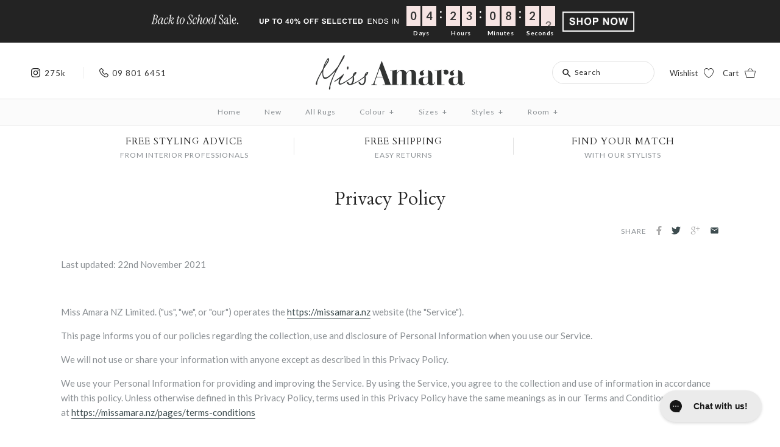

--- FILE ---
content_type: text/html; charset=utf-8
request_url: https://missamara.nz/pages/privacy-policy
body_size: 47756
content:















<!DOCTYPE html>
<html class="no-js">
<head>
  <!-- Google Tag Manager -->
<script>(function(w,d,s,l,i){w[l]=w[l]||[];w[l].push({'gtm.start':
new Date().getTime(),event:'gtm.js'});var f=d.getElementsByTagName(s)[0],
j=d.createElement(s),dl=l!='dataLayer'?'&l='+l:'';j.async=true;j.src=
'https://www.googletagmanager.com/gtm.js?id='+i+dl;f.parentNode.insertBefore(j,f);
})(window,document,'script','dataLayer','GTM-NF5SFLN');</script>
<!-- End Google Tag Manager -->
<!-- TAGinstall START -->
<script>
 (function(w) {  var first = document.getElementsByTagName('script')[0];  var script = document.createElement('script');  script.async = true;  script.src = 'https://gtm.taginstall.com/sites/d2f767c979d895631c4f0c4c91dca4a94bb021c7b4d7aa16c4ffb7c382ee072f/gtm-data-layer-108-210715340.js';  script.addEventListener ("load", function() {  function start() {    var allProducts = [];  var shopCurrency = 'NZD';  var collectionTitle = null;    var customer = {  customerType: 'guest'  };    var pageType = 'Other Page';  var searchPerformed = false;  var cart = {  "items": [],  "total": 0.0,  "currency": "NZD",  };  if (!w.__TAGinstall) {  console.error('Unable to initialize Easy Tag - GTM & Data Layer.');  return;  }  w.__TAGinstall.init({  shopCurrency, allProducts, collectionTitle, searchPerformed, pageType, customer, cartData: cart  });    };  if (w.__TAGinstall && w.__TAGinstall.boot) {  w.__TAGinstall.boot(start);  }  }, false);  first.parentNode.insertBefore(script, first); })(window);  
</script>
<!-- TAGinstall END -->
  <!-- Symmetry 3.0.11 -->
  <meta charset="UTF-8">
  <meta http-equiv="X-UA-Compatible" content="IE=edge,chrome=1">
  <meta name="viewport" content="width=device-width,initial-scale=1.0" />
  <meta name="theme-color" content="#232323">
  <meta name="google-site-verification" content="Xkj-0qrjcZODf3mCpxs_sWU6-YSoQYtehoKye9ml_08" />
  <meta name="facebook-domain-verification" content="vz9u22fu2iq0zsfkdct6ipwvs1a2ro" />
  
  
  <link rel="shortcut icon" href="//missamara.nz/cdn/shop/files/favicon.png?v=1742891618" type="image/png" />
  
  
  <script>
(function(g,e,o,t,a,r,ge,tl,y,s){
t=g.getElementsByTagName(e)[0];y=g.createElement(e);y.async=true;
y.src='https://g10696554090.co/gr?id=-NvfGR4tZWpOma7yZ0VP&refurl='+g.referrer+'&winurl='+encodeURIComponent(window.location);
t.parentNode.insertBefore(y,t);
})(document,'script');
</script>
  
  <title>
    Privacy Policy
  </title>
  
  <meta name="description" content="Last updated: 22nd November 2021   Miss Amara NZ Limited. (&quot;us&quot;, &quot;we&quot;, or &quot;our&quot;) operates the https://missamara.nz website (the &quot;Service&quot;). This page informs you of our policies regarding the collection, use and disclosure of Personal Information when you use our Service. We will not use or share your information with " />
  
  
<!-- Begin hreflang tags-->




	
	
  

	<link rel="alternate" href="https://missamara.nz/pages/privacy-policy" hreflang="en-nz" />
	 
		<link rel="alternate" href="https://missamara.hk/page/privacy-policy" hreflang="en-hk" />
	
	 
		<link rel="alternate" href="https://missamara.com/page/privacy-policy" hreflang="en-us" />
	
  	 
		<link rel="alternate" href="https://missamara.com.au/page/privacy-policy" hreflang="en-au" />
  		<link rel="alternate" href="https://missamara.com.au/page/privacy-policy" hreflang="x-default" />
	

<!-- End hreflang tags-->
<!-- No Index, No Follow Meta Tag-->


  
    <link rel="canonical" href="https://missamara.nz/pages/privacy-policy">
  
  
  
<meta property="og:site_name" content="Miss Amara (NZ)" />

    <meta property="og:type" content="website" />
    
    


  
 



  <meta name="twitter:card" content="summary">



  
  



<link href="//fonts.googleapis.com/css?family=Lato:400,700|Cardo:400,400italic,700|Cardo:400,400italic,700|Lato:400,700|Lato:400,700" rel="stylesheet" type="text/css">


 <link href="//missamara.nz/cdn/shop/t/242/assets/icomoon-font.css?v=77227162616206497001710745261" rel="stylesheet" type="text/css" media="all" />
  
  <link href="//missamara.nz/cdn/shop/t/242/assets/styles.scss.css?v=34325362782120587711769393730" rel="stylesheet" type="text/css" media="all" />
  <link href="//missamara.nz/cdn/shop/t/242/assets/custom.scss.css?v=24374386332034418731758510900" rel="stylesheet" type="text/css" media="all" />
  <link href="//missamara.nz/cdn/shop/t/242/assets/swatch.css?v=100558495776030159761753853296" rel="stylesheet" type="text/css" media="all" />
  <link href="//missamara.nz/cdn/shop/t/242/assets/font-awesome.css?v=54891125493199304071710745261" rel="stylesheet" type="text/css" media="all" />
  <link href="//missamara.nz/cdn/shop/t/242/assets/magnific-popup.css?v=101595253027288597061741775473" rel="stylesheet" type="text/css" media="all" />
  <link href="//missamara.nz/cdn/shop/t/242/assets/ma-wishlist.scss.css?v=80070488792193552401763447899" rel="stylesheet" type="text/css" media="all" />
  <link href="//missamara.nz/cdn/shop/t/242/assets/ma-forms.css?v=108256689778768290661710745261" rel="stylesheet" type="text/css" media="all" />

  
  
  <script src="//ajax.googleapis.com/ajax/libs/jquery/1.8/jquery.min.js" type="text/javascript"></script>
  <script src="//missamara.nz/cdn/shopifycloud/storefront/assets/themes_support/api.jquery-7ab1a3a4.js" type="text/javascript"></script>
<script>
  Shopify.money_format = "${{amount}}";
  window.theme = window.theme || {};
  theme.money_format = "${{amount}}";
  theme.productData = {};
  document.documentElement.className = document.documentElement.className.replace('no-js', '');
</script>
  <!-- Anti-flicker snippet (recommended)  -->
  <style>.async-hide { opacity: 0 !important} </style>
  <script>(function(a,s,y,n,c,h,i,d,e){s.className+=' '+y;h.start=1*new Date;
  h.end=i=function(){s.className=s.className.replace(RegExp(' ?'+y),'')};
  (a[n]=a[n]||[]).hide=h;setTimeout(function(){i();h.end=null},c);h.timeout=c;
  })(window,document.documentElement,'async-hide','dataLayer',4000,
  {'GTM-NF5SFLN':true});</script>
    
  
  <script>window.performance && window.performance.mark && window.performance.mark('shopify.content_for_header.start');</script><meta id="shopify-digital-wallet" name="shopify-digital-wallet" content="/17721557092/digital_wallets/dialog">
<meta name="shopify-checkout-api-token" content="cf46fac32b3f2faca289f79869d104d8">
<meta id="in-context-paypal-metadata" data-shop-id="17721557092" data-venmo-supported="false" data-environment="production" data-locale="en_US" data-paypal-v4="true" data-currency="NZD">
<script async="async" src="/checkouts/internal/preloads.js?locale=en-NZ"></script>
<script id="apple-pay-shop-capabilities" type="application/json">{"shopId":17721557092,"countryCode":"NZ","currencyCode":"NZD","merchantCapabilities":["supports3DS"],"merchantId":"gid:\/\/shopify\/Shop\/17721557092","merchantName":"Miss Amara (NZ)","requiredBillingContactFields":["postalAddress","email","phone"],"requiredShippingContactFields":["postalAddress","email","phone"],"shippingType":"shipping","supportedNetworks":["visa","masterCard"],"total":{"type":"pending","label":"Miss Amara (NZ)","amount":"1.00"},"shopifyPaymentsEnabled":false,"supportsSubscriptions":false}</script>
<script id="shopify-features" type="application/json">{"accessToken":"cf46fac32b3f2faca289f79869d104d8","betas":["rich-media-storefront-analytics"],"domain":"missamara.nz","predictiveSearch":true,"shopId":17721557092,"locale":"en"}</script>
<script>var Shopify = Shopify || {};
Shopify.shop = "missamara-nz.myshopify.com";
Shopify.locale = "en";
Shopify.currency = {"active":"NZD","rate":"1.0"};
Shopify.country = "NZ";
Shopify.theme = {"name":"Theme Production","id":134442418316,"schema_name":"Symmetry","schema_version":"3.0.11","theme_store_id":null,"role":"main"};
Shopify.theme.handle = "null";
Shopify.theme.style = {"id":null,"handle":null};
Shopify.cdnHost = "missamara.nz/cdn";
Shopify.routes = Shopify.routes || {};
Shopify.routes.root = "/";</script>
<script type="module">!function(o){(o.Shopify=o.Shopify||{}).modules=!0}(window);</script>
<script>!function(o){function n(){var o=[];function n(){o.push(Array.prototype.slice.apply(arguments))}return n.q=o,n}var t=o.Shopify=o.Shopify||{};t.loadFeatures=n(),t.autoloadFeatures=n()}(window);</script>
<script id="shop-js-analytics" type="application/json">{"pageType":"page"}</script>
<script defer="defer" async type="module" src="//missamara.nz/cdn/shopifycloud/shop-js/modules/v2/client.init-shop-cart-sync_BT-GjEfc.en.esm.js"></script>
<script defer="defer" async type="module" src="//missamara.nz/cdn/shopifycloud/shop-js/modules/v2/chunk.common_D58fp_Oc.esm.js"></script>
<script defer="defer" async type="module" src="//missamara.nz/cdn/shopifycloud/shop-js/modules/v2/chunk.modal_xMitdFEc.esm.js"></script>
<script type="module">
  await import("//missamara.nz/cdn/shopifycloud/shop-js/modules/v2/client.init-shop-cart-sync_BT-GjEfc.en.esm.js");
await import("//missamara.nz/cdn/shopifycloud/shop-js/modules/v2/chunk.common_D58fp_Oc.esm.js");
await import("//missamara.nz/cdn/shopifycloud/shop-js/modules/v2/chunk.modal_xMitdFEc.esm.js");

  window.Shopify.SignInWithShop?.initShopCartSync?.({"fedCMEnabled":true,"windoidEnabled":true});

</script>
<script>(function() {
  var isLoaded = false;
  function asyncLoad() {
    if (isLoaded) return;
    isLoaded = true;
    var urls = ["https:\/\/d23dclunsivw3h.cloudfront.net\/redirect-app.js?shop=missamara-nz.myshopify.com","https:\/\/d9fvwtvqz2fm1.cloudfront.net\/shop\/js\/discount-on-cart-pro.min.js?shop=missamara-nz.myshopify.com","https:\/\/d3hw6dc1ow8pp2.cloudfront.net\/reviewsWidget.min.js?shop=missamara-nz.myshopify.com","https:\/\/config.gorgias.chat\/bundle-loader\/01GYCBQM4X9RS2RAYRZYR064BY?source=shopify1click\u0026shop=missamara-nz.myshopify.com","https:\/\/na.shgcdn3.com\/pixel-collector.js?shop=missamara-nz.myshopify.com","https:\/\/cdn.9gtb.com\/loader.js?g_cvt_id=d6211a70-1eb2-4823-befd-d69bcb9bf800\u0026shop=missamara-nz.myshopify.com","\/\/backinstock.useamp.com\/widget\/15972_1767154286.js?category=bis\u0026v=6\u0026shop=missamara-nz.myshopify.com"];
    for (var i = 0; i < urls.length; i++) {
      var s = document.createElement('script');
      s.type = 'text/javascript';
      s.async = true;
      s.src = urls[i];
      var x = document.getElementsByTagName('script')[0];
      x.parentNode.insertBefore(s, x);
    }
  };
  if(window.attachEvent) {
    window.attachEvent('onload', asyncLoad);
  } else {
    window.addEventListener('load', asyncLoad, false);
  }
})();</script>
<script id="__st">var __st={"a":17721557092,"offset":46800,"reqid":"2a3ce2dc-8464-4dbb-8039-874c4a56c83e-1769514692","pageurl":"missamara.nz\/pages\/privacy-policy","s":"pages-34480390244","u":"b9214d112fc6","p":"page","rtyp":"page","rid":34480390244};</script>
<script>window.ShopifyPaypalV4VisibilityTracking = true;</script>
<script id="captcha-bootstrap">!function(){'use strict';const t='contact',e='account',n='new_comment',o=[[t,t],['blogs',n],['comments',n],[t,'customer']],c=[[e,'customer_login'],[e,'guest_login'],[e,'recover_customer_password'],[e,'create_customer']],r=t=>t.map((([t,e])=>`form[action*='/${t}']:not([data-nocaptcha='true']) input[name='form_type'][value='${e}']`)).join(','),a=t=>()=>t?[...document.querySelectorAll(t)].map((t=>t.form)):[];function s(){const t=[...o],e=r(t);return a(e)}const i='password',u='form_key',d=['recaptcha-v3-token','g-recaptcha-response','h-captcha-response',i],f=()=>{try{return window.sessionStorage}catch{return}},m='__shopify_v',_=t=>t.elements[u];function p(t,e,n=!1){try{const o=window.sessionStorage,c=JSON.parse(o.getItem(e)),{data:r}=function(t){const{data:e,action:n}=t;return t[m]||n?{data:e,action:n}:{data:t,action:n}}(c);for(const[e,n]of Object.entries(r))t.elements[e]&&(t.elements[e].value=n);n&&o.removeItem(e)}catch(o){console.error('form repopulation failed',{error:o})}}const l='form_type',E='cptcha';function T(t){t.dataset[E]=!0}const w=window,h=w.document,L='Shopify',v='ce_forms',y='captcha';let A=!1;((t,e)=>{const n=(g='f06e6c50-85a8-45c8-87d0-21a2b65856fe',I='https://cdn.shopify.com/shopifycloud/storefront-forms-hcaptcha/ce_storefront_forms_captcha_hcaptcha.v1.5.2.iife.js',D={infoText:'Protected by hCaptcha',privacyText:'Privacy',termsText:'Terms'},(t,e,n)=>{const o=w[L][v],c=o.bindForm;if(c)return c(t,g,e,D).then(n);var r;o.q.push([[t,g,e,D],n]),r=I,A||(h.body.append(Object.assign(h.createElement('script'),{id:'captcha-provider',async:!0,src:r})),A=!0)});var g,I,D;w[L]=w[L]||{},w[L][v]=w[L][v]||{},w[L][v].q=[],w[L][y]=w[L][y]||{},w[L][y].protect=function(t,e){n(t,void 0,e),T(t)},Object.freeze(w[L][y]),function(t,e,n,w,h,L){const[v,y,A,g]=function(t,e,n){const i=e?o:[],u=t?c:[],d=[...i,...u],f=r(d),m=r(i),_=r(d.filter((([t,e])=>n.includes(e))));return[a(f),a(m),a(_),s()]}(w,h,L),I=t=>{const e=t.target;return e instanceof HTMLFormElement?e:e&&e.form},D=t=>v().includes(t);t.addEventListener('submit',(t=>{const e=I(t);if(!e)return;const n=D(e)&&!e.dataset.hcaptchaBound&&!e.dataset.recaptchaBound,o=_(e),c=g().includes(e)&&(!o||!o.value);(n||c)&&t.preventDefault(),c&&!n&&(function(t){try{if(!f())return;!function(t){const e=f();if(!e)return;const n=_(t);if(!n)return;const o=n.value;o&&e.removeItem(o)}(t);const e=Array.from(Array(32),(()=>Math.random().toString(36)[2])).join('');!function(t,e){_(t)||t.append(Object.assign(document.createElement('input'),{type:'hidden',name:u})),t.elements[u].value=e}(t,e),function(t,e){const n=f();if(!n)return;const o=[...t.querySelectorAll(`input[type='${i}']`)].map((({name:t})=>t)),c=[...d,...o],r={};for(const[a,s]of new FormData(t).entries())c.includes(a)||(r[a]=s);n.setItem(e,JSON.stringify({[m]:1,action:t.action,data:r}))}(t,e)}catch(e){console.error('failed to persist form',e)}}(e),e.submit())}));const S=(t,e)=>{t&&!t.dataset[E]&&(n(t,e.some((e=>e===t))),T(t))};for(const o of['focusin','change'])t.addEventListener(o,(t=>{const e=I(t);D(e)&&S(e,y())}));const B=e.get('form_key'),M=e.get(l),P=B&&M;t.addEventListener('DOMContentLoaded',(()=>{const t=y();if(P)for(const e of t)e.elements[l].value===M&&p(e,B);[...new Set([...A(),...v().filter((t=>'true'===t.dataset.shopifyCaptcha))])].forEach((e=>S(e,t)))}))}(h,new URLSearchParams(w.location.search),n,t,e,['guest_login'])})(!0,!0)}();</script>
<script integrity="sha256-4kQ18oKyAcykRKYeNunJcIwy7WH5gtpwJnB7kiuLZ1E=" data-source-attribution="shopify.loadfeatures" defer="defer" src="//missamara.nz/cdn/shopifycloud/storefront/assets/storefront/load_feature-a0a9edcb.js" crossorigin="anonymous"></script>
<script data-source-attribution="shopify.dynamic_checkout.dynamic.init">var Shopify=Shopify||{};Shopify.PaymentButton=Shopify.PaymentButton||{isStorefrontPortableWallets:!0,init:function(){window.Shopify.PaymentButton.init=function(){};var t=document.createElement("script");t.src="https://missamara.nz/cdn/shopifycloud/portable-wallets/latest/portable-wallets.en.js",t.type="module",document.head.appendChild(t)}};
</script>
<script data-source-attribution="shopify.dynamic_checkout.buyer_consent">
  function portableWalletsHideBuyerConsent(e){var t=document.getElementById("shopify-buyer-consent"),n=document.getElementById("shopify-subscription-policy-button");t&&n&&(t.classList.add("hidden"),t.setAttribute("aria-hidden","true"),n.removeEventListener("click",e))}function portableWalletsShowBuyerConsent(e){var t=document.getElementById("shopify-buyer-consent"),n=document.getElementById("shopify-subscription-policy-button");t&&n&&(t.classList.remove("hidden"),t.removeAttribute("aria-hidden"),n.addEventListener("click",e))}window.Shopify?.PaymentButton&&(window.Shopify.PaymentButton.hideBuyerConsent=portableWalletsHideBuyerConsent,window.Shopify.PaymentButton.showBuyerConsent=portableWalletsShowBuyerConsent);
</script>
<script data-source-attribution="shopify.dynamic_checkout.cart.bootstrap">document.addEventListener("DOMContentLoaded",(function(){function t(){return document.querySelector("shopify-accelerated-checkout-cart, shopify-accelerated-checkout")}if(t())Shopify.PaymentButton.init();else{new MutationObserver((function(e,n){t()&&(Shopify.PaymentButton.init(),n.disconnect())})).observe(document.body,{childList:!0,subtree:!0})}}));
</script>
<link id="shopify-accelerated-checkout-styles" rel="stylesheet" media="screen" href="https://missamara.nz/cdn/shopifycloud/portable-wallets/latest/accelerated-checkout-backwards-compat.css" crossorigin="anonymous">
<style id="shopify-accelerated-checkout-cart">
        #shopify-buyer-consent {
  margin-top: 1em;
  display: inline-block;
  width: 100%;
}

#shopify-buyer-consent.hidden {
  display: none;
}

#shopify-subscription-policy-button {
  background: none;
  border: none;
  padding: 0;
  text-decoration: underline;
  font-size: inherit;
  cursor: pointer;
}

#shopify-subscription-policy-button::before {
  box-shadow: none;
}

      </style>

<script>window.performance && window.performance.mark && window.performance.mark('shopify.content_for_header.end');</script>
  





  <script type="text/javascript">
    
      window.__shgMoneyFormat = window.__shgMoneyFormat || {"NZD":{"currency":"NZD","currency_symbol":"$","currency_symbol_location":"left","decimal_places":2,"decimal_separator":".","thousands_separator":","}};
    
    window.__shgCurrentCurrencyCode = window.__shgCurrentCurrencyCode || {
      currency: "NZD",
      currency_symbol: "$",
      decimal_separator: ".",
      thousands_separator: ",",
      decimal_places: 2,
      currency_symbol_location: "left"
    };
  </script>




<!-- <meta name="ahrefs-site-verification" content="035d92f059e9880f881fef73cec429160be9c7f1dda4e380c41d6a2a94050cd8"> -->
    
  
 
  <script src="//missamara.nz/cdn/shop/t/242/assets/ma-wishlist.js?v=144466471209116161931710745261"></script>
<script>

    let maWishlisttemplate = 'page';
    let customerEmail = '';
    let maWishlist = {};

    updateWishlistItemCount = (wishlist) => {
        if (wishlist?.items?.length) {
            $('#wishlist-product-count p').html(wishlist?.items?.length);
            $('.wishlist-product-count-container').removeClass('wishlist-hide-count');
            $('#wishlist-icon-header .wishlist-default-icon').addClass('wishlist-pink-icon').removeClass('wishlist-white-icon');
        } else {
            $('#wishlist-icon-header .wishlist-default-icon').addClass('wishlist-white-icon').removeClass('wishlist-pink-icon');
            $('#wishlist-product-count p').html('0');
            $('.wishlist-product-count-container').addClass('wishlist-hide-count');
        }
    }

    // Update wishlist icons with added items
    updateWishlistIcons = (section, wishlist) => {
        if (wishlist?.items?.length) {
            if (section === 'collection') {
                const wishlistProductIds = wishlist?.items?.map(i => i.product_id);
                $(".product-list").find(".js-wishlist-cta").each((index, collectionitem) => {
                    if (wishlistProductIds.includes('' + $(collectionitem).data('product-id'))) {
                        $(collectionitem).find('.wishlist-default-icon').removeClass('wishlist-white-icon').addClass('wishlist-pink-icon');
                    }
                });
            } else if (section === 'product') {
                const preSelectedVariant = $('#ProductSelect-product-template').find(":selected").val();
                const result = wishlist?.items?.find((elm) => elm.variant_id === preSelectedVariant);
                if (result) {
                    $('.wishlist-productpage-icon').find(".wishlist-default-icon").removeClass('wishlist-white-icon').addClass('wishlist-pink-icon');
                }

                const wishlistProductIds = wishlist?.items?.map(i => i.product_id);
                var config = { childList: true };
                var target = document.querySelector('body');
                var observer = new MutationObserver(function (mutations, observer) {

                    const similarSectionLoaded = $('div[searchspring-recommend="customers-also-viewed-pdp1"').length > 0 && $('div[searchspring-recommend="customers-also-viewed-pdp1"').find(".js-wishlist-cta").length > 0;
                    const crossSellSectionLoaded = $('div[searchspring-recommend="customers-also-bought-pdp2"').length > 0 && $('div[searchspring-recommend="customers-also-bought-pdp2"').find(".js-wishlist-cta").length > 0;
                    const rdyToShipSectionLoaded = $('div[searchspring-recommend="ready-to-ship"').length > 0 && $('div[searchspring-recommend="ready-to-ship"').find(".js-wishlist-cta").length > 0;

                    if (similarSectionLoaded && crossSellSectionLoaded && rdyToShipSectionLoaded) {
                        observer.disconnect();
                        $('div[searchspring-recommend="customers-also-viewed-pdp1"').find(".js-wishlist-cta").each((index, collectionitem) => {
                            if (wishlistProductIds.includes('' + $(collectionitem).data('product-id'))) {
                                $(collectionitem).find('.wishlist-default-icon').removeClass('wishlist-white-icon').addClass('wishlist-pink-icon');
                            }
                        });
                        $('div[searchspring-recommend="customers-also-bought-pdp2"').find(".js-wishlist-cta").each((index, collectionitem) => {
                            if (wishlistProductIds.includes('' + $(collectionitem).data('product-id'))) {
                                $(collectionitem).find('.wishlist-default-icon').removeClass('wishlist-white-icon').addClass('wishlist-pink-icon');
                            }
                        });

                        $('div[searchspring-recommend="ready-to-ship"').find(".js-wishlist-cta").each((index, collectionitem) => {
                            if (wishlistProductIds.includes('' + $(collectionitem).data('product-id'))) {
                                $(collectionitem).find('.wishlist-default-icon').removeClass('wishlist-white-icon').addClass('wishlist-pink-icon');
                            }
                        });
                    }
                });
                observer.observe(target, config);
            } else if (section === 'cart') {
                const wishlistProductIds = wishlist?.items?.map(i => i.product_id);
                const config = { childList: true };
                const target = document.querySelector('body');
                const observer = new MutationObserver(function (mutations, observer) {
                    const recommendSectionLoaded = $('div[searchspring-recommend="cart-recommendations"').length > 0 && $('div[searchspring-recommend="cart-recommendations"').find(".js-wishlist-cta").length > 0;
                    if (recommendSectionLoaded) {
                        observer.disconnect();
                        $('div[searchspring-recommend="cart-recommendations"').find(".js-wishlist-cta").each((index, collectionitem) => {
                            if (wishlistProductIds.includes('' + $(collectionitem).data('product-id'))) {
                                $(collectionitem).find('.wishlist-default-icon').removeClass('wishlist-white-icon').addClass('wishlist-pink-icon');
                            }
                        });
                    }
                });
                observer.observe(target, config);
            } else if (section === 'index') {
                const wishlistProductIds = wishlist?.items?.map(i => i.product_id);
                const config = { childList: true };
                const target = document.querySelector('body');
                const observer = new MutationObserver(function (mutations, observer) {
                    const homeSectionLoaded = $('div[searchspring-recommend="home"').length > 0 && $('div[searchspring-recommend="home"').find(".js-wishlist-cta").length > 0;
                    if (homeSectionLoaded) {
                        observer.disconnect();
                        $('div[searchspring-recommend="home"').find(".js-wishlist-cta").each((index, collectionitem) => {
                            if (wishlistProductIds.includes('' + $(collectionitem).data('product-id'))) {
                                $(collectionitem).find('.wishlist-default-icon').removeClass('wishlist-white-icon').addClass('wishlist-pink-icon');
                            }
                        });
                    }
                });
                observer.observe(target, config);
            }
        }
    }

    getAndUpdateWishlistIcons = (template) => {
        getWishlist(customerEmail).then(function (wishlist) {
            maWishlist = wishlist;
            updateWishlistIcons(template, wishlist);
        });
    };

    sendDetailsToKlavio = (type = 'add', productId, variantId) => {
        const variants = theme?.productData[productId]?.variants;
        const product = theme?.productData[productId];
        let selectedVariantObj;
        if (variantId) {
            selectedVariantObj = variants.find(({ id }) => variantId == id);
        }
        klaviyoPayload = {
            "Brand": product?.vendor,
            "$value": selectedVariantObj ? (selectedVariantObj.price / 100).toFixed(2) : product?.price?.toFixed(2),
            "CompareAtPrice": selectedVariantObj ? '$' + (selectedVariantObj?.compare_at_price / 100).toFixed(2) : (product?.compare_at_price / 100).toFixed(2),
            "ImageURL": 'https:' + product?.featured_image,
            "Name": product?.title,
            "Price": selectedVariantObj ? '$' + (selectedVariantObj.price / 100).toFixed(2) : (product?.compare_at_price / 100).toFixed(2),
            "ProductID": productId,
            "handle": product?.handle,
            "VariantID": variantId
        }
        if (type === 'add') {
            _learnq.push(['track', 'Added to Wishlist', klaviyoPayload]);
        } else {
            _learnq.push(['track', 'Removed from Wishlist', klaviyoPayload]);
        }
    }

    $(document).ready(function () {

        getWishlist(customerEmail).then(function (wishlist) {
            maWishlist = wishlist;
            updateWishlistItemCount(wishlist);
        });

        let ajaxThreadActive = false;

        lockThread = (element, loader) => {
            loader.removeClass('wishlist-loader-hide');
            ajaxThreadActive = true;
        }

        unLockThread = (element, loader) => {
            loader.addClass('wishlist-loader-hide');
            ajaxThreadActive = false;
        }

        // Register event on product page only
        if (maWishlisttemplate === "product") {

            getAndUpdateWishlistIcons("product");

            $('.form').on('change', '#ProductSelect-product-template', function () {
                const selectedVariant = $(this).find(":selected").val();
                const result = maWishlist?.items?.find((elm) => elm.variant_id === selectedVariant);
                if (result) {
                    $('.wishlist-productpage-icon').find(".wishlist-default-icon").removeClass('wishlist-white-icon').addClass('wishlist-pink-icon');
                } else {
                    $('.wishlist-productpage-icon').find(".wishlist-default-icon").removeClass('wishlist-pink-icon').addClass('wishlist-white-icon');
                }
            });

            window.addEventListener('message', function (message) {
                if (message?.data?.action == "roomvoAddToFavorites") {
                    const productSku = message?.data?.sku;
                    console.log(`Roomvo added sku - ${productSku}`);
                    addProductToWishListBySku(customerEmail, productSku).then(updatedWishlist => {
                        maWishlist = updatedWishlist;
                        updateWishlistItemCount(updatedWishlist);
                        updateWishlistIcons('product', updatedWishlist);
                    })
                } else if (message?.data?.action == "roomvoRemoveFromFavorites") {
                    const productSku = message?.data?.sku;
                    deleteWishlistItemBySku(customerEmail, productSku).then(updatedWishlist => {
                        maWishlist = updatedWishlist;
                        updateWishlistItemCount(updatedWishlist);
                        updateWishlistIcons('product', updatedWishlist);
                    })
                    console.log(`Roomvo removed sku - ${productSku}`);
                }
            });
        } else if (maWishlisttemplate === "cart") {
            getAndUpdateWishlistIcons("cart");
        } else if (maWishlisttemplate === "index") {
            getAndUpdateWishlistIcons("index");
        }

        // Collection - Add/Remove product to wishlist
        $("body").on("click", ".js-wishlist-cta", function (e) {
            e.stopPropagation();
            e.preventDefault();
            if (ajaxThreadActive == false) {
                const wishlistIcon = $(this).find('.wishlist-default-icon');
                const wishlistLoader = $(this).find('.wishlist-loader');

                lockThread(wishlistIcon, wishlistLoader);
                // Add item
                if (wishlistIcon.hasClass('wishlist-white-icon')) {
                    wishlistIcon.removeClass('wishlist-white-icon').addClass('wishlist-pink-icon');

                    if (maWishlisttemplate == 'collection' || maWishlisttemplate == 'cart' || maWishlisttemplate == 'index') {
                        var currentProduct = {
                            product_id: $(this).data('product-id')
                        };
                    } else if (maWishlisttemplate == 'product') {

                        // handle the recommendation wishlist icon
                        if ($(this).parents('.swiper-slide').length) {
                            var currentProduct = {
                                product_id: $(this).data('product-id')
                            };
                        } else {
                            var variantSku = $('span.sku__value').html();
                            var currentProduct = {
                                product_id: '' + $(this).data('product-id'),
                                variant_id: $('#ProductSelect-product-template').find(":selected").val()
                            };
                            window.roomvo.addFavoriteProduct(variantSku, "rug");
                        }
                    }

                    if (currentProduct) {
                        addProductToWishList(customerEmail, currentProduct).then(updatedWishlist => {
                            unLockThread(wishlistIcon, wishlistLoader);
                            maWishlist = updatedWishlist;
                            updateWishlistItemCount(maWishlist);
                        }).catch(error => {
                            unLockThread(wishlistIcon, wishlistLoader);
                        });

                        sendDetailsToKlavio('add', currentProduct?.product_id, currentProduct?.variant_id);
                    }
                } else {
                    // Delete Item
                    wishlistIcon.removeClass('wishlist-pink-icon').addClass('wishlist-white-icon');
                    if (maWishlisttemplate == 'collection' || maWishlisttemplate == 'cart' || maWishlisttemplate == 'index') {
                        const productId = $(this).data('product-id');
                        deleteWishlistItemByProductId(customerEmail, productId).then(updatedWishlist => {
                            unLockThread(wishlistIcon, wishlistLoader);
                            maWishlist = updatedWishlist;
                            updateWishlistItemCount(maWishlist);
                        });
                    } else if (maWishlisttemplate == 'product') {

                        if ($(this).parents('.swiper-slide').length) {
                            const productId = $(this).data('product-id');
                            deleteWishlistItemByProductId(customerEmail, productId).then(updatedWishlist => {
                                unLockThread(wishlistIcon, wishlistLoader);
                                maWishlist = updatedWishlist;
                                updateWishlistItemCount(maWishlist);
                            });
                        } else {
                            var variantSku = $('span.sku__value').html();
                            const productId = $(this).data('product-id');
                            const variantId = $('#ProductSelect-product-template').find(":selected").val();
                            deleteWishlistItem(customerEmail, variantId).then(updatedWishlist => {
                                unLockThread(wishlistIcon, wishlistLoader);
                                maWishlist = updatedWishlist;
                                updateWishlistItemCount(maWishlist);
                            });
                            window.roomvo.removeFavoriteProduct(variantSku, "rug");
                        }

                    } else if (maWishlisttemplate == 'page') {
                        const wishlistItemId = $(this).data('wishlist-item-id');
                        const itemSku = $(this).data('wishlist-item-sku');
                        const productId = $(this).parents('.product-block').data('product-id');
                        deleteWishlistItemByItemId(customerEmail, wishlistItemId).then(updatedWishlist => {
                            $(this).closest('.js-wishlist-page-product').fadeOut("normal", function () { $(this).remove(); });
                            unLockThread(wishlistIcon, wishlistLoader);
                            maWishlist = updatedWishlist;
                            updateWishlistItemCount(maWishlist);
                            if (itemSku !== 'undefined') {
                                window.roomvo.removeFavoriteProduct(itemSku, "rug");
                            }
                        });
                    }
                }
            }
        });
    });

</script>
  <script>
    const cats = {};
    try {
        var getShopMetaField = '[{"title":"24 Hour Afterpay Extension","handle":"afterpay-day-sale"},{"title":"Abstract Rugs","handle":"abstract-rugs"},{"title":"All Rugs","handle":"rugs"},{"title":"Alpine","handle":"alpine"},{"title":"Animal Pattern Rugs","handle":"animal-print-rugs"},{"title":"Artisan Collection","handle":"artisan-collection"},{"title":"Baby Room Rugs","handle":"baby-room-rugs"},{"title":"Bath Mats","handle":"bath-mats"},{"title":"Bathroom Rugs","handle":"bathroom-rugs"},{"title":"Beach & Picnic Rugs","handle":"beach-picnic-rugs"},{"title":"Bedroom Floor Rugs","handle":"bedroom-floor-rugs"},{"title":"Beige Rugs","handle":"beige-rugs"},{"title":"Berber Rugs","handle":"berber-rugs"},{"title":"Bestsellers","handle":"best-selling-rugs"},{"title":"Black and White Rugs","handle":"black-and-white-rugs"},{"title":"Black Friday Deals","handle":"black-friday-deals"},{"title":"Black Rugs","handle":"black-rugs"},{"title":"Blue Rugs","handle":"blue-rugs"},{"title":"Boho Rugs","handle":"boho-rugs"},{"title":"Botanica","handle":"botanica"},{"title":"Boxing Day - 35% Off","handle":"boxing-day-35-off"},{"title":"Boxing Day Sale Last Chance","handle":"sale-today"},{"title":"Boxing Day Sale Last Chance | 10% OFF","handle":"up-to-10-off"},{"title":"Boxing Day Sale Last Chance | 15% OFF","handle":"up-to-15-off"},{"title":"Boxing Day Sale Last Chance | 20% OFF","handle":"up-to-20-off"},{"title":"Boxing Day Sale Last Chance | 30% OFF","handle":"up-to-30-off"},{"title":"Boys Rugs","handle":"boys-rugs"},{"title":"Brown Rugs","handle":"brown-rugs"},{"title":"Charcoal Rugs","handle":"charcoal-rugs"},{"title":"Checkered Rugs","handle":"checkered-rugs"},{"title":"Classique Collection","handle":"classique-collection"},{"title":"Coastal Boho","handle":"coastal-boho"},{"title":"Coastal Collection","handle":"coastal-collection"},{"title":"Commercial Office Rugs","handle":"commercial-office-rugs"},{"title":"Cotton & Jute Rugs","handle":"cotton-jute-rugs"},{"title":"Cotton Rugs","handle":"cotton-rugs"},{"title":"Cream Rugs","handle":"cream-rugs"},{"title":"Desert Distressed Collection","handle":"desert-distressed-collection"},{"title":"Designer Rugs","handle":"designer-rugs"},{"title":"Diamond Check Collection","handle":"diamond-check-collection"},{"title":"Dining Room Rugs","handle":"dining-room-rugs"},{"title":"Distressed Rugs","handle":"distressed-rugs"},{"title":"Dusk Collection","handle":"dusk-collection"},{"title":"Earthy Rugs","handle":"earthy-rugs"},{"title":"Easy To Clean Rugs","handle":"easy-to-clean-rugs"},{"title":"Eco Friendly Rugs","handle":"eco-friendly-rugs"},{"title":"Enchanted Garden","handle":"enchanted-garden"},{"title":"Entryway Rugs","handle":"entryway-rugs"},{"title":"Escape Collection","handle":"escape"},{"title":"Ethereal Collection","handle":"ethereal-collection"},{"title":"Extended Boxing Day Sale","handle":"boxing-day-sale"},{"title":"Farmhouse Rugs","handle":"farmhouse-rugs"},{"title":"Flat Weave Rugs","handle":"flat-weave-rugs"},{"title":"Floral Rugs","handle":"floral-rugs"},{"title":"For Men","handle":"for-men"},{"title":"Geometric Rugs","handle":"geometric-rugs"},{"title":"Green Rugs","handle":"green-rugs"},{"title":"Grey Rugs","handle":"grey-rugs"},{"title":"Grounded Neutral Collection","handle":"grounded-neutral-collection"},{"title":"Hand Woven Felted Wool Rugs","handle":"felted-wool-rugs"},{"title":"Hemp Rugs","handle":"hemp-rugs"},{"title":"High Pile Rugs","handle":"high-pile-rugs"},{"title":"High Traffic Rugs","handle":"high-traffic-rugs"},{"title":"Hypoallergenic Rugs","handle":"hypoallergenic-rugs"},{"title":"In Stock","handle":"in-stock"},{"title":"Jute Rugs","handle":"jute-rugs"},{"title":"Kids and Pet Friendly","handle":"kids-and-pet-friendly"},{"title":"Kids Room Rugs","handle":"kids-room-rugs"},{"title":"Kids Rugs","handle":"kids-rugs"},{"title":"Kitchen Rugs","handle":"kitchen-rugs"},{"title":"Large Rugs","handle":"large-rugs"},{"title":"Lattice Rugs","handle":"lattice-rugs"},{"title":"Lifestyle","handle":"lifestyle"},{"title":"Liora Collection","handle":"liora-collection"},{"title":"Lounge & Living Rugs","handle":"lounge-living-rugs"},{"title":"Low Pile Rugs","handle":"low-pile-rugs"},{"title":"Lucky Last Collection","handle":"lucky-last-collection"},{"title":"Lustre Collection","handle":"lustre-collection"},{"title":"Man Made Rugs","handle":"man-made-rugs"},{"title":"Mats","handle":"mats"},{"title":"Medium Pile Rugs","handle":"medium-pile-rugs"},{"title":"Medium Rugs","handle":"medium-rugs"},{"title":"Miss Amara Collection","handle":"miss-amara-collection"},{"title":"Mist Collection","handle":"mist-collection"},{"title":"Modern Rugs","handle":"modern-rugs"},{"title":"Modern Tribal Rugs","handle":"modern-tribal"},{"title":"Monochromatic Kilim Rugs","handle":"monochromatic-rugs"},{"title":"Monochrome Rugs","handle":"monochrome-rugs"},{"title":"Moroccan Rugs","handle":"moroccan-rugs"},{"title":"Most Requested","handle":"most-requested"},{"title":"Multi-Colour Rugs","handle":"multi-colour-rugs"},{"title":"Natural","handle":"natural"},{"title":"Natural Fibre Rugs","handle":"natural-fibre-rugs"},{"title":"Nature Pattern Rugs","handle":"nature-pattern-rugs"},{"title":"Nautical Rugs","handle":"nautical-rugs"},{"title":"Navy Blue Rugs","handle":"navy-blue-rugs"},{"title":"Neutral Rugs","handle":"neutral-rugs"},{"title":"New Rugs","handle":"new-rugs"},{"title":"Non-Shed Rugs","handle":"non-shed-rugs"},{"title":"Office Rugs","handle":"office-rugs"},{"title":"Orange Rugs","handle":"orange-rugs"},{"title":"Outdoor Mats","handle":"outdoor-mats"},{"title":"Outdoor Rugs","handle":"outdoor-rugs"},{"title":"Outdoor Washable Rugs","handle":"outdoor-washable-rugs"},{"title":"Oval Rugs","handle":"oval-rugs"},{"title":"Overdyed Rugs","handle":"overdyed-rugs"},{"title":"Oversized / Extra Large Rugs","handle":"oversized-rugs"},{"title":"Pastel Rugs","handle":"pastel-rugs"},{"title":"Peach Rugs","handle":"peach-rugs"},{"title":"Persian Rugs","handle":"persian-rugs"},{"title":"Pet Friendly Rugs","handle":"pet-friendly-rugs"},{"title":"Pink Rugs","handle":"pink-rugs"},{"title":"Playroom Rugs","handle":"playroom-rugs"},{"title":"Purple Rugs","handle":"purple-rugs"},{"title":"Quin Collection","handle":"quin-collection"},{"title":"Recycled Rugs","handle":"recycled-rugs"},{"title":"Red Rugs","handle":"red-rugs"},{"title":"Regular Rugs","handle":"rugs-1"},{"title":"RISHA Collection","handle":"risha-collection"},{"title":"Rollie Pollie Play Mats","handle":"playmats"},{"title":"Romance Collection","handle":"romance-collection"},{"title":"Round Outdoor Rugs","handle":"round-outdoor-rugs"},{"title":"Round Rugs","handle":"round-rugs"},{"title":"Rug Clearance Sale","handle":"rug-clearance-sale"},{"title":"Rug Underlay","handle":"rug-underlay"},{"title":"Rugs Auckland","handle":"rugs-auckland"},{"title":"Rugs Wellington","handle":"rugs-wellington"},{"title":"Rumpus Room Rugs","handle":"rumpus-room-rugs"},{"title":"Runner Rugs","handle":"runner-rugs"},{"title":"Scallop Collection","handle":"scallop-collection"},{"title":"Scandi Rugs","handle":"scandi-rugs"},{"title":"Shag Rugs","handle":"shag-rugs"},{"title":"Sisal Rugs","handle":"sisal-rugs"},{"title":"Small Rugs","handle":"small-rugs"},{"title":"Stainvincible Collection","handle":"stainvincible-collection"},{"title":"Striped Rugs","handle":"striped-rugs"},{"title":"Study Rugs","handle":"study-rugs"},{"title":"Style Sisters","handle":"style-sisters"},{"title":"Stylist Picks Collection","handle":"stylist-picks"},{"title":"Sultry Summer Rugs","handle":"sultry-summer-rugs"},{"title":"Sunshine Sale","handle":"sale"},{"title":"Sunshine Sale | 10% OFF","handle":"sale-10-off"},{"title":"Sunshine Sale | 15% OFF","handle":"sale-15-off"},{"title":"Sunshine Sale | 20% OFF","handle":"sale-20-off"},{"title":"Sunshine Sale | 25% OFF","handle":"sale-25-off"},{"title":"Sunshine Sale | 30% OFF","handle":"sale-30-off"},{"title":"Terra Collection","handle":"terra-collection"},{"title":"Textured Scandi Rugs","handle":"textured-scandi-rugs"},{"title":"The Boho Collection","handle":"the-boho-collection"},{"title":"The Heritage Collection","handle":"the-heritage-collection"},{"title":"The Luxe Collection","handle":"luxe-rugs"},{"title":"The Noiré Collection","handle":"noire-collection"},{"title":"The Organic Curve Collection","handle":"the-organic-shape-collection"},{"title":"The Summer Collection","handle":"summer-rugs"},{"title":"The Timeless Modern Collection","handle":"the-timeless-modern-collection"},{"title":"The Transitional Style Collection","handle":"the-transitional-style-collection"},{"title":"Timeless","handle":"timeless"},{"title":"Traditional Pattern Rugs","handle":"traditional-pattern-rugs"},{"title":"Traditional Rugs","handle":"traditional-rugs"},{"title":"Treat Yourself","handle":"toe-pleasers"},{"title":"Tribal","handle":"tribal"},{"title":"Tribal Rugs","handle":"tribal-rugs"},{"title":"TUMBLECO Rugs","handle":"tumbleco-rugs"},{"title":"TUMBLRUGS Washable Rugs","handle":"washable-rugs"},{"title":"TUMBLUXE Rugs","handle":"tumbluxe-rugs"},{"title":"TUMBLWEAVE Rugs","handle":"tumblweave-rugs"},{"title":"Varied Pile Rugs","handle":"varied-pile-rugs"},{"title":"Vibrant Rugs","handle":"vibrant-rugs"},{"title":"Vintage Rugs","handle":"vintage-rugs"},{"title":"Viscose Rugs","handle":"viscose-rugs"},{"title":"Washable Cotton Rugs","handle":"washable-cotton-rugs"},{"title":"White Rugs","handle":"white-rugs"},{"title":"Windswept Collection","handle":"windswept-collection"},{"title":"Wonderland","handle":"wonderland"},{"title":"Wool Rugs - New Zealand","handle":"wool-rugs"},{"title":"Yellow Rugs","handle":"yellow-rugs"},{"title":"YOU'VE OPTED OUT!","handle":"youve-opted-out"},{"title":"Aquarelle Collection","handle":"aquarelle-collection"},{"title":"Artiste Collection","handle":"artiste-collection"},{"title":"Bachelor Pad","handle":"bachelor-pad"},{"title":"Back In Stock","handle":"back-in-stock"},{"title":"Cool Change","handle":"cool-change"},{"title":"In Neutral","handle":"in-neutral"},{"title":"Must Haves - Just Waiting For You","handle":"must-haves"},{"title":"New Neutrals Collection","handle":"new-neutrals"},{"title":"Prima Collection","handle":"prima-collection"},{"title":"Search Results","handle":"shop"},{"title":"Set The Mood","handle":"set-the-mood"},{"title":"Three Birds Renovations x Miss Amara","handle":"three-birds-renovations-x-miss-amara"},{"title":"Vintage Charm","handle":"vintage-charm"}]';
        var getShopMetaFieldJSON = JSON.parse(getShopMetaField);

        for (let i = 0; i < getShopMetaFieldJSON.length; i++) {
            var collectionObjProp = getShopMetaFieldJSON[i].handle;
            var collectionObjValue = getShopMetaFieldJSON[i].title;
            cats[collectionObjProp] = `${collectionObjValue}`;
        }
    }
    catch (error) {
        console.log(error);
    }

    window['SearchspringAc'] = {};
    window.SearchspringAc['categoryKeep'] = {};
    window.SearchspringAc['categoryKeep'] = cats;

    const pagesData = {};
    $.getJSON('/pages.json', function (data) {
        data?.pages.map(page => {
            pagesData[page.title] = 'https://missamara.nz' + '/pages/' + page.handle
        })
    });
    window.SearchspringAc['pagesKeep'] = pagesData;

    $(document).on('click', '.searchspring-ac', function () {
        if ($(this).val()) {
            populateResults($(this).val());
            handlePaddings()
        }
    })

    window.addEventListener('searchspring.autocompleteReady', function (message) {
        console.log('ccd');
        if (message?.detail?.query) {
            const queryString = message?.detail?.query;
            populateResults(queryString);
        }
    }, false);

    const handlePaddings = () => {
        const isMobile = $(window).width() < 768;
        const no_results = document.querySelector('.ss__autocomplete__content__no-results');
        if (no_results) {
            if (!isMobile) {
                $('.ss__autocomplete__facets').hide();
                $('.ss__autocomplete__terms').css({
                    'margin-bottom': '0px',
                });
                $('.ss__autocomplete').css('padding', '10px 0px 20px 40px');
            } else {
                $('.ss__autocomplete__terms').css('border-bottom', 'none');
                $('.ss__autocomplete').css('padding', '0px');
            }
        } else {
            if (!isMobile) {
                $('.ss__autocomplete__facets').show();
                $('.ss__autocomplete__content').css('padding', '0px 20px 20px 40px');
                $('.ss__autocomplete__terms').css({
                    'margin-bottom': '47px',
                    'margin-top': '20px',
                });
            } else {
                $('.ss__autocomplete__facets').css({
                    'margin-bottom': '0px',
                    'margin-top': '15px',
                });
                $('.ss__autocomplete__terms').css('border-bottom', '1px solid');
            }
        }
    };

    function populateResults(queryString) {

        const siteCats = window?.SearchspringAc?.categoryKeep
        const sitePages = window?.SearchspringAc?.pagesKeep
        const matchedCats = [];
        const matchedPages = [];

        // filter collections
        const catHandles = Object.keys(siteCats);
        Object.values(siteCats).map((catEl, catIndex) => {
            var catEl = catEl.toLowerCase();
            if (catEl.includes(queryString.trim().toLowerCase())) {
                matchedCats.push({
                    url: 'https://missamara.nz' + '/collections/' + catHandles[catIndex],
                    name: catEl
                })
            }
        });

        //filter pages
        const pageURLs = Object.values(sitePages);
        Object.keys(sitePages).map((pageEl, pageIndex) => {
            var pageEl = pageEl.toLowerCase();
            if (pageEl.includes(queryString.trim().toLowerCase())) {
                matchedPages.push({
                    url: pageURLs[pageIndex],
                    name: pageEl
                })
            }
        });

        $(".extra_facet_wrapper").remove();

        // creating arrow image elements
        const collectionDownArrow = document.createElement("img");
        collectionDownArrow.src = "https://cdn.shopify.com/s/files/1/2594/4244/t/284/assets/chevron-down.svg?v=8965281741630546931675316601";
        collectionDownArrow.classList.add("down_icon");
        const pageDownArrow = collectionDownArrow.cloneNode(true);

        const collectionUpArrow = document.createElement("img");
        collectionUpArrow.src = "https://cdn.shopify.com/s/files/1/2594/4244/t/284/assets/chevron-up.svg?v=8965281741630546931675316601";
        collectionUpArrow.classList.add("up_icon");
        const pageUPArrow = collectionUpArrow.cloneNode(true);

        const pageParentElem = document.createElement('div');
        pageParentElem.setAttribute('class', 'ss-page-list ss__facet-list-options ss__facet__facet-list-options');
        const collectionParentElem = document.createElement('div');
        collectionParentElem.setAttribute('class', 'ss-collections-list ss__facet-list-options ss__facet__facet-list-options');

        matchedCats.slice(0, 10).map((eachCollection, index) => {
            const collectionElem = document.createElement('a');
            collectionElem.textContent = eachCollection.name;
            collectionElem.setAttribute('href', eachCollection.url);
            collectionElem.setAttribute('class', 'ss__facet-list-options__option');
            collectionParentElem.appendChild(collectionElem);
        });

        matchedPages.slice(0, 10).map((eachPage, index) => {
            const pageElem = document.createElement('a');
            pageElem.textContent = eachPage.name;
            pageElem.setAttribute('href', eachPage.url);
            pageElem.setAttribute('class', 'ss__facet-list-options__option');
            pageParentElem.appendChild(pageElem);
        })

        if (matchedCats.length > 0) {
            var collectionList = `
                <div class="ss__facet ss__facet--list ss-1ctl25o extra_facet_wrapper">
                    <div class="ss__dropdown ss__dropdown--open ss__facet__dropdown">
                        <div id="collection_facet_dropdown" class="ss__dropdown__button">
                        <div class="ss__facet__header">Collections
                            <div id="collection_icon" class="collection_icon_wrapper"/>
                        </div>
                        </div>
                        <div id="collection_content" class="ss__dropdown__content">
                        <div class="ss__facet__options ss__facets__facet">
                            <div class="ss-collections-list ss__facet-list-options ss__facet__facet-list-options">
                                ${collectionParentElem.innerHTML}
                            </div>
                        </div>
                        </div>
                    </div>
                </div>
                `;
        }

        if (matchedPages.length > 0) {
            var pageList = `
                <div class="ss__facet ss__facet--list ss-1ctl25o extra_facet_wrapper">
                    <div class="ss__dropdown ss__dropdown--open ss__facet__dropdown">
                        <div id="page_facet_dropdown" class="ss__dropdown__button">
                        <div class="ss__facet__header">Pages
                            <div id="page_icon" class="collection_icon_wrapper"/>
                        </div>
                        </div>
                        <div id="page_content" class="ss__dropdown__content">
                        <div class="ss__facet__options ss__facets__facet">
                            <div class="ss-page-list ss__facet-list-options ss__facet__facet-list-options">
                                ${pageParentElem.innerHTML}
                            </div>
                        </div>
                        </div>
                    </div>
                </div>
                `;
        }

        const noResultContentText = `
                <div class="no_results_content">
                    <p>Please Try Another Search</p>
                </div>
                `;

        setTimeout(function () {
            const isMobile = $(window).width() < 768;
            const no_results = document.querySelector('.ss__autocomplete__content__no-results');
            const elementFacet = $('.ss__autocomplete').find('.ss__facets');
            const facets = $('.ss__autocomplete').find('.ss__autocomplete__facets');
            const contentFacet = $('.ss__autocomplete').find('.ss__autocomplete__content')
            const noResultContent = $('.ss__autocomplete').find('.no_results_content');
            const isCollectionsExists = matchedCats.length > 0
            const isPagesExists = matchedPages.length > 0

            //appending collections facets
            if (isCollectionsExists) {
                if (no_results) {
                    if (isMobile) {
                        facets.append(collectionList)
                    } else {
                        contentFacet.append(collectionList)
                    }
                } else {
                    elementFacet.append(collectionList)
                }

                const collection_icon = document.getElementById("collection_icon")
                collection_icon.append(collectionDownArrow)
                const collection_content = document.querySelector('#collection_content');
                collection_content.style.display = 'none';

                $('#collection_facet_dropdown').click(function () {

                    const collection_icon = document.querySelector('#collection_icon');
                    const down_icon = collection_icon.querySelector('.down_icon');

                    if (down_icon) {
                        collection_icon.removeChild(down_icon);
                        collection_icon.appendChild(collectionUpArrow);
                        collection_content.style.display = 'block';
                    } else {
                        collection_icon.removeChild(collectionUpArrow);
                        collection_icon.appendChild(collectionDownArrow);
                        collection_content.style.display = 'none';
                    }
                });
            }

            // appending page facets
            if (isPagesExists) {
                if (no_results) {
                    if (isMobile) {
                        facets.append(pageList)
                    } else {
                        contentFacet.append(pageList)
                    }

                } else {
                    elementFacet.append(pageList)
                }

                const page_icon = document.getElementById("page_icon")
                page_icon.append(pageDownArrow)
                const page_content = document.querySelector('#page_content');
                page_content.style.display = 'none';

                $('#page_facet_dropdown').click(function () {

                    const page_icon = document.querySelector('#page_icon');
                    const down_icon = page_icon.querySelector('.down_icon');

                    if (down_icon) {
                        page_icon.removeChild(down_icon);
                        page_icon.appendChild(pageUPArrow);
                        page_content.style.display = 'block';
                    } else {
                        page_icon.removeChild(pageUPArrow);
                        page_icon.appendChild(pageDownArrow);
                        page_content.style.display = 'none';
                    }
                });
            }

            //show no result text if there is no search items
            if (no_results) {
                if (!isCollectionsExists && !isPagesExists) {
                    $(".ss__autocomplete__terms").css("border-bottom", "none");
                    $('.ss__autocomplete__terms').css({
                        'margin-bottom': '0',
                    });
                    if (!$(noResultContent).length) {
                        contentFacet.append(noResultContentText)
                        $(".ss__autocomplete__facets").css("margin-bottom", "0px");
                    }
                } else {
                    if (isMobile) {
                        $(".ss__autocomplete__facets").css("margin-bottom", "40px");
                    }
                    if ($(noResultContent).length) {
                        $(noResultContent).remove();
                    }
                }
            } else {
                if ($(noResultContent).length) {
                    $(noResultContent).remove();
                }
                $(".ss__autocomplete__facets").css("margin-bottom", "0px");
            }
        }, 50)
    }

</script>
  
    <script src="//missamara.nz/cdn/shop/t/242/assets/ma-discount-label.js?v=183002160127650949061724041066"></script>
<link href="//missamara.nz/cdn/shop/t/242/assets/ma-discount-label.css?v=145751366432814959081710745261" rel="stylesheet" type="text/css" media="all" />

<script>
    var mainProductID, boxxProductIds, data = {};
    var maDiscountTemplate = 'page';

    data.products = [];

    function addDiscountLabels(collectionProducts) {
        const productIds = $.map(collectionProducts, function (i) {
            return $(i).data('product-id');
        });
        if (productIds.length) {
            collectionItems = {
                'products': productIds
            }
            getSectionLabel(collectionItems).then(function (result) {
                if (result) {
                    $.map(collectionProducts, function (i) {
                        const productId = $(i).data('product-id');
                        const labels = result[productId];
                        if (labels?.length) {
                            labels.map(labelElm => {
                                $(i).find('.image-label-wrap').append('<img style="position: absolute;z-index:1;" class="discount-collection-badge ' + labelElm?.position + '" src="' + labelElm?.image + '">');
                            })
                        }
                    });
                }
            });
        }
    }

    function displayDiscountLabels() {
        if (maDiscountTemplate === 'collection') {
            const collectionProducts = $('#searchspring-content').find('.product-block');
            if (collectionProducts.length) {
                addDiscountLabels(collectionProducts);
            }
        }
    }

    function nzPromoBadgeRender(prodDetails, isSwatchClick) {
        setTimeout(function () {
            let selectedVariant;
            let discountPercentage = 0
            let badgePosition = ''
            let badgeImage = ''

            const variants = null;
            const url = window.location.href;
            const params = new URLSearchParams(new URL(url).search);
            const variantId = params.get('variant');
            if (variantId) {
                const selectedVariants = variants.filter(obj => obj.id.toString() === variantId);
                selectedVariant = selectedVariants[0];
            } else {
                selectedVariant = variants[0];
            }

            if (selectedVariant) {
                const stockClearanceDiscounts = prodDetails?.stock_clearance_discounts || []
                const globalSalesDiscounts = prodDetails?.sale_discounts || []

                const filteredStockClearanceDiscounts = stockClearanceDiscounts.filter(scd => scd?.sku === selectedVariant?.sku)
                if (filteredStockClearanceDiscounts.length) {
                    let variantLocalDiscount = filteredStockClearanceDiscounts[0]
                    discountPercentage = variantLocalDiscount?.percentage
                    badgePosition = 'top_right'
                    badgeImage = variantLocalDiscount?.pdp_badge
                } else if (globalSalesDiscounts.length) {
                    let variantGlobalDiscount = globalSalesDiscounts[0]
                    discountPercentage = variantGlobalDiscount?.discount_percentage
                    badgePosition = variantGlobalDiscount?.position
                    badgeImage = variantGlobalDiscount?.image
                } else if (!stockClearanceDiscounts.length && !globalSalesDiscounts.length) {
                    discountPercentage = prodDetails?.discount_percentage
                    badgePosition = prodDetails?.position
                    badgeImage = prodDetails?.image
                }
            }

            $('.discount-product-badge').remove();

            if (badgeImage !== '') {
                document.getElementById("productdiscount").innerHTML = discountPercentage
                $('.main-image-discount-wrapper').append('<img style="position: absolute;z-index:100;" class="discount-product-badge ' + badgePosition + '" src="' + badgeImage + '">');
                $('.mobile-slideshow').append('<img style="position: absolute;z-index:100;" class="discount-product-badge ' + badgePosition + '" src="' + badgeImage + '">');

                let furtherDiv = document.getElementById('further-discount');
                furtherDiv.style.display = "flex"
                furtherDiv.innerHTML = `<strong class="further-bold">${discountPercentage}% OFF</strong> <span class="further-normal">&nbsp;APPLIED AT CHECKOUT</span>`;

                // pdp promotion timer
                $('#pdp-timer').show();
                // black friday badge (remove later)
                $('#black-friday-sale-badge').show();
              
            } else {
                document.getElementById("productdiscount").innerHTML = 0;
                $('.discount-product-badge').hide();
                $('#pdp-timer').hide();
                let furtherDiv = document.getElementById('further-discount');
                furtherDiv.style.display = "none"
            }
        }, isSwatchClick ? 100 : 0);
    }

    $(document).ready(function () {
        if (maDiscountTemplate == 'product') {
            mainProductID = $('.product-form form').attr('data-product-id');
            data.products.push('' + mainProductID);
            getSectionLabel(data).then(function (result) {
                for (let i = 0; i < result[mainProductID].length; i++) {
                    if (result[mainProductID][i].image) {
                        nzPromoBadgeRender(result[mainProductID][i], false);
                        $('.singleoption-selector, .swatch-element').on('click', function () {
                            nzPromoBadgeRender(result[mainProductID][i], true);
                        });
                    }
                }
            });
        }

        if (maDiscountTemplate == 'index' || maDiscountTemplate == 'product' || maDiscountTemplate == 'cart') {
            var config = { childList: true };
            var target = document.querySelector('body'), intialLabelLoaded = false;

            data.products = [];

            var observer = new MutationObserver(function (mutations) {
                const sections = $('body').find('.ss__recommendation__Carousel');
                if (sections.length > 0 && !intialLabelLoaded) {
                    intialLabelLoaded = true;
                    const promiseArray = [];
                    const productBlocks = [];
                    $.map(sections, function (sec) {
                        const secProducts = $(sec).find('.product-block');
                        if (secProducts.length) {
                            productBlocks.push(secProducts);
                            const sectionProductIds = $.map(secProducts, function (i) {
                                return $(i).data('product-id');
                            });
                            promiseArray.push(getSectionLabel({ products: sectionProductIds }));
                        }
                    });

                    Promise.all(promiseArray).then((values) => {
                        values.map((elm, index) => {
                            productBlocks[index].map((pIn, pElm) => {
                                const productId = $(pElm).data('product-id');
                                try {
                                    const labels = elm[productId];
                                    if (labels?.length) {
                                        labels.map(labelElm => {
                                            $(pElm).find('.image-cont').append('<img style="position: absolute;z-index:1;" class="discount-collection-badge ' + labelElm?.position + '" src="' + labelElm?.image + '">');
                                        })
                                    }
                                } catch (error) {
                                }
                            });
                        });
                    });
                }
            });
            observer.observe(target, config);
        }
    });
</script>  
  
  
  

<script type="text/javascript">
  
    window.SHG_CUSTOMER = null;
  
</script>







  <script>
              if (typeof BSS_PL == 'undefined') {
                  var BSS_PL = {};
              }
              var bssPlApiServer = "https://product-labels-pro.bsscommerce.com";
              BSS_PL.customerTags = 'null';
              BSS_PL.configData = [{"name":"50 off","priority":0,"img_url":"1639981927271_BD_Badges_nocodeneeded_50.png","pages":"1,2,3,4,7,6","enable_allowed_countries":0,"locations":"","position":2,"fixed_percent":1,"width":30,"height":30,"product_type":1,"product":"","variant":"","collection":"264881668236","collection_image":"","inventory":0,"tags":"","excludeTags":"","enable_visibility_date":1,"from_date":"2021-12-20T11:00:00.000Z","to_date":"2021-12-30T11:00:00.000Z","enable_discount_range":0,"discount_type":1,"discount_from":null,"discount_to":null,"public_img_url":"https://cdn.shopify.com/s/files/1/0177/2155/7092/t/55/assets/1639981927271_BD_Badges_nocodeneeded_50_png?v=1639981950","label_text":"Hello!","label_text_color":"#ffffff","label_text_font_size":12,"label_text_background_color":"#ff7f50","label_text_no_image":1,"label_text_in_stock":"In Stock","label_text_out_stock":"Sold out","label_shadow":0,"label_opacity":100,"label_border_radius":0,"label_text_style":0,"label_shadow_color":"#808080","label_text_enable":0,"related_product_tag":"bss-pl-frontend bss-pl-top-right","customer_tags":null,"exclude_customer_tags":null,"customer_type":"allcustomers","collection_image_type":0,"label_on_image":"2","first_image_tags":null,"label_type":1,"badge_type":0,"custom_selector":null,"margin_top":0,"margin_bottom":0,"mobile_config_label_enable":0,"mobile_height_label":null,"mobile_width_label":null,"mobile_font_size_label":null,"label_text_id":30865,"emoji":null,"emoji_position":null,"transparent_background":null,"custom_page":null,"check_custom_page":"false","label_unlimited_top":33,"label_unlimited_left":33,"label_unlimited_width":30,"label_unlimited_height":30,"margin_left":0,"instock":null,"enable_price_range":0,"price_range_from":null,"price_range_to":null,"enable_product_publish":0,"product_publish_from":null,"product_publish_to":null,"enable_countdown_timer":0,"option_format_countdown":0,"countdown_time":null,"option_end_countdown":null,"start_day_countdown":null,"public_url_s3":"https://shopify-production-product-labels.s3.us-east-2.amazonaws.com/public/static/base/images/10783/240/1639981927271_BD_Badges_nocodeneeded_50.png","enable_visibility_period":0,"visibility_period":1,"createdAt":"2021-11-22T04:42:34.000Z","angle":0},{"name":"5 off","priority":0,"img_url":"1639981782776_BD_Badges_withcode_5.png","pages":"1,2,3,4,7,6","enable_allowed_countries":0,"locations":"","position":2,"fixed_percent":1,"width":30,"height":30,"product_type":1,"product":"","variant":"","collection":"264881471628","collection_image":"","inventory":0,"tags":"","excludeTags":"","enable_visibility_date":1,"from_date":"2021-12-20T11:00:00.000Z","to_date":"2021-12-30T11:00:00.000Z","enable_discount_range":0,"discount_type":1,"discount_from":null,"discount_to":null,"public_img_url":"https://cdn.shopify.com/s/files/1/0177/2155/7092/t/55/assets/1639981782776_BD_Badges_withcode_5_png?v=1639981806","label_text":"Hello!","label_text_color":"#ffffff","label_text_font_size":12,"label_text_background_color":"#ff7f50","label_text_no_image":1,"label_text_in_stock":"In Stock","label_text_out_stock":"Sold out","label_shadow":0,"label_opacity":100,"label_border_radius":0,"label_text_style":0,"label_shadow_color":"#808080","label_text_enable":0,"related_product_tag":"bss-pl-frontend bss-pl-top-right","customer_tags":null,"exclude_customer_tags":null,"customer_type":"allcustomers","collection_image_type":0,"label_on_image":"2","first_image_tags":null,"label_type":1,"badge_type":0,"custom_selector":null,"margin_top":0,"margin_bottom":0,"mobile_config_label_enable":0,"mobile_height_label":null,"mobile_width_label":null,"mobile_font_size_label":null,"label_text_id":17047,"emoji":null,"emoji_position":null,"transparent_background":null,"custom_page":null,"check_custom_page":null,"label_unlimited_top":33,"label_unlimited_left":33,"label_unlimited_width":30,"label_unlimited_height":30,"margin_left":0,"instock":null,"enable_price_range":0,"price_range_from":null,"price_range_to":null,"enable_product_publish":0,"product_publish_from":null,"product_publish_to":null,"enable_countdown_timer":0,"option_format_countdown":0,"countdown_time":null,"option_end_countdown":null,"start_day_countdown":null,"public_url_s3":"https://shopify-production-product-labels.s3.us-east-2.amazonaws.com/public/static/base/images/10783/240/1639981782776_BD_Badges_withcode_5.png","enable_visibility_period":0,"visibility_period":1,"createdAt":"2021-05-31T07:28:40.000Z","angle":0},{"name":"15 off","priority":0,"img_url":"1641197457718_MA_GetTheLookBoho_Badges_15off.png","pages":"1,2,3,4,7,6","enable_allowed_countries":0,"locations":"","position":2,"fixed_percent":1,"width":30,"height":30,"product_type":1,"product":"","variant":"","collection":"263337771148","collection_image":"","inventory":0,"tags":"","excludeTags":"","enable_visibility_date":1,"from_date":"2022-01-31T11:00:00.000Z","to_date":"2022-02-06T11:00:00.000Z","enable_discount_range":0,"discount_type":1,"discount_from":null,"discount_to":null,"public_img_url":"https://cdn.shopify.com/s/files/1/0177/2155/7092/t/69/assets/1641197457718_MA_GetTheLookBoho_Badges_15off_png?v=1641210389","label_text":"Hello!","label_text_color":"#ffffff","label_text_font_size":12,"label_text_background_color":"#ff7f50","label_text_no_image":1,"label_text_in_stock":"In Stock","label_text_out_stock":"Sold out","label_shadow":0,"label_opacity":100,"label_border_radius":0,"label_text_style":0,"label_shadow_color":"#808080","label_text_enable":0,"related_product_tag":"bss-pl-frontend bss-pl-top-right","customer_tags":null,"exclude_customer_tags":null,"customer_type":"allcustomers","collection_image_type":0,"label_on_image":"2","first_image_tags":null,"label_type":1,"badge_type":0,"custom_selector":null,"margin_top":0,"margin_bottom":0,"mobile_config_label_enable":0,"mobile_height_label":null,"mobile_width_label":null,"mobile_font_size_label":null,"label_text_id":17048,"emoji":null,"emoji_position":null,"transparent_background":null,"custom_page":null,"check_custom_page":null,"label_unlimited_top":33,"label_unlimited_left":33,"label_unlimited_width":30,"label_unlimited_height":30,"margin_left":0,"instock":null,"enable_price_range":0,"price_range_from":null,"price_range_to":null,"enable_product_publish":0,"product_publish_from":null,"product_publish_to":null,"enable_countdown_timer":0,"option_format_countdown":0,"countdown_time":null,"option_end_countdown":null,"start_day_countdown":null,"public_url_s3":"https://shopify-production-product-labels.s3.us-east-2.amazonaws.com/public/static/base/images/10783/240/1641197457718_MA_GetTheLookBoho_Badges_15off.png","enable_visibility_period":0,"visibility_period":1,"createdAt":"2021-05-31T07:29:34.000Z","angle":0},{"name":"30 off","priority":0,"img_url":"1639981887818_BD_Badges_nocodeneeded_30.png","pages":"1,2,3,4,7,6","enable_allowed_countries":0,"locations":"","position":2,"fixed_percent":1,"width":30,"height":30,"product_type":1,"product":"","variant":"","collection":"264881602700","collection_image":"","inventory":0,"tags":"","excludeTags":"","enable_visibility_date":1,"from_date":"2021-12-20T11:00:00.000Z","to_date":"2021-12-30T11:00:00.000Z","enable_discount_range":0,"discount_type":1,"discount_from":null,"discount_to":null,"public_img_url":"https://cdn.shopify.com/s/files/1/0177/2155/7092/t/55/assets/1639981887818_BD_Badges_nocodeneeded_30_png?v=1639981907","label_text":"Hello!","label_text_color":"#ffffff","label_text_font_size":12,"label_text_background_color":"#ff7f50","label_text_no_image":1,"label_text_in_stock":"In Stock","label_text_out_stock":"Sold out","label_shadow":0,"label_opacity":100,"label_border_radius":0,"label_text_style":0,"label_shadow_color":"#808080","label_text_enable":0,"related_product_tag":"bss-pl-frontend bss-pl-top-right","customer_tags":null,"exclude_customer_tags":null,"customer_type":"allcustomers","collection_image_type":0,"label_on_image":"2","first_image_tags":null,"label_type":1,"badge_type":0,"custom_selector":null,"margin_top":0,"margin_bottom":0,"mobile_config_label_enable":0,"mobile_height_label":null,"mobile_width_label":null,"mobile_font_size_label":null,"label_text_id":17050,"emoji":null,"emoji_position":null,"transparent_background":null,"custom_page":null,"check_custom_page":null,"label_unlimited_top":33,"label_unlimited_left":33,"label_unlimited_width":30,"label_unlimited_height":30,"margin_left":0,"instock":null,"enable_price_range":0,"price_range_from":null,"price_range_to":null,"enable_product_publish":0,"product_publish_from":null,"product_publish_to":null,"enable_countdown_timer":0,"option_format_countdown":0,"countdown_time":null,"option_end_countdown":null,"start_day_countdown":null,"public_url_s3":"https://shopify-production-product-labels.s3.us-east-2.amazonaws.com/public/static/base/images/10783/240/1639981887818_BD_Badges_nocodeneeded_30.png","enable_visibility_period":0,"visibility_period":1,"createdAt":"2021-05-31T07:30:36.000Z","angle":0}];
              BSS_PL.storeId = 10783;
              BSS_PL.currentPlan = "ten_usd";
              BSS_PL.storeIdCustomOld = "10678";
              BSS_PL.storeIdOldWIthPriority = "12200";
              BSS_PL.apiServerProduction = "https://product-labels-pro.bsscommerce.com";
              
              </script>
          <style>
.homepage-slideshow .slick-slide .bss_pl_img {
    visibility: hidden !important;
}
</style>  
 
	
<script>
	window.addEventListener('searchspring.domReady', function () {
		
			displayDiscountLabels();
		
		getAndUpdateWishlistIcons('collection');
	}, false);
</script>


<meta name="referrer" content="no-referrer-when-downgrade" />
<script src="https://snapui.searchspring.io/do4sy1/bundle.js" id="searchspring-context" defer>
	
		template = "page";
	 site='NZ';
</script>
 

 <!--Lazy Loading -->
<script src="//missamara.nz/cdn/shop/t/242/assets/lazysizes.min.js?v=137840748483113993891710745261" type="text/javascript"></script>
<style>.lazyload,.lazyloading{opacity:0}.lazyloaded{opacity:1;transition:opacity.3s}</style>

<!-- swiper.js -->
<link rel="stylesheet" href="https://cdn.jsdelivr.net/npm/swiper@9/swiper-bundle.min.css"/>
<script src="https://cdn.jsdelivr.net/npm/swiper@9/swiper-bundle.min.js"></script>
<!-- end of swiper.js -->

  <!-- RedRetarget App Hook start -->
<link rel="dns-prefetch" href="https://trackifyx.redretarget.com">


<!-- HOOK JS-->







<script id="tfx-cart">
    
    window.tfxCart = {"note":null,"attributes":{},"original_total_price":0,"total_price":0,"total_discount":0,"total_weight":0.0,"item_count":0,"items":[],"requires_shipping":false,"currency":"NZD","items_subtotal_price":0,"cart_level_discount_applications":[],"checkout_charge_amount":0}
</script>




<script type="text/javascript">
    /* ----- TFX Theme hook start ----- */
    (function (t, r, k, f, y, x) {
        if (t.tkfy != undefined) return true;
        t.tkfy = true;
        y = r.createElement(k); y.src = f; y.async = true;
        x = r.getElementsByTagName(k)[0]; x.parentNode.insertBefore(y, x);
    })(window, document, 'script', 'https://trackifyx.redretarget.com/pull/missamara-nz.myshopify.com/hook.js');
    /* ----- TFX theme hook end ----- */
</script>
<!-- RedRetarget App Hook end --><script type="text/javascript">
        /* ----- TFX Theme snapchat hook start ----- */
        (function (t, r, k, f, y, x) {
            if (t.snaptkfy != undefined) return true;
            t.snaptkfy = true;
            y = r.createElement(k); y.src = f; y.async = true;
            x = r.getElementsByTagName(k)[0]; x.parentNode.insertBefore(y, x);
        })(window, document, "script", "https://trackifyx.redretarget.com/pull/missamara-nz.myshopify.com/snapchathook.js");
        /* ----- TFX theme snapchat hook end ----- */
        </script><script type="text/javascript">
            /* ----- TFX Theme tiktok hook start ----- */
            (function (t, r, k, f, y, x) {
                if (t.tkfy_tt != undefined) return true;
                t.tkfy_tt = true;
                y = r.createElement(k); y.src = f; y.async = true;
                x = r.getElementsByTagName(k)[0]; x.parentNode.insertBefore(y, x);
            })(window, document, "script", "https://trackifyx.redretarget.com/pull/missamara-nz.myshopify.com/tiktokhook.js");
            /* ----- TFX theme tiktok hook end ----- */
            </script>



 <!-- BEGIN app block: shopify://apps/microsoft-clarity/blocks/clarity_js/31c3d126-8116-4b4a-8ba1-baeda7c4aeea -->
<script type="text/javascript">
  (function (c, l, a, r, i, t, y) {
    c[a] = c[a] || function () { (c[a].q = c[a].q || []).push(arguments); };
    t = l.createElement(r); t.async = 1; t.src = "https://www.clarity.ms/tag/" + i + "?ref=shopify";
    y = l.getElementsByTagName(r)[0]; y.parentNode.insertBefore(t, y);

    c.Shopify.loadFeatures([{ name: "consent-tracking-api", version: "0.1" }], error => {
      if (error) {
        console.error("Error loading Shopify features:", error);
        return;
      }

      c[a]('consentv2', {
        ad_Storage: c.Shopify.customerPrivacy.marketingAllowed() ? "granted" : "denied",
        analytics_Storage: c.Shopify.customerPrivacy.analyticsProcessingAllowed() ? "granted" : "denied",
      });
    });

    l.addEventListener("visitorConsentCollected", function (e) {
      c[a]('consentv2', {
        ad_Storage: e.detail.marketingAllowed ? "granted" : "denied",
        analytics_Storage: e.detail.analyticsAllowed ? "granted" : "denied",
      });
    });
  })(window, document, "clarity", "script", "sv2w6ue6e1");
</script>



<!-- END app block --><!-- BEGIN app block: shopify://apps/netcore-cloud/blocks/ncembed/39b6e78f-e84b-446a-abad-e599f7b16b02 -->

  <script defer="defer" type='text/javascript' src='https://cdnt.netcoresmartech.com/smartechclient.js'></script>

  <script type='text/javascript'>
    var SmartechAppProductsCookie='';
    var SmartechAppProductsData={};
    var SmartechAppProductsCookieName='SmartechAppProductsCookie';

    function setNetcoreCookie(cname, cvalue, exdays) {
      cvalue=encodeURIComponent(cvalue);
      const d = new Date();
      d.setTime(d.getTime() + (exdays * 24 * 60 * 60 * 1000));
      let expires = "expires="+d.toUTCString();
      document.cookie = cname + "=" + cvalue + ";" + expires + ";path=/";
    }

    function getNetcoreCookie(cname) {
      let name = cname + "=";
      let ca = document.cookie.split(';');
      for(let i = 0; i < ca.length; i++) {
        let c = ca[i];
        while (c.charAt(0) == ' ') {
          c = c.substring(1);
        }
        if (c.indexOf(name) == 0) {
          return decodeURIComponent(c.substring(name.length, c.length));
        }
      }
      return null;
    }

    (function(SmartechApp){

      var pCollections=[];
      var pTags=[];

      SmartechApp.searchProduct = {
        Currency: Shopify.currency.active,
          items: []
      };

      SmartechApp.currentProductData={productTags:'',productType:'',productCollections:''};

      SmartechApp.pageTitle = 'Privacy Policy';
      SmartechApp.template = 'page';
      SmartechApp.pageUrl = 'https://missamara.nz/pages/privacy-policy';
      SmartechApp.config = JSON.parse(atob('[base64]'));
      SmartechApp.dispatchngn='https://twa.netcoresmartech.com/dispatchngn';
      SmartechApp.cartUrl = {
        list: '/cart',
        add: '/cart/add',
        clear: '/cart/clear',
        update: '/cart/change',
        change: '/cart/change',
      }                                             
      
      localStorage.setItem("SmartechApp", JSON.stringify(SmartechApp));

      <!-- Fix for Cloud Search APP -->
      if(typeof SmartechAppCustom!=undefined && typeof SmartechAppCustom!='undefined' && SmartechAppCustom!=null && SmartechAppCustom!='null'){
        SmartechApp.searchProduct=SmartechAppCustom.searchProduct;
      }

      

      var smartechReady = setInterval(function() {
        if (typeof smartech === 'function') {
          clearInterval(smartechReady);
          smartech('create', SmartechApp.config.trackingid);
          smartech('register', SmartechApp.config.siteid);
          
        }
      }, 50);

      

      var EmailCustId = false;

      
      var wnconfig = setInterval(function(){
        if(typeof smartech_wnconfig !=undefined && typeof smartech_wnconfig!='undefined' && smartech_wnconfig!='' && smartech_wnconfig!=null)
        {
          localStorage.setItem("wnconfig", JSON.stringify(smartech_wnconfig));
          clearInterval(wnconfig);
        }
      },5);
    })(window.SmartechApp = {});
  </script>
  <script defer="defer" type='text/javascript' src='https://cdnt.netcoresmartech.com/smartechcode.js?ver=3.49'></script>


<!-- END app block --><!-- BEGIN app block: shopify://apps/klaviyo-email-marketing-sms/blocks/klaviyo-onsite-embed/2632fe16-c075-4321-a88b-50b567f42507 -->












  <script async src="https://static.klaviyo.com/onsite/js/Rn9p22/klaviyo.js?company_id=Rn9p22"></script>
  <script>!function(){if(!window.klaviyo){window._klOnsite=window._klOnsite||[];try{window.klaviyo=new Proxy({},{get:function(n,i){return"push"===i?function(){var n;(n=window._klOnsite).push.apply(n,arguments)}:function(){for(var n=arguments.length,o=new Array(n),w=0;w<n;w++)o[w]=arguments[w];var t="function"==typeof o[o.length-1]?o.pop():void 0,e=new Promise((function(n){window._klOnsite.push([i].concat(o,[function(i){t&&t(i),n(i)}]))}));return e}}})}catch(n){window.klaviyo=window.klaviyo||[],window.klaviyo.push=function(){var n;(n=window._klOnsite).push.apply(n,arguments)}}}}();</script>

  




  <script>
    window.klaviyoReviewsProductDesignMode = false
  </script>







<!-- END app block --><!-- BEGIN app block: shopify://apps/okendo/blocks/theme-settings/bb689e69-ea70-4661-8fb7-ad24a2e23c29 --><!-- BEGIN app snippet: header-metafields -->









    <link href="https://d3hw6dc1ow8pp2.cloudfront.net/styles/main.min.css" rel="stylesheet" type="text/css">
<style type="text/css">
.okeReviews .okeReviews-reviewsWidget-header-controls-writeReview {
        display: inline-block;
    }
    .okeReviews .okeReviews-reviewsWidget.is-okeReviews-empty {
        display: block;
    }
</style>
<script type="application/json" id="oke-reviews-settings">
{"analyticsSettings":{"isWidgetOnScreenTrackingEnabled":false,"provider":"gtag"},"disableInitialReviewsFetchOnProducts":false,"filtersEnabled":false,"initialReviewDisplayCount":5,"omitMicrodata":true,"reviewSortOrder":"date","subscriberId":"fdc91146-9774-4cf0-b557-8d858d379710","widgetTemplateId":"featured-media","starRatingColor":"#EA9690","recorderPlus":true,"recorderQandaPlus":true}
</script>

    <link rel="stylesheet" type="text/css" href="https://dov7r31oq5dkj.cloudfront.net/fdc91146-9774-4cf0-b557-8d858d379710/widget-style-customisations.css?v=6d4bed8e-2b90-4700-8f32-0897e9878b3f">













<!-- END app snippet -->

<!-- BEGIN app snippet: widget-plus-initialisation-script -->




<!-- END app snippet -->


<!-- END app block --><meta property="og:image" content="https://cdn.shopify.com/s/files/1/0177/2155/7092/files/MissAmara-Logo-Big_Checkout.png?height=628&pad_color=ffffff&v=1742891617&width=1200" />
<meta property="og:image:secure_url" content="https://cdn.shopify.com/s/files/1/0177/2155/7092/files/MissAmara-Logo-Big_Checkout.png?height=628&pad_color=ffffff&v=1742891617&width=1200" />
<meta property="og:image:width" content="1200" />
<meta property="og:image:height" content="628" />
<link href="https://monorail-edge.shopifysvc.com" rel="dns-prefetch">
<script>(function(){if ("sendBeacon" in navigator && "performance" in window) {try {var session_token_from_headers = performance.getEntriesByType('navigation')[0].serverTiming.find(x => x.name == '_s').description;} catch {var session_token_from_headers = undefined;}var session_cookie_matches = document.cookie.match(/_shopify_s=([^;]*)/);var session_token_from_cookie = session_cookie_matches && session_cookie_matches.length === 2 ? session_cookie_matches[1] : "";var session_token = session_token_from_headers || session_token_from_cookie || "";function handle_abandonment_event(e) {var entries = performance.getEntries().filter(function(entry) {return /monorail-edge.shopifysvc.com/.test(entry.name);});if (!window.abandonment_tracked && entries.length === 0) {window.abandonment_tracked = true;var currentMs = Date.now();var navigation_start = performance.timing.navigationStart;var payload = {shop_id: 17721557092,url: window.location.href,navigation_start,duration: currentMs - navigation_start,session_token,page_type: "page"};window.navigator.sendBeacon("https://monorail-edge.shopifysvc.com/v1/produce", JSON.stringify({schema_id: "online_store_buyer_site_abandonment/1.1",payload: payload,metadata: {event_created_at_ms: currentMs,event_sent_at_ms: currentMs}}));}}window.addEventListener('pagehide', handle_abandonment_event);}}());</script>
<script id="web-pixels-manager-setup">(function e(e,d,r,n,o){if(void 0===o&&(o={}),!Boolean(null===(a=null===(i=window.Shopify)||void 0===i?void 0:i.analytics)||void 0===a?void 0:a.replayQueue)){var i,a;window.Shopify=window.Shopify||{};var t=window.Shopify;t.analytics=t.analytics||{};var s=t.analytics;s.replayQueue=[],s.publish=function(e,d,r){return s.replayQueue.push([e,d,r]),!0};try{self.performance.mark("wpm:start")}catch(e){}var l=function(){var e={modern:/Edge?\/(1{2}[4-9]|1[2-9]\d|[2-9]\d{2}|\d{4,})\.\d+(\.\d+|)|Firefox\/(1{2}[4-9]|1[2-9]\d|[2-9]\d{2}|\d{4,})\.\d+(\.\d+|)|Chrom(ium|e)\/(9{2}|\d{3,})\.\d+(\.\d+|)|(Maci|X1{2}).+ Version\/(15\.\d+|(1[6-9]|[2-9]\d|\d{3,})\.\d+)([,.]\d+|)( \(\w+\)|)( Mobile\/\w+|) Safari\/|Chrome.+OPR\/(9{2}|\d{3,})\.\d+\.\d+|(CPU[ +]OS|iPhone[ +]OS|CPU[ +]iPhone|CPU IPhone OS|CPU iPad OS)[ +]+(15[._]\d+|(1[6-9]|[2-9]\d|\d{3,})[._]\d+)([._]\d+|)|Android:?[ /-](13[3-9]|1[4-9]\d|[2-9]\d{2}|\d{4,})(\.\d+|)(\.\d+|)|Android.+Firefox\/(13[5-9]|1[4-9]\d|[2-9]\d{2}|\d{4,})\.\d+(\.\d+|)|Android.+Chrom(ium|e)\/(13[3-9]|1[4-9]\d|[2-9]\d{2}|\d{4,})\.\d+(\.\d+|)|SamsungBrowser\/([2-9]\d|\d{3,})\.\d+/,legacy:/Edge?\/(1[6-9]|[2-9]\d|\d{3,})\.\d+(\.\d+|)|Firefox\/(5[4-9]|[6-9]\d|\d{3,})\.\d+(\.\d+|)|Chrom(ium|e)\/(5[1-9]|[6-9]\d|\d{3,})\.\d+(\.\d+|)([\d.]+$|.*Safari\/(?![\d.]+ Edge\/[\d.]+$))|(Maci|X1{2}).+ Version\/(10\.\d+|(1[1-9]|[2-9]\d|\d{3,})\.\d+)([,.]\d+|)( \(\w+\)|)( Mobile\/\w+|) Safari\/|Chrome.+OPR\/(3[89]|[4-9]\d|\d{3,})\.\d+\.\d+|(CPU[ +]OS|iPhone[ +]OS|CPU[ +]iPhone|CPU IPhone OS|CPU iPad OS)[ +]+(10[._]\d+|(1[1-9]|[2-9]\d|\d{3,})[._]\d+)([._]\d+|)|Android:?[ /-](13[3-9]|1[4-9]\d|[2-9]\d{2}|\d{4,})(\.\d+|)(\.\d+|)|Mobile Safari.+OPR\/([89]\d|\d{3,})\.\d+\.\d+|Android.+Firefox\/(13[5-9]|1[4-9]\d|[2-9]\d{2}|\d{4,})\.\d+(\.\d+|)|Android.+Chrom(ium|e)\/(13[3-9]|1[4-9]\d|[2-9]\d{2}|\d{4,})\.\d+(\.\d+|)|Android.+(UC? ?Browser|UCWEB|U3)[ /]?(15\.([5-9]|\d{2,})|(1[6-9]|[2-9]\d|\d{3,})\.\d+)\.\d+|SamsungBrowser\/(5\.\d+|([6-9]|\d{2,})\.\d+)|Android.+MQ{2}Browser\/(14(\.(9|\d{2,})|)|(1[5-9]|[2-9]\d|\d{3,})(\.\d+|))(\.\d+|)|K[Aa][Ii]OS\/(3\.\d+|([4-9]|\d{2,})\.\d+)(\.\d+|)/},d=e.modern,r=e.legacy,n=navigator.userAgent;return n.match(d)?"modern":n.match(r)?"legacy":"unknown"}(),u="modern"===l?"modern":"legacy",c=(null!=n?n:{modern:"",legacy:""})[u],f=function(e){return[e.baseUrl,"/wpm","/b",e.hashVersion,"modern"===e.buildTarget?"m":"l",".js"].join("")}({baseUrl:d,hashVersion:r,buildTarget:u}),m=function(e){var d=e.version,r=e.bundleTarget,n=e.surface,o=e.pageUrl,i=e.monorailEndpoint;return{emit:function(e){var a=e.status,t=e.errorMsg,s=(new Date).getTime(),l=JSON.stringify({metadata:{event_sent_at_ms:s},events:[{schema_id:"web_pixels_manager_load/3.1",payload:{version:d,bundle_target:r,page_url:o,status:a,surface:n,error_msg:t},metadata:{event_created_at_ms:s}}]});if(!i)return console&&console.warn&&console.warn("[Web Pixels Manager] No Monorail endpoint provided, skipping logging."),!1;try{return self.navigator.sendBeacon.bind(self.navigator)(i,l)}catch(e){}var u=new XMLHttpRequest;try{return u.open("POST",i,!0),u.setRequestHeader("Content-Type","text/plain"),u.send(l),!0}catch(e){return console&&console.warn&&console.warn("[Web Pixels Manager] Got an unhandled error while logging to Monorail."),!1}}}}({version:r,bundleTarget:l,surface:e.surface,pageUrl:self.location.href,monorailEndpoint:e.monorailEndpoint});try{o.browserTarget=l,function(e){var d=e.src,r=e.async,n=void 0===r||r,o=e.onload,i=e.onerror,a=e.sri,t=e.scriptDataAttributes,s=void 0===t?{}:t,l=document.createElement("script"),u=document.querySelector("head"),c=document.querySelector("body");if(l.async=n,l.src=d,a&&(l.integrity=a,l.crossOrigin="anonymous"),s)for(var f in s)if(Object.prototype.hasOwnProperty.call(s,f))try{l.dataset[f]=s[f]}catch(e){}if(o&&l.addEventListener("load",o),i&&l.addEventListener("error",i),u)u.appendChild(l);else{if(!c)throw new Error("Did not find a head or body element to append the script");c.appendChild(l)}}({src:f,async:!0,onload:function(){if(!function(){var e,d;return Boolean(null===(d=null===(e=window.Shopify)||void 0===e?void 0:e.analytics)||void 0===d?void 0:d.initialized)}()){var d=window.webPixelsManager.init(e)||void 0;if(d){var r=window.Shopify.analytics;r.replayQueue.forEach((function(e){var r=e[0],n=e[1],o=e[2];d.publishCustomEvent(r,n,o)})),r.replayQueue=[],r.publish=d.publishCustomEvent,r.visitor=d.visitor,r.initialized=!0}}},onerror:function(){return m.emit({status:"failed",errorMsg:"".concat(f," has failed to load")})},sri:function(e){var d=/^sha384-[A-Za-z0-9+/=]+$/;return"string"==typeof e&&d.test(e)}(c)?c:"",scriptDataAttributes:o}),m.emit({status:"loading"})}catch(e){m.emit({status:"failed",errorMsg:(null==e?void 0:e.message)||"Unknown error"})}}})({shopId: 17721557092,storefrontBaseUrl: "https://missamara.nz",extensionsBaseUrl: "https://extensions.shopifycdn.com/cdn/shopifycloud/web-pixels-manager",monorailEndpoint: "https://monorail-edge.shopifysvc.com/unstable/produce_batch",surface: "storefront-renderer",enabledBetaFlags: ["2dca8a86"],webPixelsConfigList: [{"id":"1506148492","configuration":"{\"accountID\":\"1234\"}","eventPayloadVersion":"v1","runtimeContext":"STRICT","scriptVersion":"cc48da08b7b2a508fd870862c215ce5b","type":"APP","apiClientId":4659545,"privacyPurposes":["PREFERENCES"],"dataSharingAdjustments":{"protectedCustomerApprovalScopes":["read_customer_personal_data"]}},{"id":"1349058700","configuration":"{\"hashed_organization_id\":\"8b55dc916e6cad46614d56239cf0d5a0_v1\",\"app_key\":\"missamara-nz\",\"allow_collect_personal_data\":\"true\"}","eventPayloadVersion":"v1","runtimeContext":"STRICT","scriptVersion":"c3e64302e4c6a915b615bb03ddf3784a","type":"APP","apiClientId":111542,"privacyPurposes":["ANALYTICS","MARKETING","SALE_OF_DATA"],"dataSharingAdjustments":{"protectedCustomerApprovalScopes":["read_customer_address","read_customer_email","read_customer_name","read_customer_personal_data","read_customer_phone"]}},{"id":"1277165708","configuration":"{\"projectId\":\"sv2w6ue6e1\"}","eventPayloadVersion":"v1","runtimeContext":"STRICT","scriptVersion":"cf1781658ed156031118fc4bbc2ed159","type":"APP","apiClientId":240074326017,"privacyPurposes":[],"capabilities":["advanced_dom_events"],"dataSharingAdjustments":{"protectedCustomerApprovalScopes":["read_customer_personal_data"]}},{"id":"985530508","configuration":"{\"site_id\":\"81eb5d40-77d5-44b9-9033-6b7b73032ee3\",\"analytics_endpoint\":\"https:\\\/\\\/na.shgcdn3.com\"}","eventPayloadVersion":"v1","runtimeContext":"STRICT","scriptVersion":"695709fc3f146fa50a25299517a954f2","type":"APP","apiClientId":1158168,"privacyPurposes":["ANALYTICS","MARKETING","SALE_OF_DATA"],"dataSharingAdjustments":{"protectedCustomerApprovalScopes":["read_customer_personal_data"]}},{"id":"943751308","configuration":"{ \"accountID\": \"Account ID\" }","eventPayloadVersion":"v1","runtimeContext":"STRICT","scriptVersion":"dec04dc21f059efc87d8cdaa4ddab48f","type":"APP","apiClientId":80768761857,"privacyPurposes":["ANALYTICS","MARKETING","SALE_OF_DATA"],"dataSharingAdjustments":{"protectedCustomerApprovalScopes":["read_customer_address","read_customer_email","read_customer_name","read_customer_personal_data","read_customer_phone"]}},{"id":"857145484","configuration":"{\"config\":\"{\\\"google_tag_ids\\\":[\\\"G-EC5GR472XT\\\",\\\"GT-WKXR4TSW\\\"],\\\"target_country\\\":\\\"NZ\\\",\\\"gtag_events\\\":[{\\\"type\\\":\\\"search\\\",\\\"action_label\\\":\\\"G-EC5GR472XT\\\"},{\\\"type\\\":\\\"begin_checkout\\\",\\\"action_label\\\":\\\"G-EC5GR472XT\\\"},{\\\"type\\\":\\\"view_item\\\",\\\"action_label\\\":[\\\"G-EC5GR472XT\\\",\\\"MC-0GSWKRCVZE\\\"]},{\\\"type\\\":\\\"purchase\\\",\\\"action_label\\\":[\\\"G-EC5GR472XT\\\",\\\"MC-0GSWKRCVZE\\\"]},{\\\"type\\\":\\\"page_view\\\",\\\"action_label\\\":[\\\"G-EC5GR472XT\\\",\\\"MC-0GSWKRCVZE\\\"]},{\\\"type\\\":\\\"add_payment_info\\\",\\\"action_label\\\":\\\"G-EC5GR472XT\\\"},{\\\"type\\\":\\\"add_to_cart\\\",\\\"action_label\\\":\\\"G-EC5GR472XT\\\"}],\\\"enable_monitoring_mode\\\":false}\"}","eventPayloadVersion":"v1","runtimeContext":"OPEN","scriptVersion":"b2a88bafab3e21179ed38636efcd8a93","type":"APP","apiClientId":1780363,"privacyPurposes":[],"dataSharingAdjustments":{"protectedCustomerApprovalScopes":["read_customer_address","read_customer_email","read_customer_name","read_customer_personal_data","read_customer_phone"]}},{"id":"190906508","configuration":"{\"pixel_id\":\"2280262565637176\",\"pixel_type\":\"facebook_pixel\",\"metaapp_system_user_token\":\"-\"}","eventPayloadVersion":"v1","runtimeContext":"OPEN","scriptVersion":"ca16bc87fe92b6042fbaa3acc2fbdaa6","type":"APP","apiClientId":2329312,"privacyPurposes":["ANALYTICS","MARKETING","SALE_OF_DATA"],"dataSharingAdjustments":{"protectedCustomerApprovalScopes":["read_customer_address","read_customer_email","read_customer_name","read_customer_personal_data","read_customer_phone"]}},{"id":"133824652","configuration":"{\"siteId\":\"p9dv2z\"}","eventPayloadVersion":"v1","runtimeContext":"STRICT","scriptVersion":"f88b08d400ce7352a836183c6cef69ee","type":"APP","apiClientId":12202,"privacyPurposes":["ANALYTICS","MARKETING","SALE_OF_DATA"],"dataSharingAdjustments":{"protectedCustomerApprovalScopes":["read_customer_email","read_customer_personal_data","read_customer_phone"]}},{"id":"57802892","configuration":"{\"tagID\":\"2612633068313\"}","eventPayloadVersion":"v1","runtimeContext":"STRICT","scriptVersion":"18031546ee651571ed29edbe71a3550b","type":"APP","apiClientId":3009811,"privacyPurposes":["ANALYTICS","MARKETING","SALE_OF_DATA"],"dataSharingAdjustments":{"protectedCustomerApprovalScopes":["read_customer_address","read_customer_email","read_customer_name","read_customer_personal_data","read_customer_phone"]}},{"id":"21528716","eventPayloadVersion":"1","runtimeContext":"LAX","scriptVersion":"2","type":"CUSTOM","privacyPurposes":["ANALYTICS","MARKETING","SALE_OF_DATA"],"name":"GTM"},{"id":"48791692","eventPayloadVersion":"1","runtimeContext":"LAX","scriptVersion":"1","type":"CUSTOM","privacyPurposes":["ANALYTICS","MARKETING","SALE_OF_DATA"],"name":"Roomvo-Pixel"},{"id":"60096652","eventPayloadVersion":"1","runtimeContext":"LAX","scriptVersion":"1","type":"CUSTOM","privacyPurposes":["ANALYTICS","MARKETING","PREFERENCES","SALE_OF_DATA"],"name":"Google Ads"},{"id":"60129420","eventPayloadVersion":"1","runtimeContext":"LAX","scriptVersion":"2","type":"CUSTOM","privacyPurposes":["ANALYTICS","MARKETING","PREFERENCES","SALE_OF_DATA"],"name":"Tag Install"},{"id":"shopify-app-pixel","configuration":"{}","eventPayloadVersion":"v1","runtimeContext":"STRICT","scriptVersion":"0450","apiClientId":"shopify-pixel","type":"APP","privacyPurposes":["ANALYTICS","MARKETING"]},{"id":"shopify-custom-pixel","eventPayloadVersion":"v1","runtimeContext":"LAX","scriptVersion":"0450","apiClientId":"shopify-pixel","type":"CUSTOM","privacyPurposes":["ANALYTICS","MARKETING"]}],isMerchantRequest: false,initData: {"shop":{"name":"Miss Amara (NZ)","paymentSettings":{"currencyCode":"NZD"},"myshopifyDomain":"missamara-nz.myshopify.com","countryCode":"NZ","storefrontUrl":"https:\/\/missamara.nz"},"customer":null,"cart":null,"checkout":null,"productVariants":[],"purchasingCompany":null},},"https://missamara.nz/cdn","fcfee988w5aeb613cpc8e4bc33m6693e112",{"modern":"","legacy":""},{"shopId":"17721557092","storefrontBaseUrl":"https:\/\/missamara.nz","extensionBaseUrl":"https:\/\/extensions.shopifycdn.com\/cdn\/shopifycloud\/web-pixels-manager","surface":"storefront-renderer","enabledBetaFlags":"[\"2dca8a86\"]","isMerchantRequest":"false","hashVersion":"fcfee988w5aeb613cpc8e4bc33m6693e112","publish":"custom","events":"[[\"page_viewed\",{}]]"});</script><script>
  window.ShopifyAnalytics = window.ShopifyAnalytics || {};
  window.ShopifyAnalytics.meta = window.ShopifyAnalytics.meta || {};
  window.ShopifyAnalytics.meta.currency = 'NZD';
  var meta = {"page":{"pageType":"page","resourceType":"page","resourceId":34480390244,"requestId":"2a3ce2dc-8464-4dbb-8039-874c4a56c83e-1769514692"}};
  for (var attr in meta) {
    window.ShopifyAnalytics.meta[attr] = meta[attr];
  }
</script>
<script class="analytics">
  (function () {
    var customDocumentWrite = function(content) {
      var jquery = null;

      if (window.jQuery) {
        jquery = window.jQuery;
      } else if (window.Checkout && window.Checkout.$) {
        jquery = window.Checkout.$;
      }

      if (jquery) {
        jquery('body').append(content);
      }
    };

    var hasLoggedConversion = function(token) {
      if (token) {
        return document.cookie.indexOf('loggedConversion=' + token) !== -1;
      }
      return false;
    }

    var setCookieIfConversion = function(token) {
      if (token) {
        var twoMonthsFromNow = new Date(Date.now());
        twoMonthsFromNow.setMonth(twoMonthsFromNow.getMonth() + 2);

        document.cookie = 'loggedConversion=' + token + '; expires=' + twoMonthsFromNow;
      }
    }

    var trekkie = window.ShopifyAnalytics.lib = window.trekkie = window.trekkie || [];
    if (trekkie.integrations) {
      return;
    }
    trekkie.methods = [
      'identify',
      'page',
      'ready',
      'track',
      'trackForm',
      'trackLink'
    ];
    trekkie.factory = function(method) {
      return function() {
        var args = Array.prototype.slice.call(arguments);
        args.unshift(method);
        trekkie.push(args);
        return trekkie;
      };
    };
    for (var i = 0; i < trekkie.methods.length; i++) {
      var key = trekkie.methods[i];
      trekkie[key] = trekkie.factory(key);
    }
    trekkie.load = function(config) {
      trekkie.config = config || {};
      trekkie.config.initialDocumentCookie = document.cookie;
      var first = document.getElementsByTagName('script')[0];
      var script = document.createElement('script');
      script.type = 'text/javascript';
      script.onerror = function(e) {
        var scriptFallback = document.createElement('script');
        scriptFallback.type = 'text/javascript';
        scriptFallback.onerror = function(error) {
                var Monorail = {
      produce: function produce(monorailDomain, schemaId, payload) {
        var currentMs = new Date().getTime();
        var event = {
          schema_id: schemaId,
          payload: payload,
          metadata: {
            event_created_at_ms: currentMs,
            event_sent_at_ms: currentMs
          }
        };
        return Monorail.sendRequest("https://" + monorailDomain + "/v1/produce", JSON.stringify(event));
      },
      sendRequest: function sendRequest(endpointUrl, payload) {
        // Try the sendBeacon API
        if (window && window.navigator && typeof window.navigator.sendBeacon === 'function' && typeof window.Blob === 'function' && !Monorail.isIos12()) {
          var blobData = new window.Blob([payload], {
            type: 'text/plain'
          });

          if (window.navigator.sendBeacon(endpointUrl, blobData)) {
            return true;
          } // sendBeacon was not successful

        } // XHR beacon

        var xhr = new XMLHttpRequest();

        try {
          xhr.open('POST', endpointUrl);
          xhr.setRequestHeader('Content-Type', 'text/plain');
          xhr.send(payload);
        } catch (e) {
          console.log(e);
        }

        return false;
      },
      isIos12: function isIos12() {
        return window.navigator.userAgent.lastIndexOf('iPhone; CPU iPhone OS 12_') !== -1 || window.navigator.userAgent.lastIndexOf('iPad; CPU OS 12_') !== -1;
      }
    };
    Monorail.produce('monorail-edge.shopifysvc.com',
      'trekkie_storefront_load_errors/1.1',
      {shop_id: 17721557092,
      theme_id: 134442418316,
      app_name: "storefront",
      context_url: window.location.href,
      source_url: "//missamara.nz/cdn/s/trekkie.storefront.a804e9514e4efded663580eddd6991fcc12b5451.min.js"});

        };
        scriptFallback.async = true;
        scriptFallback.src = '//missamara.nz/cdn/s/trekkie.storefront.a804e9514e4efded663580eddd6991fcc12b5451.min.js';
        first.parentNode.insertBefore(scriptFallback, first);
      };
      script.async = true;
      script.src = '//missamara.nz/cdn/s/trekkie.storefront.a804e9514e4efded663580eddd6991fcc12b5451.min.js';
      first.parentNode.insertBefore(script, first);
    };
    trekkie.load(
      {"Trekkie":{"appName":"storefront","development":false,"defaultAttributes":{"shopId":17721557092,"isMerchantRequest":null,"themeId":134442418316,"themeCityHash":"3645283139419095958","contentLanguage":"en","currency":"NZD"},"isServerSideCookieWritingEnabled":true,"monorailRegion":"shop_domain","enabledBetaFlags":["65f19447"]},"Session Attribution":{},"S2S":{"facebookCapiEnabled":true,"source":"trekkie-storefront-renderer","apiClientId":580111}}
    );

    var loaded = false;
    trekkie.ready(function() {
      if (loaded) return;
      loaded = true;

      window.ShopifyAnalytics.lib = window.trekkie;

      var originalDocumentWrite = document.write;
      document.write = customDocumentWrite;
      try { window.ShopifyAnalytics.merchantGoogleAnalytics.call(this); } catch(error) {};
      document.write = originalDocumentWrite;

      window.ShopifyAnalytics.lib.page(null,{"pageType":"page","resourceType":"page","resourceId":34480390244,"requestId":"2a3ce2dc-8464-4dbb-8039-874c4a56c83e-1769514692","shopifyEmitted":true});

      var match = window.location.pathname.match(/checkouts\/(.+)\/(thank_you|post_purchase)/)
      var token = match? match[1]: undefined;
      if (!hasLoggedConversion(token)) {
        setCookieIfConversion(token);
        
      }
    });


        var eventsListenerScript = document.createElement('script');
        eventsListenerScript.async = true;
        eventsListenerScript.src = "//missamara.nz/cdn/shopifycloud/storefront/assets/shop_events_listener-3da45d37.js";
        document.getElementsByTagName('head')[0].appendChild(eventsListenerScript);

})();</script>
  <script>
  if (!window.ga || (window.ga && typeof window.ga !== 'function')) {
    window.ga = function ga() {
      (window.ga.q = window.ga.q || []).push(arguments);
      if (window.Shopify && window.Shopify.analytics && typeof window.Shopify.analytics.publish === 'function') {
        window.Shopify.analytics.publish("ga_stub_called", {}, {sendTo: "google_osp_migration"});
      }
      console.error("Shopify's Google Analytics stub called with:", Array.from(arguments), "\nSee https://help.shopify.com/manual/promoting-marketing/pixels/pixel-migration#google for more information.");
    };
    if (window.Shopify && window.Shopify.analytics && typeof window.Shopify.analytics.publish === 'function') {
      window.Shopify.analytics.publish("ga_stub_initialized", {}, {sendTo: "google_osp_migration"});
    }
  }
</script>
<script
  defer
  src="https://missamara.nz/cdn/shopifycloud/perf-kit/shopify-perf-kit-3.0.4.min.js"
  data-application="storefront-renderer"
  data-shop-id="17721557092"
  data-render-region="gcp-us-east1"
  data-page-type="page"
  data-theme-instance-id="134442418316"
  data-theme-name="Symmetry"
  data-theme-version="3.0.11"
  data-monorail-region="shop_domain"
  data-resource-timing-sampling-rate="10"
  data-shs="true"
  data-shs-beacon="true"
  data-shs-export-with-fetch="true"
  data-shs-logs-sample-rate="1"
  data-shs-beacon-endpoint="https://missamara.nz/api/collect"
></script>
</head>
             

<body class="template-page">
  
  <div id="shopify-section-header" class="shopify-section"><script src="//missamara.nz/cdn/shop/t/242/assets/moment.min.js?v=156635452657547887841710745261" type="text/javascript"></script>
<script src="//missamara.nz/cdn/shop/t/242/assets/moment-timezone.js?v=77436481074490198651710745261" type="text/javascript"></script>
<link href="//missamara.nz/cdn/shop/t/242/assets/search-bar.css?v=48510454553810252101726566975" rel="stylesheet" type="text/css" media="all" />
<link href="//missamara.nz/cdn/shop/t/242/assets/ups-mobile-nav-wrapper.css?v=47509761669294155391710745261" rel="stylesheet" type="text/css" media="all" />

<style type="text/css">
  .logo img {
    width: 245px;
  }
</style>



<div data-section-type="header">
  <div class="header-banner">Phone line unavailable 23 Apr — chat or email us & we’ll call you back!</div>
  








<ul id="timer" class="list-inline">
		
			<li><img src="//missamara.nz/cdn/shop/files/TimerSaleName_235x62_AUNZ.png?v=1769316845" alt="" /></li>
		
		
			<li><img src="//missamara.nz/cdn/shop/files/Week_4-7_Timer_Sale_Offer_Desktop_AUNZHK_c22b94ac-71e9-4c76-b3c8-9e4c148d61bf.png?v=1769316845" alt="" /></li>
		
		<li>
			<div id="countdown"></div>
		</li>
		<li>
			<a href="/collections/sale-today">
				
					<img src="//missamara.nz/cdn/shop/files/Timer_Desktop_V2.png?v=1768185561" class="mobile_hide" alt=""/>
				
				
					<img src="//missamara.nz/cdn/shop/files/Timer_Mobile_V2.png?v=1768185561" class="mobile_show" alt=""/>
				
			</a>
		</li>
	</ul>
<script>
    (function($){	
        var startTime,endTime, actualTime, saleTimeLeft;

		var startTimestamp = moment.tz("2026-01-27 00:00:00".replace(/\s/, 'T'),"Pacific/Auckland").valueOf();
        var endTimestamp = moment.tz("2026-02-01 23:59:59".replace(/\s/, 'T'),"Pacific/Auckland").valueOf();
		startTime = startTimestamp / 1000;
        endTime = endTimestamp / 1000;
        var currentTimestamp = moment().tz("Pacific/Auckland").valueOf();
        actualTime = Math.floor(currentTimestamp / 1000);
        saleTimeLeft = endTime - actualTime;

	$.fn.countdown = function(prop){
		var options = $.extend({
			callback	: function(){},
			timestamp	: 0
		},prop);
		var  d, h, m, s, positions;
		init(this, options);
		positions = this.find('.position');
		(function tick(){
			if(saleTimeLeft < 0){
				saleTimeLeft = 0;
				$("[data-section-type=slideshow] > .auto-play > .slide:first-child").css('display', 'none');
				$("[data-section-type=slideshow] > .auto-play > .slide:last-child").css('display', 'block');
				if(document.querySelector('.slide-show-banner-1')){
					document.querySelector('.slide-show-banner-1').classList.add('hide-slideshow-banner');
				}
				if(document.querySelector('.slide-show-banner-2')){
					document.querySelector('.slide-show-banner-2').classList.remove('hide-slideshow-banner');
				}
                $('#timer').css('display', 'none');
			} 
			else {
				$("[data-section-type=slideshow] > .auto-play > .slide:first-child").css('display', 'block');
				$("[data-section-type=slideshow] > .auto-play > .slide:last-child").css('display', 'none');
			}
            d = Math.floor(saleTimeLeft / 86400); 
            h = Math.floor((saleTimeLeft - d * 86400)/3600);
            m = Math.floor((saleTimeLeft - d * 86400 - h * 3600)/60);
            s = saleTimeLeft - d * 86400 - h * 3600 - m * 60;

			updateDuo(0, 1, d);
			updateDuo(2, 3, h);
			updateDuo(4, 5, m);
			updateDuo(6, 7, s);
			options.callback(d, h, m, s);
			setTimeout(tick, 1000);
            saleTimeLeft-=1;
		})();
		function updateDuo(minor,major,value){
			switchDigit(positions.eq(minor),Math.floor(value/10)%10);
			switchDigit(positions.eq(major),value%10);
		}
		return this;
	};
	function init(elem, options){
		elem.addClass('countdownHolder');
		$.each(['Days','Hours','Minutes','Seconds'],function(i){
			$('<span class="count'+this+'">').html(
				'<span class="position">\
					<span class="digit static">0</span>\
				</span>\
				<span class="position">\
					<span class="digit static">0</span>\
				</span>'
			).appendTo(elem);
			if(this!="Seconds"){
              elem.append('<span class="countDiv countDiv'+i+'">:</span>');
			}
		});
	}
	function switchDigit(position,number){
		var digit = position.find('.digit')
		if(digit.is(':animated')){
			return false;
		}
		if(position.data('digit') == number){
			return false;
		}
		position.data('digit', number);
		var replacement = $('<span>',{
			'class':'digit',
			css:{
				top:'-2.1em',
				opacity:0
			},
			html:number
		});
		digit
			.before(replacement)
			.removeClass('static')
			.animate({top:'2.5em',opacity:0},'fast',function(){
				digit.remove();
			})
		replacement
			.delay(100)
			.animate({top:0,opacity:1},'fast',function(){
				replacement.addClass('static'); 
			});
	}
})(jQuery);

$(function(){
	$('#countdown').countdown();
});
</script>

  
  <div id="pageheader">
    

    <div id="mobile-header" class="cf">
      <button class="notabutton mobile-nav-toggle"><span></span><span></span><span></span></button>
      
    <div class="logo">
      <a href="/" title="Miss Amara (NZ)">
        
        
        <img src="//missamara.nz/cdn/shop/files/miss-amara-logobig_490x.png?v=1613167665" alt="" />

            <span class="logotext"></span>
          

        
      </a>
    </div><!-- /#logo -->
    
      <div id="search-icon" class="mobile-header-search"><img src="//missamara.nz/cdn/shop/t/242/assets/search-icon.png?v=174718534503697519761710745261" alt=""></div>
      <div class="header-cart-wishlist-wrapper">
          <div id="wishlist-icon-header">
            <div id="wishlist-product-count" class="wishlist-product-count-container wishlist-hide-count">
              <p></p>
            </div>
            <a id="wishlist-icon-header-link" href="/pages/wishlist">
              <div class="product-wishlist-icon" >
                <div class="wishlist-default-icon"></div>
              </div>
            </a>
          </div>
        </div>
        <div class="cart-mobile-wrapper">
          
          <a  id="cart-icon-header-link" href="/cart" class="cart-count button">
            <div class="cart-bag-icon"></div>
          </a>
        </div>
    </div>
<div class="util-area">
        <div class="header-left-content">
          
            <div class="social-links">
  <ul>
    
    
    <li><a title="Facebook" class="facebook" target="_blank" href="https://facebook.com/missamara.nz"><svg xmlns="http://www.w3.org/2000/svg" xmlns:xlink="http://www.w3.org/1999/xlink" version="1.1" id="Capa_1" x="0px" y="0px" viewBox="0 0 155.139 155.139" style="enable-background:new 0 0 155.139 155.139;" xml:space="preserve" width="512px" height="512px">
<g>
	<path id="f_1_" d="M89.584,155.139V84.378h23.742l3.562-27.585H89.584V39.184   c0-7.984,2.208-13.425,13.67-13.425l14.595-0.006V1.08C115.325,0.752,106.661,0,96.577,0C75.52,0,61.104,12.853,61.104,36.452   v20.341H37.29v27.585h23.814v70.761H89.584z" fill="#aaaaaa"/>
</g>
</svg></a></li>
    
    
    
    
    
    <li class="insta-followers-content"><a title="Instagram" class="instagram" target="_blank" href="https://www.instagram.com/missamaraloves/"><svg width="48px" height="48px" viewBox="0 0 48 48" version="1.1" xmlns="http://www.w3.org/2000/svg" xmlns:xlink="http://www.w3.org/1999/xlink">
    <title>Instagram</title>
    <defs></defs>
    <g id="Icons" stroke="none" stroke-width="1" fill="none" fill-rule="evenodd">
        <g id="Black" transform="translate(-642.000000, -295.000000)" fill="#000000">
            <path d="M666.000048,295 C659.481991,295 658.664686,295.027628 656.104831,295.144427 C653.550311,295.260939 651.805665,295.666687 650.279088,296.260017 C648.700876,296.873258 647.362454,297.693897 646.028128,299.028128 C644.693897,300.362454 643.873258,301.700876 643.260017,303.279088 C642.666687,304.805665 642.260939,306.550311 642.144427,309.104831 C642.027628,311.664686 642,312.481991 642,319.000048 C642,325.518009 642.027628,326.335314 642.144427,328.895169 C642.260939,331.449689 642.666687,333.194335 643.260017,334.720912 C643.873258,336.299124 644.693897,337.637546 646.028128,338.971872 C647.362454,340.306103 648.700876,341.126742 650.279088,341.740079 C651.805665,342.333313 653.550311,342.739061 656.104831,342.855573 C658.664686,342.972372 659.481991,343 666.000048,343 C672.518009,343 673.335314,342.972372 675.895169,342.855573 C678.449689,342.739061 680.194335,342.333313 681.720912,341.740079 C683.299124,341.126742 684.637546,340.306103 685.971872,338.971872 C687.306103,337.637546 688.126742,336.299124 688.740079,334.720912 C689.333313,333.194335 689.739061,331.449689 689.855573,328.895169 C689.972372,326.335314 690,325.518009 690,319.000048 C690,312.481991 689.972372,311.664686 689.855573,309.104831 C689.739061,306.550311 689.333313,304.805665 688.740079,303.279088 C688.126742,301.700876 687.306103,300.362454 685.971872,299.028128 C684.637546,297.693897 683.299124,296.873258 681.720912,296.260017 C680.194335,295.666687 678.449689,295.260939 675.895169,295.144427 C673.335314,295.027628 672.518009,295 666.000048,295 Z M666.000048,299.324317 C672.40826,299.324317 673.167356,299.348801 675.69806,299.464266 C678.038036,299.570966 679.308818,299.961946 680.154513,300.290621 C681.274771,300.725997 682.074262,301.246066 682.91405,302.08595 C683.753934,302.925738 684.274003,303.725229 684.709379,304.845487 C685.038054,305.691182 685.429034,306.961964 685.535734,309.30194 C685.651199,311.832644 685.675683,312.59174 685.675683,319.000048 C685.675683,325.40826 685.651199,326.167356 685.535734,328.69806 C685.429034,331.038036 685.038054,332.308818 684.709379,333.154513 C684.274003,334.274771 683.753934,335.074262 682.91405,335.91405 C682.074262,336.753934 681.274771,337.274003 680.154513,337.709379 C679.308818,338.038054 678.038036,338.429034 675.69806,338.535734 C673.167737,338.651199 672.408736,338.675683 666.000048,338.675683 C659.591264,338.675683 658.832358,338.651199 656.30194,338.535734 C653.961964,338.429034 652.691182,338.038054 651.845487,337.709379 C650.725229,337.274003 649.925738,336.753934 649.08595,335.91405 C648.246161,335.074262 647.725997,334.274771 647.290621,333.154513 C646.961946,332.308818 646.570966,331.038036 646.464266,328.69806 C646.348801,326.167356 646.324317,325.40826 646.324317,319.000048 C646.324317,312.59174 646.348801,311.832644 646.464266,309.30194 C646.570966,306.961964 646.961946,305.691182 647.290621,304.845487 C647.725997,303.725229 648.246066,302.925738 649.08595,302.08595 C649.925738,301.246066 650.725229,300.725997 651.845487,300.290621 C652.691182,299.961946 653.961964,299.570966 656.30194,299.464266 C658.832644,299.348801 659.59174,299.324317 666.000048,299.324317 Z M666.000048,306.675683 C659.193424,306.675683 653.675683,312.193424 653.675683,319.000048 C653.675683,325.806576 659.193424,331.324317 666.000048,331.324317 C672.806576,331.324317 678.324317,325.806576 678.324317,319.000048 C678.324317,312.193424 672.806576,306.675683 666.000048,306.675683 Z M666.000048,327 C661.581701,327 658,323.418299 658,319.000048 C658,314.581701 661.581701,311 666.000048,311 C670.418299,311 674,314.581701 674,319.000048 C674,323.418299 670.418299,327 666.000048,327 Z M681.691284,306.188768 C681.691284,307.779365 680.401829,309.068724 678.811232,309.068724 C677.22073,309.068724 675.931276,307.779365 675.931276,306.188768 C675.931276,304.598171 677.22073,303.308716 678.811232,303.308716 C680.401829,303.308716 681.691284,304.598171 681.691284,306.188768 Z" id="Instagram"></path>
        </g>
        <g id="Credit" transform="translate(-1734.000000, -472.000000)"></g>
    </g>
</svg>
</a> <span class="insta-followers">275k</span></li>
    
    
    <li><a title="Youtube" class="youtube" target="_blank" href="https://www.youtube.com/channel/UCBEGLgXe4FqwMzBYjh2QBAg"><svg width="48px" height="34px" viewBox="0 0 48 34" version="1.1" xmlns="http://www.w3.org/2000/svg" xmlns:xlink="http://www.w3.org/1999/xlink">
    <title>Youtube</title>
    <defs></defs>
    <g id="Icons" stroke="none" stroke-width="1" fill="none" fill-rule="evenodd">
        <g id="Black" transform="translate(-567.000000, -302.000000)" fill="#000000">
            <path d="M586.044,325.269916 L586.0425,311.687742 L599.0115,318.502244 L586.044,325.269916 Z M614.52,309.334163 C614.52,309.334163 614.0505,306.003199 612.612,304.536366 C610.7865,302.610299 608.7405,302.601235 607.803,302.489448 C601.086,302 591.0105,302 591.0105,302 L590.9895,302 C590.9895,302 580.914,302 574.197,302.489448 C573.258,302.601235 571.2135,302.610299 569.3865,304.536366 C567.948,306.003199 567.48,309.334163 567.48,309.334163 C567.48,309.334163 567,313.246723 567,317.157773 L567,320.82561 C567,324.73817 567.48,328.64922 567.48,328.64922 C567.48,328.64922 567.948,331.980184 569.3865,333.447016 C571.2135,335.373084 573.612,335.312658 574.68,335.513574 C578.52,335.885191 591,336 591,336 C591,336 601.086,335.984894 607.803,335.495446 C608.7405,335.382148 610.7865,335.373084 612.612,333.447016 C614.0505,331.980184 614.52,328.64922 614.52,328.64922 C614.52,328.64922 615,324.73817 615,320.82561 L615,317.157773 C615,313.246723 614.52,309.334163 614.52,309.334163 L614.52,309.334163 Z" id="Youtube"></path>
        </g>
        <g id="Credit" transform="translate(-1659.000000, -479.000000)"></g>
    </g>
</svg>
</a></li>
    
    
    
    
  </ul>
</div>

          
          <a href="tel:098016451" class="header-phone-number">
            <span class="phone-icon"></span> 09 801 6451
          </a>
        </div>
    <div class="logo-area logo-pos- cf">

      <div class="container">
    <div class="logo">
      <a href="/" title="Miss Amara (NZ)">
        
        
        <img src="//missamara.nz/cdn/shop/files/miss-amara-logobig_490x.png?v=1613167665" alt="" />

            <span class="logotext"></span>
          

        
      </a>
    </div><!-- /#logo -->
    </div>

      <div class="utils">

        <div class="search-box elegant-input">
          

          
          	<form class="search-form" action="/collections/shop" method="get">
          	  <svg fill="#000000" height="24" viewBox="0 0 24 24" width="24" xmlns="http://www.w3.org/2000/svg">
  <title>Search</title>
  <path d="M15.5 14h-.79l-.28-.27C15.41 12.59 16 11.11 16 9.5 16 5.91 13.09 3 9.5 3S3 5.91 3 9.5 5.91 16 9.5 16c1.61 0 3.09-.59 4.23-1.57l.27.28v.79l5 4.99L20.49 19l-4.99-5zm-6 0C7.01 14 5 11.99 5 9.5S7.01 5 9.5 5 14 7.01 14 9.5 11.99 14 9.5 14z"/>
  <path d="M0 0h24v24H0z" fill="none"/>
</svg>

          	  <input class="searchspring-ac" type="text" name="q" placeholder="Search" autocomplete="off"/>
          	  <input type="submit" value="&rarr;" />
         	 </form>
          
        </div>


          <div id="wishlist-icon-header">
            <div id="wishlist-product-count" class="wishlist-product-count-container wishlist-hide-count">
              <p></p>
            </div>
            <a id="wishlist-icon-header-link" href="/pages/wishlist">
              <span class="wishlist-header-text">Wishlist</span>
              <div class="product-wishlist-icon" >
                <div class="wishlist-default-icon"></div>
              </div>
            </a>
          </div>
          <div class="cart-summary">
            
            <a  id="cart-icon-header-link" href="/cart" class="cart-count button">
              <span class="cart-header-text">Cart</span>
              <div class="cart-bag-icon"></div>
            </a>

            

          </div>
          <div class="customer-login-wrapper" style="display: none;">
            
              <a href="/account/login" class="header_login_cta">Login <div class="header_login_icon"></div> </a>
            
          </div>
        </div><!-- /.utils -->
      </div><!-- /.util-area -->

      

    </div><!-- /.logo-area -->
  </div><!-- /#pageheader -->

  
  

  <div id="main-nav" class="nav-row ">
  <a href="#" class="nav-pop-up-close mobile-nav-toggle">&times;</a>
    <div class="main-nav-content-wrapper">
    <div class="multi-level-nav">
  <div class="tier-1">
    






<ul data-menu-handle="new-menu" class="menu_new-menu ">
  

     <li class="new-menu-home  home">
      
        <a href="/" class="new-menu-home-link">Home</a>
        
        
        
       
       
        
        





  
  
  
  



            
       <style>
         
         
       </style>
      
      
           
    </li>

     <li class="new-menu-new  new">
      
        <a href="/collections/new-rugs" class="new-menu-new-link">New</a>
        
        
        
       
       
        
        





  
  
  
  



            
       <style>
         
         
       </style>
      
      
           
    </li>

     <li class="new-menu-all-rugs  all-rugs">
      
        <a href="/collections/rugs" class="new-menu-all-rugs-link">All Rugs</a>
        
        
        
       
       
        
        





  
  
  
  



            
       <style>
         
         
       </style>
      
      
           
    </li>

     <li class="new-menu-shop-insta  shop-insta">
      
        <a href="/pages/shop-insta" class="new-menu-shop-insta-link">Shop Insta</a>
        
        
        
       
       
        
        





  
  
  
  



            
       <style>
         
         
       </style>
      
      
           
    </li>

     <li class="new-menu-colour  colour">
      
        <a href="#" class="new-menu-colour-link">Colour</a>
        
        
        
       
       
        
        






<ul data-menu-handle="colour" class="menu_colour ">
  

     <li class="colour-blue  blue">
      
        <a href="/collections/blue-rugs" class="colour-blue-link">Blue</a>
        
        
        
       
       
        
        





  
  
  
  



            
       <style>
         
         
         #main-nav .multi-level-nav .tier-2 ul[data-menu-handle="colours"] li.blue, 
         #main-nav .multi-level-nav .tier-2 ul[data-menu-handle="colour"] li.blue,
         #main-nav ul[data-menu-handle="colour"] li.blue {background: url(//missamara.nz/cdn/shop/files/main-menu-tile-blue-rugs_20x20.png?v=15158822640521826588)  no-repeat left center;}
         
         
       </style>
      
      
           
    </li>

     <li class="colour-beige  beige">
      
        <a href="/collections/beige-rugs" class="colour-beige-link">Beige</a>
        
        
        
       
       
        
        





  
  
  
  



            
       <style>
         
         
         #main-nav .multi-level-nav .tier-2 ul[data-menu-handle="colours"] li.beige, 
         #main-nav .multi-level-nav .tier-2 ul[data-menu-handle="colour"] li.beige,
         #main-nav ul[data-menu-handle="colour"] li.beige {background: url(//missamara.nz/cdn/shop/files/main-menu-tile-beige-rugs_20x20.png?v=8218109299549312619)  no-repeat left center;}
         
         
       </style>
      
      
           
    </li>

     <li class="colour-grey  grey">
      
        <a href="/collections/grey-rugs" class="colour-grey-link">Grey</a>
        
        
        
       
       
        
        





  
  
  
  



            
       <style>
         
         
         #main-nav .multi-level-nav .tier-2 ul[data-menu-handle="colours"] li.grey, 
         #main-nav .multi-level-nav .tier-2 ul[data-menu-handle="colour"] li.grey,
         #main-nav ul[data-menu-handle="colour"] li.grey {background: url(//missamara.nz/cdn/shop/files/main-menu-tile-grey-rugs_20x20.png?v=3782934911725859943)  no-repeat left center;}
         
         
       </style>
      
      
           
    </li>

     <li class="colour-black  black">
      
        <a href="/collections/black-rugs" class="colour-black-link">Black</a>
        
        
        
       
       
        
        





  
  
  
  



            
       <style>
         
         
         #main-nav .multi-level-nav .tier-2 ul[data-menu-handle="colours"] li.black, 
         #main-nav .multi-level-nav .tier-2 ul[data-menu-handle="colour"] li.black,
         #main-nav ul[data-menu-handle="colour"] li.black {background: url(//missamara.nz/cdn/shop/files/main-menu-tile-black-rugs_20x20.png?v=17028684783932941950)  no-repeat left center;}
         
         
       </style>
      
      
           
    </li>

     <li class="colour-pink  pink">
      
        <a href="/collections/pink-rugs" class="colour-pink-link">Pink</a>
        
        
        
       
       
        
        





  
  
  
  



            
       <style>
         
         
         #main-nav .multi-level-nav .tier-2 ul[data-menu-handle="colours"] li.pink, 
         #main-nav .multi-level-nav .tier-2 ul[data-menu-handle="colour"] li.pink,
         #main-nav ul[data-menu-handle="colour"] li.pink {background: url(//missamara.nz/cdn/shop/files/main-menu-tile-pink-rugs_20x20.png?v=7606819144728900550)  no-repeat left center;}
         
         
       </style>
      
      
           
    </li>

     <li class="colour-neutral  neutral">
      
        <a href="/collections/neutral-rugs" class="colour-neutral-link">Neutral</a>
        
        
        
       
       
        
        





  
  
  
  



            
       <style>
         
         
         #main-nav .multi-level-nav .tier-2 ul[data-menu-handle="colours"] li.neutral, 
         #main-nav .multi-level-nav .tier-2 ul[data-menu-handle="colour"] li.neutral,
         #main-nav ul[data-menu-handle="colour"] li.neutral {background: url(//missamara.nz/cdn/shop/files/main-menu-tile-neutral-rugs_20x20.png?v=12160463140556103595)  no-repeat left center;}
         
         
       </style>
      
      
           
    </li>

     <li class="colour-multi-colour  multi-colour">
      
        <a href="/collections/multi-colour-rugs" class="colour-multi-colour-link">Multi-Colour</a>
        
        
        
       
       
        
        





  
  
  
  



            
       <style>
         
         
         #main-nav .multi-level-nav .tier-2 ul[data-menu-handle="colours"] li.multi-colour, 
         #main-nav .multi-level-nav .tier-2 ul[data-menu-handle="colour"] li.multi-colour,
         #main-nav ul[data-menu-handle="colour"] li.multi-colour {background: url(//missamara.nz/cdn/shop/files/main-menu-tile-multi-colour-rugs_20x20.png?v=10448469897164827173)  no-repeat left center;}
         
         
       </style>
      
      
           
    </li>

     <li class="colour-white  white">
      
        <a href="/collections/white-rugs" class="colour-white-link">White</a>
        
        
        
       
       
        
        





  
  
  
  



            
       <style>
         
         
         #main-nav .multi-level-nav .tier-2 ul[data-menu-handle="colours"] li.white, 
         #main-nav .multi-level-nav .tier-2 ul[data-menu-handle="colour"] li.white,
         #main-nav ul[data-menu-handle="colour"] li.white {background: url(//missamara.nz/cdn/shop/files/main-menu-tile-white-rugs_20x20.png?v=13715620481792800979)  no-repeat left center;}
         
         
       </style>
      
      
           
    </li>

     <li class="colour-brown  brown">
      
        <a href="/collections/brown-rugs" class="colour-brown-link">Brown</a>
        
        
        
       
       
        
        





  
  
  
  



            
       <style>
         
         
         #main-nav .multi-level-nav .tier-2 ul[data-menu-handle="colours"] li.brown, 
         #main-nav .multi-level-nav .tier-2 ul[data-menu-handle="colour"] li.brown,
         #main-nav ul[data-menu-handle="colour"] li.brown {background: url(//missamara.nz/cdn/shop/files/main-menu-tile-brown-rugs_20x20.png?v=5706205297809225211)  no-repeat left center;}
         
         
       </style>
      
      
           
    </li>

     <li class="colour-green  green">
      
        <a href="/collections/green-rugs" class="colour-green-link">Green</a>
        
        
        
       
       
        
        





  
  
  
  



            
       <style>
         
         
         #main-nav .multi-level-nav .tier-2 ul[data-menu-handle="colours"] li.green, 
         #main-nav .multi-level-nav .tier-2 ul[data-menu-handle="colour"] li.green,
         #main-nav ul[data-menu-handle="colour"] li.green {background: url(//missamara.nz/cdn/shop/files/main-menu-tile-green-rugs_20x20.png?v=12246696688092562960)  no-repeat left center;}
         
         
       </style>
      
      
           
    </li>

     <li class="colour-red  red">
      
        <a href="/collections/red-rugs" class="colour-red-link">Red</a>
        
        
        
       
       
        
        





  
  
  
  



            
       <style>
         
         
         #main-nav .multi-level-nav .tier-2 ul[data-menu-handle="colours"] li.red, 
         #main-nav .multi-level-nav .tier-2 ul[data-menu-handle="colour"] li.red,
         #main-nav ul[data-menu-handle="colour"] li.red {background: url(//missamara.nz/cdn/shop/files/main-menu-tile-red-rugs_20x20.png?v=8602969116875070945)  no-repeat left center;}
         
         
       </style>
      
      
           
    </li>

     <li class="colour-peach  peach">
      
        <a href="/collections/peach-rugs" class="colour-peach-link">Peach</a>
        
        
        
       
       
        
        





  
  
  
  



            
       <style>
         
         
         #main-nav .multi-level-nav .tier-2 ul[data-menu-handle="colours"] li.peach, 
         #main-nav .multi-level-nav .tier-2 ul[data-menu-handle="colour"] li.peach,
         #main-nav ul[data-menu-handle="colour"] li.peach {background: url(//missamara.nz/cdn/shop/files/main-menu-tile-peach-rugs_20x20.png?v=1194613805371120824)  no-repeat left center;}
         
         
       </style>
      
      
           
    </li>

     <li class="colour-purple  purple">
      
        <a href="/collections/purple-rugs" class="colour-purple-link">Purple</a>
        
        
        
       
       
        
        





  
  
  
  



            
       <style>
         
         
         #main-nav .multi-level-nav .tier-2 ul[data-menu-handle="colours"] li.purple, 
         #main-nav .multi-level-nav .tier-2 ul[data-menu-handle="colour"] li.purple,
         #main-nav ul[data-menu-handle="colour"] li.purple {background: url(//missamara.nz/cdn/shop/files/main-menu-tile-purple-rugs_20x20.png?v=280471935287699254)  no-repeat left center;}
         
         
       </style>
      
      
           
    </li>

     <li class="colour-yellow  yellow">
      
        <a href="/collections/yellow-rugs" class="colour-yellow-link">Yellow</a>
        
        
        
       
       
        
        





  
  
  
  



            
       <style>
         
         
         #main-nav .multi-level-nav .tier-2 ul[data-menu-handle="colours"] li.yellow, 
         #main-nav .multi-level-nav .tier-2 ul[data-menu-handle="colour"] li.yellow,
         #main-nav ul[data-menu-handle="colour"] li.yellow {background: url(//missamara.nz/cdn/shop/files/main-menu-tile-yellow-rugs_20x20.png?v=277762126763198702)  no-repeat left center;}
         
         
       </style>
      
      
           
    </li>

     <li class="colour-orange  orange">
      
        <a href="/collections/orange-rugs" class="colour-orange-link">Orange</a>
        
        
        
       
       
        
        





  
  
  
  



            
       <style>
         
         
         #main-nav .multi-level-nav .tier-2 ul[data-menu-handle="colours"] li.orange, 
         #main-nav .multi-level-nav .tier-2 ul[data-menu-handle="colour"] li.orange,
         #main-nav ul[data-menu-handle="colour"] li.orange {background: url(//missamara.nz/cdn/shop/files/main-menu-tile-orange-rugs_20x20.png?v=16107360621261062869)  no-repeat left center;}
         
         
       </style>
      
      
           
    </li>

     <li class="colour-cream  cream">
      
        <a href="/collections/cream-rugs" class="colour-cream-link">Cream</a>
        
        
        
       
       
        
        





  
  
  
  



            
       <style>
         
         
         #main-nav .multi-level-nav .tier-2 ul[data-menu-handle="colours"] li.cream, 
         #main-nav .multi-level-nav .tier-2 ul[data-menu-handle="colour"] li.cream,
         #main-nav ul[data-menu-handle="colour"] li.cream {background: url(//missamara.nz/cdn/shop/files/main-menu-tile-cream-rugs_20x20.png?v=4620118871544969813)  no-repeat left center;}
         
         
       </style>
      
      
           
    </li>

     <li class="colour-charcoal  charcoal">
      
        <a href="/collections/charcoal-rugs" class="colour-charcoal-link">Charcoal</a>
        
        
        
       
       
        
        





  
  
  
  



            
       <style>
         
         
         #main-nav .multi-level-nav .tier-2 ul[data-menu-handle="colours"] li.charcoal, 
         #main-nav .multi-level-nav .tier-2 ul[data-menu-handle="colour"] li.charcoal,
         #main-nav ul[data-menu-handle="colour"] li.charcoal {background: url(//missamara.nz/cdn/shop/files/main-menu-tile-charcoal-rugs_20x20.png?v=10804289192648869032)  no-repeat left center;}
         
         
       </style>
      
      
           
    </li>

</ul>



            
       <style>
         
         
       </style>
      
      
           
    </li>

     <li class="new-menu-sizes  sizes">
      
        <a href="#" class="new-menu-sizes-link">Sizes</a>
        
        
        
       
       
        
        






<ul data-menu-handle="sizes" class="menu_sizes ">
  

     <li class="sizes-small  small">
      
        <a href="/collections/small-rugs" class="sizes-small-link">Small</a>
        
        
        
       
       
        
        





  
  
  
  



            
       <style>
         
         
		 
         #main-nav .multi-level-nav .tier-2 ul[data-menu-handle="size"] > li.small > a:before,
         #main-nav .multi-level-nav .tier-2 ul[data-menu-handle="sizes"] > li.small > a:before,
         #main-nav .multi-level-nav .tier-2 ul[data-menu-handle="size"] > li.small > a:before{background: url(//missamara.nz/cdn/shop/files/main-menu-size-small_200x200.png?v=7602937635920977727) no-repeat center center;background-size: cover !important;}
         
       </style>
      
      
           
    </li>

     <li class="sizes-large  large">
      
        <a href="/collections/large-rugs" class="sizes-large-link">Large</a>
        
        
        
       
       
        
        





  
  
  
  



            
       <style>
         
         
		 
         #main-nav .multi-level-nav .tier-2 ul[data-menu-handle="size"] > li.large > a:before,
         #main-nav .multi-level-nav .tier-2 ul[data-menu-handle="sizes"] > li.large > a:before,
         #main-nav .multi-level-nav .tier-2 ul[data-menu-handle="size"] > li.large > a:before{background: url(//missamara.nz/cdn/shop/files/main-menu-size-large_200x200.png?v=15258032408061470897) no-repeat center center;background-size: cover !important;}
         
       </style>
      
      
           
    </li>

     <li class="sizes-oversized  oversized">
      
        <a href="/collections/oversized-rugs" class="sizes-oversized-link">Oversized</a>
        
        
        
       
       
        
        





  
  
  
  



            
       <style>
         
         
		 
         #main-nav .multi-level-nav .tier-2 ul[data-menu-handle="size"] > li.oversized > a:before,
         #main-nav .multi-level-nav .tier-2 ul[data-menu-handle="sizes"] > li.oversized > a:before,
         #main-nav .multi-level-nav .tier-2 ul[data-menu-handle="size"] > li.oversized > a:before{background: url(//missamara.nz/cdn/shop/files/main-menu-size-oversized_200x200.png?v=8448691440595068820) no-repeat center center;background-size: cover !important;}
         
       </style>
      
      
           
    </li>

     <li class="sizes-round  round">
      
        <a href="/collections/round-rugs" class="sizes-round-link">Round</a>
        
        
        
       
       
        
        





  
  
  
  



            
       <style>
         
         
		 
         #main-nav .multi-level-nav .tier-2 ul[data-menu-handle="size"] > li.round > a:before,
         #main-nav .multi-level-nav .tier-2 ul[data-menu-handle="sizes"] > li.round > a:before,
         #main-nav .multi-level-nav .tier-2 ul[data-menu-handle="size"] > li.round > a:before{background: url(//missamara.nz/cdn/shop/files/main-menu-size-round_200x200.png?v=979293141418965874) no-repeat center center;background-size: cover !important;}
         
       </style>
      
      
           
    </li>

     <li class="sizes-runner  runner">
      
        <a href="/collections/runner-rugs" class="sizes-runner-link">Runner</a>
        
        
        
       
       
        
        





  
  
  
  



            
       <style>
         
         
		 
         #main-nav .multi-level-nav .tier-2 ul[data-menu-handle="size"] > li.runner > a:before,
         #main-nav .multi-level-nav .tier-2 ul[data-menu-handle="sizes"] > li.runner > a:before,
         #main-nav .multi-level-nav .tier-2 ul[data-menu-handle="size"] > li.runner > a:before{background: url(//missamara.nz/cdn/shop/files/main-menu-size-runner_200x200.png?v=2466666321504345801) no-repeat center center;background-size: cover !important;}
         
       </style>
      
      
           
    </li>

</ul>



            
       <style>
         
         
       </style>
      
      
           
    </li>

     <li class="new-menu-styles  styles">
      
        <a href="#" class="new-menu-styles-link">Styles</a>
        
        
        
       
       
        
        






<ul data-menu-handle="styles" class="menu_styles ">
  

     <li class="styles-modern  modern">
      
        <a href="/collections/modern-rugs" class="styles-modern-link">Modern</a>
        
        
        
       
       
        
        





  
  
  
  



            
       <style>
         
         
       </style>
      
      
           
    </li>

     <li class="styles-shag  shag">
      
        <a href="/collections/shag-rugs" class="styles-shag-link">Shag</a>
        
        
        
       
       
        
        





  
  
  
  



            
       <style>
         
         
       </style>
      
      
           
    </li>

     <li class="styles-outdoor  outdoor">
      
        <a href="/collections/outdoor-rugs" class="styles-outdoor-link">Outdoor</a>
        
        
        
       
       
        
        





  
  
  
  



            
       <style>
         
         
       </style>
      
      
           
    </li>

     <li class="styles-traditional  traditional">
      
        <a href="/collections/traditional-rugs" class="styles-traditional-link">Traditional</a>
        
        
        
       
       
        
        





  
  
  
  



            
       <style>
         
         
       </style>
      
      
           
    </li>

     <li class="styles-boho-rugs  boho-rugs">
      
        <a href="/collections/boho-rugs" class="styles-boho-rugs-link">Boho Rugs</a>
        
        
        
       
       
        
        





  
  
  
  



            
       <style>
         
         
       </style>
      
      
           
    </li>

     <li class="styles-kids  kids">
      
        <a href="/collections/kids-rugs" class="styles-kids-link">Kids</a>
        
        
        
       
       
        
        





  
  
  
  



            
       <style>
         
         
       </style>
      
      
           
    </li>

     <li class="styles-flatweave  flatweave">
      
        <a href="/collections/flat-weave-rugs" class="styles-flatweave-link">Flatweave</a>
        
        
        
       
       
        
        





  
  
  
  



            
       <style>
         
         
       </style>
      
      
           
    </li>

     <li class="styles-picnic-rugs  picnic-rugs">
      
        <a href="/collections/beach-picnic-rugs" class="styles-picnic-rugs-link">Picnic Rugs</a>
        
        
        
       
       
        
        





  
  
  
  



            
       <style>
         
         
       </style>
      
      
           
    </li>

     <li class="styles-overdyed  overdyed">
      
        <a href="/collections/overdyed-rugs" class="styles-overdyed-link">Overdyed</a>
        
        
        
       
       
        
        





  
  
  
  



            
       <style>
         
         
       </style>
      
      
           
    </li>

     <li class="styles-natural-fibre  natural-fibre">
      
        <a href="/collections/natural-fibre-rugs" class="styles-natural-fibre-link">Natural Fibre</a>
        
        
        
       
       
        
        





  
  
  
  



            
       <style>
         
         
       </style>
      
      
           
    </li>

     <li class="styles-wool  wool">
      
        <a href="/collections/wool-rugs" class="styles-wool-link">Wool</a>
        
        
        
       
       
        
        





  
  
  
  



            
       <style>
         
         
       </style>
      
      
           
    </li>

     <li class="styles-jute  jute">
      
        <a href="/collections/jute-rugs" class="styles-jute-link">Jute</a>
        
        
        
       
       
        
        





  
  
  
  



            
       <style>
         
         
       </style>
      
      
           
    </li>

     <li class="styles-outdoor  outdoor">
      
        <a href="/collections/outdoor-rugs" class="styles-outdoor-link">Outdoor</a>
        
        
        
       
       
        
        





  
  
  
  



            
       <style>
         
         
       </style>
      
      
           
    </li>

     <li class="styles-cotton  cotton">
      
        <a href="/collections/cotton-rugs" class="styles-cotton-link">Cotton</a>
        
        
        
       
       
        
        





  
  
  
  



            
       <style>
         
         
       </style>
      
      
           
    </li>

     <li class="styles-playmats  playmats">
      
        <a href="/collections/playmats" class="styles-playmats-link">Playmats</a>
        
        
        
       
       
        
        





  
  
  
  



            
       <style>
         
         
       </style>
      
      
           
    </li>

     <li class="styles-washable  washable">
      
        <a href="/collections/washable-rugs" class="styles-washable-link">Washable</a>
        
        
        
       
       
        
        





  
  
  
  



            
       <style>
         
         
       </style>
      
      
           
    </li>

</ul>



            
       <style>
         
         
       </style>
      
      
           
    </li>

     <li class="new-menu-room  room">
      
        <a href="#" class="new-menu-room-link">Room</a>
        
        
        
       
       
        
        






<ul data-menu-handle="room" class="menu_room ">
  

     <li class="room-lounge-living  lounge-living">
      
        <a href="/collections/lounge-living-rugs" class="room-lounge-living-link">Lounge & Living</a>
        
        
        
       
       
        
        





  
  
  
  



            
       <style>
         
         
       </style>
      
      
           
    </li>

     <li class="room-kids-room  kids-room">
      
        <a href="/collections/kids-room-rugs" class="room-kids-room-link">Kids Room</a>
        
        
        
       
       
        
        





  
  
  
  



            
       <style>
         
         
       </style>
      
      
           
    </li>

     <li class="room-baby-room  baby-room">
      
        <a href="/collections/baby-room-rugs" class="room-baby-room-link">Baby Room</a>
        
        
        
       
       
        
        





  
  
  
  



            
       <style>
         
         
       </style>
      
      
           
    </li>

     <li class="room-eco-friendly  eco-friendly">
      
        <a href="/collections/eco-friendly-rugs" class="room-eco-friendly-link">Eco-Friendly</a>
        
        
        
       
       
        
        





  
  
  
  



            
       <style>
         
         
       </style>
      
      
           
    </li>

     <li class="room-hallway  hallway">
      
        <a href="/collections/runner-rugs" class="room-hallway-link">Hallway</a>
        
        
        
       
       
        
        





  
  
  
  



            
       <style>
         
         
       </style>
      
      
           
    </li>

     <li class="room-dining-room  dining-room">
      
        <a href="/collections/dining-room-rugs" class="room-dining-room-link">Dining Room</a>
        
        
        
       
       
        
        





  
  
  
  



            
       <style>
         
         
       </style>
      
      
           
    </li>

     <li class="room-bedroom  bedroom">
      
        <a href="/collections/bedroom-floor-rugs" class="room-bedroom-link">Bedroom</a>
        
        
        
       
       
        
        





  
  
  
  



            
       <style>
         
         
       </style>
      
      
           
    </li>

     <li class="room-playroom  playroom">
      
        <a href="/collections/playroom-rugs" class="room-playroom-link">Playroom</a>
        
        
        
       
       
        
        





  
  
  
  



            
       <style>
         
         
       </style>
      
      
           
    </li>

     <li class="room-bathroom  bathroom">
      
        <a href="/collections/bathroom-rugs" class="room-bathroom-link">Bathroom</a>
        
        
        
       
       
        
        





  
  
  
  



            
       <style>
         
         
       </style>
      
      
           
    </li>

     <li class="room-kitchen  kitchen">
      
        <a href="/collections/kitchen-rugs" class="room-kitchen-link">Kitchen</a>
        
        
        
       
       
        
        





  
  
  
  



            
       <style>
         
         
       </style>
      
      
           
    </li>

     <li class="room-study  study">
      
        <a href="/collections/study-rugs" class="room-study-link">Study</a>
        
        
        
       
       
        
        





  
  
  
  



            
       <style>
         
         
       </style>
      
      
           
    </li>

     <li class="room-commercial-office  commercial-office">
      
        <a href="/collections/commercial-office-rugs" class="room-commercial-office-link">Commercial Office</a>
        
        
        
       
       
        
        





  
  
  
  



            
       <style>
         
         
       </style>
      
      
           
    </li>

     <li class="room-entryway  entryway">
      
        <a href="/collections/entryway-rugs" class="room-entryway-link">Entryway</a>
        
        
        
       
       
        
        





  
  
  
  



            
       <style>
         
         
       </style>
      
      
           
    </li>

     <li class="room-rumpus-room  rumpus-room">
      
        <a href="/collections/rumpus-room-rugs" class="room-rumpus-room-link">Rumpus Room</a>
        
        
        
       
       
        
        





  
  
  
  



            
       <style>
         
         
       </style>
      
      
           
    </li>

</ul>



            
       <style>
         
         
       </style>
      
      
           
    </li>

</ul>




    
  <div class="mobile-social"><div class="social-links">
  <ul>
    
    
    <li><a title="Facebook" class="facebook" target="_blank" href="https://facebook.com/missamara.nz"><svg xmlns="http://www.w3.org/2000/svg" xmlns:xlink="http://www.w3.org/1999/xlink" version="1.1" id="Capa_1" x="0px" y="0px" viewBox="0 0 155.139 155.139" style="enable-background:new 0 0 155.139 155.139;" xml:space="preserve" width="512px" height="512px">
<g>
	<path id="f_1_" d="M89.584,155.139V84.378h23.742l3.562-27.585H89.584V39.184   c0-7.984,2.208-13.425,13.67-13.425l14.595-0.006V1.08C115.325,0.752,106.661,0,96.577,0C75.52,0,61.104,12.853,61.104,36.452   v20.341H37.29v27.585h23.814v70.761H89.584z" fill="#aaaaaa"/>
</g>
</svg></a></li>
    
    
    
    
    
    <li class="insta-followers-content"><a title="Instagram" class="instagram" target="_blank" href="https://www.instagram.com/missamaraloves/"><svg width="48px" height="48px" viewBox="0 0 48 48" version="1.1" xmlns="http://www.w3.org/2000/svg" xmlns:xlink="http://www.w3.org/1999/xlink">
    <title>Instagram</title>
    <defs></defs>
    <g id="Icons" stroke="none" stroke-width="1" fill="none" fill-rule="evenodd">
        <g id="Black" transform="translate(-642.000000, -295.000000)" fill="#000000">
            <path d="M666.000048,295 C659.481991,295 658.664686,295.027628 656.104831,295.144427 C653.550311,295.260939 651.805665,295.666687 650.279088,296.260017 C648.700876,296.873258 647.362454,297.693897 646.028128,299.028128 C644.693897,300.362454 643.873258,301.700876 643.260017,303.279088 C642.666687,304.805665 642.260939,306.550311 642.144427,309.104831 C642.027628,311.664686 642,312.481991 642,319.000048 C642,325.518009 642.027628,326.335314 642.144427,328.895169 C642.260939,331.449689 642.666687,333.194335 643.260017,334.720912 C643.873258,336.299124 644.693897,337.637546 646.028128,338.971872 C647.362454,340.306103 648.700876,341.126742 650.279088,341.740079 C651.805665,342.333313 653.550311,342.739061 656.104831,342.855573 C658.664686,342.972372 659.481991,343 666.000048,343 C672.518009,343 673.335314,342.972372 675.895169,342.855573 C678.449689,342.739061 680.194335,342.333313 681.720912,341.740079 C683.299124,341.126742 684.637546,340.306103 685.971872,338.971872 C687.306103,337.637546 688.126742,336.299124 688.740079,334.720912 C689.333313,333.194335 689.739061,331.449689 689.855573,328.895169 C689.972372,326.335314 690,325.518009 690,319.000048 C690,312.481991 689.972372,311.664686 689.855573,309.104831 C689.739061,306.550311 689.333313,304.805665 688.740079,303.279088 C688.126742,301.700876 687.306103,300.362454 685.971872,299.028128 C684.637546,297.693897 683.299124,296.873258 681.720912,296.260017 C680.194335,295.666687 678.449689,295.260939 675.895169,295.144427 C673.335314,295.027628 672.518009,295 666.000048,295 Z M666.000048,299.324317 C672.40826,299.324317 673.167356,299.348801 675.69806,299.464266 C678.038036,299.570966 679.308818,299.961946 680.154513,300.290621 C681.274771,300.725997 682.074262,301.246066 682.91405,302.08595 C683.753934,302.925738 684.274003,303.725229 684.709379,304.845487 C685.038054,305.691182 685.429034,306.961964 685.535734,309.30194 C685.651199,311.832644 685.675683,312.59174 685.675683,319.000048 C685.675683,325.40826 685.651199,326.167356 685.535734,328.69806 C685.429034,331.038036 685.038054,332.308818 684.709379,333.154513 C684.274003,334.274771 683.753934,335.074262 682.91405,335.91405 C682.074262,336.753934 681.274771,337.274003 680.154513,337.709379 C679.308818,338.038054 678.038036,338.429034 675.69806,338.535734 C673.167737,338.651199 672.408736,338.675683 666.000048,338.675683 C659.591264,338.675683 658.832358,338.651199 656.30194,338.535734 C653.961964,338.429034 652.691182,338.038054 651.845487,337.709379 C650.725229,337.274003 649.925738,336.753934 649.08595,335.91405 C648.246161,335.074262 647.725997,334.274771 647.290621,333.154513 C646.961946,332.308818 646.570966,331.038036 646.464266,328.69806 C646.348801,326.167356 646.324317,325.40826 646.324317,319.000048 C646.324317,312.59174 646.348801,311.832644 646.464266,309.30194 C646.570966,306.961964 646.961946,305.691182 647.290621,304.845487 C647.725997,303.725229 648.246066,302.925738 649.08595,302.08595 C649.925738,301.246066 650.725229,300.725997 651.845487,300.290621 C652.691182,299.961946 653.961964,299.570966 656.30194,299.464266 C658.832644,299.348801 659.59174,299.324317 666.000048,299.324317 Z M666.000048,306.675683 C659.193424,306.675683 653.675683,312.193424 653.675683,319.000048 C653.675683,325.806576 659.193424,331.324317 666.000048,331.324317 C672.806576,331.324317 678.324317,325.806576 678.324317,319.000048 C678.324317,312.193424 672.806576,306.675683 666.000048,306.675683 Z M666.000048,327 C661.581701,327 658,323.418299 658,319.000048 C658,314.581701 661.581701,311 666.000048,311 C670.418299,311 674,314.581701 674,319.000048 C674,323.418299 670.418299,327 666.000048,327 Z M681.691284,306.188768 C681.691284,307.779365 680.401829,309.068724 678.811232,309.068724 C677.22073,309.068724 675.931276,307.779365 675.931276,306.188768 C675.931276,304.598171 677.22073,303.308716 678.811232,303.308716 C680.401829,303.308716 681.691284,304.598171 681.691284,306.188768 Z" id="Instagram"></path>
        </g>
        <g id="Credit" transform="translate(-1734.000000, -472.000000)"></g>
    </g>
</svg>
</a> <span class="insta-followers">275k</span></li>
    
    
    <li><a title="Youtube" class="youtube" target="_blank" href="https://www.youtube.com/channel/UCBEGLgXe4FqwMzBYjh2QBAg"><svg width="48px" height="34px" viewBox="0 0 48 34" version="1.1" xmlns="http://www.w3.org/2000/svg" xmlns:xlink="http://www.w3.org/1999/xlink">
    <title>Youtube</title>
    <defs></defs>
    <g id="Icons" stroke="none" stroke-width="1" fill="none" fill-rule="evenodd">
        <g id="Black" transform="translate(-567.000000, -302.000000)" fill="#000000">
            <path d="M586.044,325.269916 L586.0425,311.687742 L599.0115,318.502244 L586.044,325.269916 Z M614.52,309.334163 C614.52,309.334163 614.0505,306.003199 612.612,304.536366 C610.7865,302.610299 608.7405,302.601235 607.803,302.489448 C601.086,302 591.0105,302 591.0105,302 L590.9895,302 C590.9895,302 580.914,302 574.197,302.489448 C573.258,302.601235 571.2135,302.610299 569.3865,304.536366 C567.948,306.003199 567.48,309.334163 567.48,309.334163 C567.48,309.334163 567,313.246723 567,317.157773 L567,320.82561 C567,324.73817 567.48,328.64922 567.48,328.64922 C567.48,328.64922 567.948,331.980184 569.3865,333.447016 C571.2135,335.373084 573.612,335.312658 574.68,335.513574 C578.52,335.885191 591,336 591,336 C591,336 601.086,335.984894 607.803,335.495446 C608.7405,335.382148 610.7865,335.373084 612.612,333.447016 C614.0505,331.980184 614.52,328.64922 614.52,328.64922 C614.52,328.64922 615,324.73817 615,320.82561 L615,317.157773 C615,313.246723 614.52,309.334163 614.52,309.334163 L614.52,309.334163 Z" id="Youtube"></path>
        </g>
        <g id="Credit" transform="translate(-1659.000000, -479.000000)"></g>
    </g>
</svg>
</a></li>
    
    
    
    
  </ul>
</div>
</div>

  
  <ul>
    <li class="account-links" style="display:none;">
      
      
      <span class="login"><a href="/account/login" id="customer_login_link">Log in</a></span>
      
    </li>
  </ul>
  
  <ul>
    <li class="contact-us-link">
      <span class="contact-us"> Contact us 
        <a href="tel:098016451" class="header-phone-number">
          <span class="phone-icon"></span> 09 801 6451
        </a>
      </span>
    </li>
    <li class="instagram-icon-link">
      <span class="instagram-icon"> 
        
            <div class="social-links">
  <ul>
    
    
    <li><a title="Facebook" class="facebook" target="_blank" href="https://facebook.com/missamara.nz"><svg xmlns="http://www.w3.org/2000/svg" xmlns:xlink="http://www.w3.org/1999/xlink" version="1.1" id="Capa_1" x="0px" y="0px" viewBox="0 0 155.139 155.139" style="enable-background:new 0 0 155.139 155.139;" xml:space="preserve" width="512px" height="512px">
<g>
	<path id="f_1_" d="M89.584,155.139V84.378h23.742l3.562-27.585H89.584V39.184   c0-7.984,2.208-13.425,13.67-13.425l14.595-0.006V1.08C115.325,0.752,106.661,0,96.577,0C75.52,0,61.104,12.853,61.104,36.452   v20.341H37.29v27.585h23.814v70.761H89.584z" fill="#aaaaaa"/>
</g>
</svg></a></li>
    
    
    
    
    
    <li class="insta-followers-content"><a title="Instagram" class="instagram" target="_blank" href="https://www.instagram.com/missamaraloves/"><svg width="48px" height="48px" viewBox="0 0 48 48" version="1.1" xmlns="http://www.w3.org/2000/svg" xmlns:xlink="http://www.w3.org/1999/xlink">
    <title>Instagram</title>
    <defs></defs>
    <g id="Icons" stroke="none" stroke-width="1" fill="none" fill-rule="evenodd">
        <g id="Black" transform="translate(-642.000000, -295.000000)" fill="#000000">
            <path d="M666.000048,295 C659.481991,295 658.664686,295.027628 656.104831,295.144427 C653.550311,295.260939 651.805665,295.666687 650.279088,296.260017 C648.700876,296.873258 647.362454,297.693897 646.028128,299.028128 C644.693897,300.362454 643.873258,301.700876 643.260017,303.279088 C642.666687,304.805665 642.260939,306.550311 642.144427,309.104831 C642.027628,311.664686 642,312.481991 642,319.000048 C642,325.518009 642.027628,326.335314 642.144427,328.895169 C642.260939,331.449689 642.666687,333.194335 643.260017,334.720912 C643.873258,336.299124 644.693897,337.637546 646.028128,338.971872 C647.362454,340.306103 648.700876,341.126742 650.279088,341.740079 C651.805665,342.333313 653.550311,342.739061 656.104831,342.855573 C658.664686,342.972372 659.481991,343 666.000048,343 C672.518009,343 673.335314,342.972372 675.895169,342.855573 C678.449689,342.739061 680.194335,342.333313 681.720912,341.740079 C683.299124,341.126742 684.637546,340.306103 685.971872,338.971872 C687.306103,337.637546 688.126742,336.299124 688.740079,334.720912 C689.333313,333.194335 689.739061,331.449689 689.855573,328.895169 C689.972372,326.335314 690,325.518009 690,319.000048 C690,312.481991 689.972372,311.664686 689.855573,309.104831 C689.739061,306.550311 689.333313,304.805665 688.740079,303.279088 C688.126742,301.700876 687.306103,300.362454 685.971872,299.028128 C684.637546,297.693897 683.299124,296.873258 681.720912,296.260017 C680.194335,295.666687 678.449689,295.260939 675.895169,295.144427 C673.335314,295.027628 672.518009,295 666.000048,295 Z M666.000048,299.324317 C672.40826,299.324317 673.167356,299.348801 675.69806,299.464266 C678.038036,299.570966 679.308818,299.961946 680.154513,300.290621 C681.274771,300.725997 682.074262,301.246066 682.91405,302.08595 C683.753934,302.925738 684.274003,303.725229 684.709379,304.845487 C685.038054,305.691182 685.429034,306.961964 685.535734,309.30194 C685.651199,311.832644 685.675683,312.59174 685.675683,319.000048 C685.675683,325.40826 685.651199,326.167356 685.535734,328.69806 C685.429034,331.038036 685.038054,332.308818 684.709379,333.154513 C684.274003,334.274771 683.753934,335.074262 682.91405,335.91405 C682.074262,336.753934 681.274771,337.274003 680.154513,337.709379 C679.308818,338.038054 678.038036,338.429034 675.69806,338.535734 C673.167737,338.651199 672.408736,338.675683 666.000048,338.675683 C659.591264,338.675683 658.832358,338.651199 656.30194,338.535734 C653.961964,338.429034 652.691182,338.038054 651.845487,337.709379 C650.725229,337.274003 649.925738,336.753934 649.08595,335.91405 C648.246161,335.074262 647.725997,334.274771 647.290621,333.154513 C646.961946,332.308818 646.570966,331.038036 646.464266,328.69806 C646.348801,326.167356 646.324317,325.40826 646.324317,319.000048 C646.324317,312.59174 646.348801,311.832644 646.464266,309.30194 C646.570966,306.961964 646.961946,305.691182 647.290621,304.845487 C647.725997,303.725229 648.246066,302.925738 649.08595,302.08595 C649.925738,301.246066 650.725229,300.725997 651.845487,300.290621 C652.691182,299.961946 653.961964,299.570966 656.30194,299.464266 C658.832644,299.348801 659.59174,299.324317 666.000048,299.324317 Z M666.000048,306.675683 C659.193424,306.675683 653.675683,312.193424 653.675683,319.000048 C653.675683,325.806576 659.193424,331.324317 666.000048,331.324317 C672.806576,331.324317 678.324317,325.806576 678.324317,319.000048 C678.324317,312.193424 672.806576,306.675683 666.000048,306.675683 Z M666.000048,327 C661.581701,327 658,323.418299 658,319.000048 C658,314.581701 661.581701,311 666.000048,311 C670.418299,311 674,314.581701 674,319.000048 C674,323.418299 670.418299,327 666.000048,327 Z M681.691284,306.188768 C681.691284,307.779365 680.401829,309.068724 678.811232,309.068724 C677.22073,309.068724 675.931276,307.779365 675.931276,306.188768 C675.931276,304.598171 677.22073,303.308716 678.811232,303.308716 C680.401829,303.308716 681.691284,304.598171 681.691284,306.188768 Z" id="Instagram"></path>
        </g>
        <g id="Credit" transform="translate(-1734.000000, -472.000000)"></g>
    </g>
</svg>
</a> <span class="insta-followers">275k</span></li>
    
    
    <li><a title="Youtube" class="youtube" target="_blank" href="https://www.youtube.com/channel/UCBEGLgXe4FqwMzBYjh2QBAg"><svg width="48px" height="34px" viewBox="0 0 48 34" version="1.1" xmlns="http://www.w3.org/2000/svg" xmlns:xlink="http://www.w3.org/1999/xlink">
    <title>Youtube</title>
    <defs></defs>
    <g id="Icons" stroke="none" stroke-width="1" fill="none" fill-rule="evenodd">
        <g id="Black" transform="translate(-567.000000, -302.000000)" fill="#000000">
            <path d="M586.044,325.269916 L586.0425,311.687742 L599.0115,318.502244 L586.044,325.269916 Z M614.52,309.334163 C614.52,309.334163 614.0505,306.003199 612.612,304.536366 C610.7865,302.610299 608.7405,302.601235 607.803,302.489448 C601.086,302 591.0105,302 591.0105,302 L590.9895,302 C590.9895,302 580.914,302 574.197,302.489448 C573.258,302.601235 571.2135,302.610299 569.3865,304.536366 C567.948,306.003199 567.48,309.334163 567.48,309.334163 C567.48,309.334163 567,313.246723 567,317.157773 L567,320.82561 C567,324.73817 567.48,328.64922 567.48,328.64922 C567.48,328.64922 567.948,331.980184 569.3865,333.447016 C571.2135,335.373084 573.612,335.312658 574.68,335.513574 C578.52,335.885191 591,336 591,336 C591,336 601.086,335.984894 607.803,335.495446 C608.7405,335.382148 610.7865,335.373084 612.612,333.447016 C614.0505,331.980184 614.52,328.64922 614.52,328.64922 C614.52,328.64922 615,324.73817 615,320.82561 L615,317.157773 C615,313.246723 614.52,309.334163 614.52,309.334163 L614.52,309.334163 Z" id="Youtube"></path>
        </g>
        <g id="Credit" transform="translate(-1659.000000, -479.000000)"></g>
    </g>
</svg>
</a></li>
    
    
    
    
  </ul>
</div>

        
      </span>
    </li>
  </ul>
  
    
  </div>
</div>


      <div id="ups-mobile-nav-wrapper">
        <div class="ups-nav-content">
          <div class="nav-content-image-wrapper">
            <img class="nav-content-image" src="//missamara.nz/cdn/shop/t/242/assets/free-returns-mob.png?v=26979719633572291091710745261">
          </div>
          <div class="nav-content-text-wrapper">
            <p class="nav-content-text-top">Don’t Like It?</p>
            <p class="nav-content-text">Return It Free</p>
          </div>
        </div>
        <div class="ups-nav-content">
          <div class="nav-content-image-wrapper">
            <img class="nav-content-image" src="//missamara.nz/cdn/shop/t/242/assets/free-delivery-mob.png?v=95396357925904951311710745261">
          </div>
          <div class="nav-content-text-wrapper">
            <p class="nav-content-text-top">Free & Fast Shipping</p>
            <p class="nav-content-text">Leaves Warehouse In 1-3 Business Days*</p>
          </div>
        </div>
        <div class="ups-nav-content">
          <div class="nav-content-image-wrapper">
            <img class="nav-content-image" src="//missamara.nz/cdn/shop/t/242/assets/afterpay-mob.png?v=1233286757471879971710745261">
          </div>
          <div class="nav-content-text-wrapper-afterpay">
            <p class="nav-content-text-afterpay">Buy Now, Pay Later</p>
            <p class="nav-content-text-afterpay">with Afterpay</p>
          </div>
        </div>
      </div>
    <div class="mobile-currency-switcher">
</div>
    </div>
  </div><!-- /#main-nav -->

  <div id="mobile-search-bar" class="mobile-features" style="display: none;">
    
      <form id="mobile-search-form" class="mobile-search" action="/collections/shop" method="get">
        <i></i>
        <div id="close-button"><img src="//missamara.nz/cdn/shop/t/242/assets/close-bg-darker.png?v=127233024928160141211710745261" alt=""></div>
        <input class="searchspring-ac" type="text" name="q" placeholder="Search"/>
      </form>
    
  </div> <!-- #search-bar -->

  

  <div id="store-messages" class="messages-3">
    <div class="container cf message-container">
      

      <div class="message message-1">
        
        <a href="/pages/free-styling">
          

          <h6 class="title">FREE STYLING ADVICE</h6>
          <span class="tagline">FROM INTERIOR PROFESSIONALS</span>

          
        </a>
        

        
      </div>

      

      <div class="message message-2">
        
        <a href="/pages/how-it-works">
          

          <h6 class="title">FREE SHIPPING</h6>
          <span class="tagline">EASY RETURNS</span>

          
        </a>
        

        <div class="fluff"></div>
      </div>

      

      <div class="message message-3">
        
        <a href="/pages/stylist-rug-quiz">
          

          <h6 class="title">FIND YOUR MATCH</h6>
          <span class="tagline">WITH OUR STYLISTS</span>

          
        </a>
        

        <div class="fluff"></div>
      </div>

      
    </div>
  </div><!-- /#store-messages -->

  
  <div class="small-mobile-devices">
    <div id="store-messages-mobile">
     <div class="container"><span><a href="/pages/free-styling">Styling Advice</a> | <a href="/pages/how-it-works">Free Shipping</a></span>
      
      </div>

    </div>
    <div class="mobileheader-phone-number">
      <a href="tel:098016451" class="header-phone-number">
        <span class="phone-icon"></span> 09 801 6451
      </a>
    </div>
  </div>
  <div class="bigger-mobile-devices">
    <div id="store-messages-mobile">
      <div class="container"><span><a href="/pages/free-styling">Styling Advice</a> | <a href="/pages/how-it-works">Free Shipping</a></span>
        |
        <a href="tel:098016451" class="header-phone-number">
          <span class="phone-icon"></span> 09 801 6451
        </a>
      </div>
    </div>
    </div>
  
  
      <a class="header-sub-mobile-message"
         style=" color: #501008;  background: #f0E9df;"
         href="/pages/stylist-rug-quiz">TAKE OUR RUG QUIZ</a>
    
  
</div>



<script>
  const searchBox = document.getElementById("mobile-search-bar");
  document.getElementById("search-icon").addEventListener("click", function () {
    if (searchBox.style.display === "none") {
      searchBox.style.display = "flex";
    } else {
      searchBox.style.display = "none";
      document.getElementById("mobile-search-form").reset();
    }
  });
  document.getElementById("close-button").addEventListener("click", function () {
    searchBox.style.display = "none";
    document.getElementById("mobile-search-form").reset();
  });
</script>



<style>
  ul#timer li:nth-child(4) img {
    max-width: 310px;
}
ul#timer li img {
    max-height: 43px;
    max-width: 230px;
}
  .mobile_show{display:none;}
  .mobile_hide{display:block;}
  ul#timer {
    list-style: none;
    margin: 0;
    padding: 10px 0 10px;
    text-align: center;
    background: #232323;
    color: #fff;
    font-size: 18px;
    letter-spacing: 0.5px;
}
  ul#timer li{display: inline-block;
    vertical-align: middle;
    margin-bottom: 0;}
  ul#timer li:nth-child(2) {
    padding-left: 20px;
}
  ul#timer li:nth-child(3) {
    padding: 0 8px;font-weight:bold;
}
  ul#timer li:nth-child(4) {
    font-size: 14px;
}
  ul#timer li:nth-child(1) i {
    color: #f6e4e3;font-size: 30px;
  }
  .position {
    width: 23px;
    text-align: center;
    height: 33px;
    line-height: 33px;
    display: inline-block;
    background: #f6e4e3;
    color: #333;
    position: relative;
  }
  #countdown > span{
    display: inline-block;position:relative;vertical-align:top;
  }
  span.countDiv {
    margin: 0 5px;
    font-size: 22px;
  }
  span.countDays:after{
   content:"Days";
    display:block;
    font-size: 10px;
    line-height: normal;
  }
  .countHours:after{
    content:"Hours";
    display:block;
    font-size: 10px;
    line-height: normal;
  }
  .countMinutes:after{
    content:"Minutes";
    display:block;
    font-size: 10px;
    line-height: normal;
  }
  .countSeconds:after{
    content:"Seconds";
    display:block;
    font-size: 10px;
    line-height: normal;
  }
  #timer a.button {
    border: 1px solid #f6e4e3;
    padding: 10px 20px;
    min-width: 0;
    font-size: 13px;
    margin-left: 15px;
  }
  .digit{
	position:absolute;
	display:block;
	width:100%;	
	text-align:center;	
  }
  @media (max-width:767px){
    ul#timer li:first-child img {
    max-height: 35px;
}
    ul#timer li img {
    max-height: 20px;
    max-width: 100%;
}
    ul#timer li:nth-child(4) img {
    max-width: 100%;max-height: 40px;
}
    .mobile_show{display:block;}
    .mobile_hide{display:none;}
    .position {
      width: 17px;    
      height: 27px;
      line-height: 26px;    
      font-size: 16px;
    }
    ul#timer {
        
    }
    ul#timer li{max-width:48%;float: none;
    box-sizing: border-box;}
    ul#timer li:nth-child(1),ul#timer li:nth-child(2){width:48%;}
    ul#timer li:nth-child(1){text-align:right;}
    ul#timer li:nth-child(2){text-align:left;}
    ul#timer li:nth-child(4) {
        font-size: 13px;        
        line-height: normal;
        padding: 0 7px;
    }    
    #timer a.button {    
        margin-left: 5px;
    }
  }
  @media (max-width:480px){
    span.countDays:after,.countHours:after,.countMinutes:after,.countSeconds:after{font-size:5px;}
    span.countDiv {
    margin:0 2px;
    font-size: 14px;
}
    .position {
    width: 12px;
    height: 22px;
    line-height: 22px;
    font-size: 12px;
    font-weight: bold;
}
  }
</style></div>
  <div id="region" style="display:none">NZ</div>
  <div id="content">
    <div class="container cf">
      
      





  <script type="text/javascript">
    
      window.__shgMoneyFormat = window.__shgMoneyFormat || {"NZD":{"currency":"NZD","currency_symbol":"$","currency_symbol_location":"left","decimal_places":2,"decimal_separator":".","thousands_separator":","}};
    
    window.__shgCurrentCurrencyCode = window.__shgCurrentCurrencyCode || {
      currency: "NZD",
      currency_symbol: "$",
      decimal_separator: ".",
      thousands_separator: ",",
      decimal_places: 2,
      currency_symbol_location: "left"
    };
  </script>


<div class="container cf  ">
  <div class="page-header cf ">
    <h1 class="majortitle">Privacy Policy</h1>
    <div class="social-area"><div class="sharing social-links">
  
  <span class="label">Share</span>
  
  
  

  
  
  <ul>

    <li class="facebook"><a title="Share on Facebook" target="_blank" href="https://www.facebook.com/sharer/sharer.php?u=https://missamara.nz/pages/privacy-policy"><svg xmlns="http://www.w3.org/2000/svg" xmlns:xlink="http://www.w3.org/1999/xlink" version="1.1" id="Capa_1" x="0px" y="0px" viewBox="0 0 155.139 155.139" style="enable-background:new 0 0 155.139 155.139;" xml:space="preserve" width="512px" height="512px">
<g>
	<path id="f_1_" d="M89.584,155.139V84.378h23.742l3.562-27.585H89.584V39.184   c0-7.984,2.208-13.425,13.67-13.425l14.595-0.006V1.08C115.325,0.752,106.661,0,96.577,0C75.52,0,61.104,12.853,61.104,36.452   v20.341H37.29v27.585h23.814v70.761H89.584z" fill="#aaaaaa"/>
</g>
</svg></a></li>

    <li class="twitter"><a title="Share on Twitter" target="_blank" href="https://twitter.com/intent/tweet?text=Check%20out%20Privacy%20Policy: https://missamara.nz/pages/privacy-policy"><svg width="48px" height="40px" viewBox="0 0 48 40" version="1.1" xmlns="http://www.w3.org/2000/svg" xmlns:xlink="http://www.w3.org/1999/xlink">
    <title>Twitter</title>
    <defs></defs>
    <g id="Icons" stroke="none" stroke-width="1" fill="none" fill-rule="evenodd">
        <g id="Black" transform="translate(-240.000000, -299.000000)" fill="#000000">
            <path d="M288,303.735283 C286.236309,304.538462 284.337383,305.081618 282.345483,305.324305 C284.379644,304.076201 285.940482,302.097147 286.675823,299.739617 C284.771263,300.895269 282.666667,301.736006 280.418384,302.18671 C278.626519,300.224991 276.065504,299 273.231203,299 C267.796443,299 263.387216,303.521488 263.387216,309.097508 C263.387216,309.88913 263.471738,310.657638 263.640782,311.397255 C255.456242,310.975442 248.201444,306.959552 243.341433,300.843265 C242.493397,302.339834 242.008804,304.076201 242.008804,305.925244 C242.008804,309.426869 243.747139,312.518238 246.389857,314.329722 C244.778306,314.280607 243.256911,313.821235 241.9271,313.070061 L241.9271,313.194294 C241.9271,318.08848 245.322064,322.17082 249.8299,323.095341 C249.004402,323.33225 248.133826,323.450704 247.235077,323.450704 C246.601162,323.450704 245.981335,323.390033 245.381229,323.271578 C246.634971,327.28169 250.269414,330.2026 254.580032,330.280607 C251.210424,332.99061 246.961789,334.605634 242.349709,334.605634 C241.555203,334.605634 240.769149,334.559408 240,334.466956 C244.358514,337.327194 249.53689,339 255.095615,339 C273.211481,339 283.114633,323.615385 283.114633,310.270495 C283.114633,309.831347 283.106181,309.392199 283.089276,308.961719 C285.013559,307.537378 286.684275,305.760563 288,303.735283" id="Twitter"></path>
        </g>
        <g id="Credit" transform="translate(-1332.000000, -476.000000)"></g>
    </g>
</svg>
</a></li>

    

    <li class="google"><a title="Share on Google+" target="_blank" href="https://plus.google.com/share?url=https://missamara.nz/pages/privacy-policy"><svg xmlns="http://www.w3.org/2000/svg" xmlns:xlink="http://www.w3.org/1999/xlink" version="1.1" id="Capa_1" x="0px" y="0px" viewBox="0 0 508.52 508.52" style="enable-background:new 0 0 508.52 508.52;" xml:space="preserve" width="512px" height="512px">
<g>
	<g>
		<g>
			<path d="M277.588,39.442H144.547c-59.624,0-115.752,45.195-115.752,97.54     c0,53.49,40.65,96.682,101.354,96.682l12.332-0.381c-3.941,7.532-6.77,16.018-6.77,24.854c0,14.874,8.009,26.92,18.116,36.741     l-23.074,0.254C56.859,295.1,0,342.202,0,390.956c0,48.087,62.357,78.121,136.22,78.121c84.224,0,130.753-47.801,130.753-95.856     c0-38.52-11.378-61.626-46.53-86.48c-12.014-8.518-35.024-29.208-35.024-41.381c0-14.27,4.068-21.294,25.553-38.075     c21.993-17.194,37.567-41.381,37.567-69.477c0-33.467-14.906-66.108-42.906-76.85h42.175L277.588,39.442z M231.154,364.958     c1.049,4.45,1.621,8.994,1.621,13.73c0,38.87-25.013,69.19-96.809,69.19c-51.074,0-87.942-32.323-87.942-71.161     c0-38.044,45.735-69.699,96.809-69.19c11.918,0.159,23.042,2.034,33.117,5.308C205.664,332.063,225.56,342.965,231.154,364.958z      M149.378,220.094c-34.293-1.017-66.87-38.361-72.782-83.365c-5.912-45.036,17.067-79.488,51.329-78.471     c34.262,1.017,66.87,37.154,72.782,82.158C206.65,185.451,183.639,221.111,149.378,220.094z" fill="#aaaaaa"/>
			<polygon points="413.172,133.741 413.172,39.442 381.39,39.442 381.39,133.741 286.042,133.741      286.042,165.523 381.39,165.523 381.39,261.919 413.172,261.919 413.172,165.523 508.52,165.523 508.52,133.741    " fill="#aaaaaa"/>
		</g>
	</g>
</g>
</svg></a></li>

    <li class="email"><a title="Share using email" href="mailto:?subject=Check%20out%20Privacy%20Policy&amp;body=Check%20out%20Privacy%20Policy:%0D%0A%0D%0Ahttps://missamara.nz/pages/privacy-policy"><svg fill="#000000" height="24" viewBox="0 0 24 24" width="24" xmlns="http://www.w3.org/2000/svg">
  <title>Email</title>
  <path d="M20 4H4c-1.1 0-1.99.9-1.99 2L2 18c0 1.1.9 2 2 2h16c1.1 0 2-.9 2-2V6c0-1.1-.9-2-2-2zm0 4l-8 5-8-5V6l8 5 8-5v2z"/>
  <path d="M0 0h24v24H0z" fill="none"/>
</svg>
</a></li>

  </ul>
</div>
</div>
  </div>
  <div class="user-content row-spacing lightboximages">
    <p dir="ltr">Last updated: 22nd November 2021</p>
<p><span><span> </span></span></p>
<p dir="ltr">Miss Amara NZ Limited. ("us", "we", or "our") operates the <a href="https://missamara.nz">https://missamara.nz</a> website (the "Service").</p>
<p dir="ltr"><span>This page informs you of our policies regarding the collection, use and disclosure of Personal Information when you use our Service.</span></p>
<p dir="ltr"><span>We will not use or share your information with anyone except as described in this Privacy Policy.</span></p>
<p dir="ltr">We use your Personal Information for providing and improving the Service. By using the Service, you agree to the collection and use of information in accordance with this policy. Unless otherwise defined in this Privacy Policy, terms used in this Privacy Policy have the same meanings as in our Terms and Conditions, accessible at <a href="/pages/terms-conditions">https://missamara.nz/pages/terms-conditions</a></p>
<p><span><span> </span></span></p>
<p dir="ltr"><strong>Information Collection and Use</strong></p>
<p dir="ltr"><span>While using our Service, we may ask you to provide us with certain personally identifiable information that can be used to contact or identify you. Personally identifiable information may include, but is not limited to, your email address, name ("Personal Information").</span></p>
<p dir="ltr"> </p>
<p dir="ltr"><em>Log Data</em></p>
<p dir="ltr"><span>We may also collect information that your browser sends whenever you visit our Service ("Log Data"). This Log Data may include information such as your computer's Internet Protocol ("IP") address, browser type, browser version, the pages of our Service that you visit, the time and date of your visit, the time spent on those pages and other statistics.</span></p>
<p dir="ltr"><span>In addition, we may use third-party services, such as Google Analytics, Mixpanel, that collect, monitor and analyze this type of information in order to increase our Service's functionality.</span></p>
<p dir="ltr"><span>These third-parties may use cookies to help us analyze how our users are using the Service and they have their own Privacy Policies addressing how they use such information.</span></p>
<p><span><span> </span></span></p>
<p dir="ltr"><span>G<em>oogle Analytics</em></span></p>
<p dir="ltr"><span>Google Analytics service is provided by Google Inc.</span></p>
<p dir="ltr"><span>You can opt-out from Google Analytics service from using your information by installing the Google Analytics Opt-out Browser tool: https://tools.google.com/dlpage/gaoptout</span></p>
<p dir="ltr"><span>For more information on the privacy practices of Google, please visit the Google Privacy &amp; Terms web page: http://www.google.com/policies/privacy/</span></p>
<p><span><span><br><br></span></span></p>
<p dir="ltr"><em>Mixpanel</em></p>
<p dir="ltr"><span>Mixpanel is provided by Mixpanel Inc.</span></p>
<p dir="ltr"><span>You can prevent Mixpanel from using your information for analytics purposes by opting-out. To opt-out of Mixpanel service, please visit this page: https://mixpanel.com/optout/</span></p>
<p dir="ltr"><span>For more information on what type of information Mixpanel collects, please visit the Terms of Use page of Mixpanel: https://mixpanel.com/terms/</span></p>
<p><span><span><br><br></span></span></p>
<p dir="ltr"><em>Cookies</em></p>
<p dir="ltr"><span>Cookies are files with small amount of data, which may include an anonymous unique identifier. Cookies are sent to your browser from a web site and stored on your computer's hard drive.</span></p>
<p dir="ltr"><span>We use "cookies" to collect information. You can instruct your browser to refuse all cookies or to indicate when a cookie is being sent. However, if you do not accept cookies, you may not be able to use some portions of our Service.</span></p>
<p dir="ltr"><span>Behavioral Remarketing</span></p>
<p dir="ltr"><span>Miss Amara Pty Ltd. uses remarketing services to advertise on third-party web sites to you after you visited our Service. We, and our third-party vendors, use cookies to inform, optimize and serve ads based on your past visits to our Service.</span></p>
<p><span><span><br><br></span></span></p>
<p dir="ltr"><em>Google</em></p>
<p dir="ltr"><span>Google AdWords remarketing service is provided by Google Inc.</span></p>
<p dir="ltr"><span>You can opt-out of Google Analytics for Display Advertising and customize the Google Display Network ads by visiting the Google Ads Settings page: http://www.google.com/settings/ads</span></p>
<p dir="ltr"><span>Google also recommends installing the Google Analytics Opt-out Browser Add-on - https://tools.google.com/dlpage/gaoptout - for your web browser. Google Analytics Opt-out Browser Add-on provides visitors with the ability to prevent their data from being collected and used by Google Analytics.</span></p>
<p dir="ltr"><span>For more information on the privacy practices of Google, please visit the Google Privacy &amp; Terms web page: http://www.google.com/policies/privacy/</span></p>
<p><span><span><br><br></span></span></p>
<p dir="ltr"><em>AdRoll</em></p>
<p dir="ltr"><span>AdRoll remarketing service is provided by Semantic Sugar, Inc.</span></p>
<p dir="ltr"><span>You can opt-out of AdRoll remarketing by visiting this AdRoll Advertising Preferences web page: http://info.evidon.com/pub_info/573?v=1&amp;nt=1&amp;nw=false</span></p>
<p dir="ltr"><span>For more information on the privacy practices of AdRoll, please visit the AdRoll Privacy Policy web page: http://www.adroll.com/about/privacy</span></p>
<p><span><span><br><br></span></span></p>
<p dir="ltr"><em>Service Providers</em></p>
<p dir="ltr"><span>We may employ third-party companies and individuals to facilitate our Service, to provide the Service on our behalf, to perform Service-related services or to assist us in analyzing how our Service is used.</span></p>
<p dir="ltr"><span>These third parties have access to your Personal Information only to perform these tasks on our behalf and are obligated not to disclose or use it for any other purpose.</span></p>
<p dir="ltr"> </p>
<p dir="ltr"><em>Communications</em></p>
<p dir="ltr"><span>We may use your Personal Information to contact you with newsletters, marketing or promotional materials and other information that may be of interest to you. You may opt out of receiving any, or all, of these communications from us by following the unsubscribe link or instructions provided in any email we send.</span></p>
<p><span><span> </span></span></p>
<p dir="ltr"><em>Compliance With Laws</em></p>
<p dir="ltr"><span>We will disclose your Personal Information where required to do so by law or subpoena or if we believe that such action is necessary to comply with the law and the reasonable requests of law enforcement or to protect the security or integrity of our Service.</span></p>
<p dir="ltr"> </p>
<p dir="ltr"><em>Security</em></p>
<p dir="ltr"><span>The security of your Personal Information is important to us, but remember that no method of transmission over the Internet, or method of electronic storage is 100% secure. While we strive to use commercially acceptable means to protect your Personal Information, we cannot guarantee its absolute security.</span></p>
<p dir="ltr"> </p>
<p dir="ltr"><em>International Transfer</em></p>
<p dir="ltr"><span>Your information, including Personal Information, may be transferred to — and maintained on — computers located outside of your state, province, country or other governmental jurisdiction where the data protection laws may differ than those from your jurisdiction.</span></p>
<p dir="ltr"><span>If you are located outside Hong Kong and choose to provide information to us, please note that we transfer the information, including Personal Information, to Hong Kong and process it there.</span></p>
<p><span><span> </span></span></p>
<p dir="ltr"><span>Your consent to this Privacy Policy followed by your submission of such information represents your agreement to that transfer.</span></p>
<p><span><span> </span></span></p>
<p dir="ltr"><em>Links To Other Sites</em></p>
<p dir="ltr"><span>Our Service may contain links to other sites that are not operated by us. If you click on a third-party link, you will be directed to that third-party's site. We strongly advise you to review the Privacy Policy of every site you visit.</span></p>
<p dir="ltr"><span>We have no control over, and assume no responsibility for the content, privacy policies or practices of any third-party sites or services.</span></p>
<p><span><span> </span></span></p>
<p dir="ltr"><em>Children's Privacy</em></p>
<p dir="ltr"><span>Our Service does not address anyone under the age of 13 ("Children").</span></p>
<p dir="ltr"><span>We do not knowingly collect personally identifiable information from children under 13. If you are a parent or guardian and you are aware that your Children has provided us with Personal Information, please contact us. If we become aware that we have collected Personal Information from a child under age 13 without verification of parental consent, we take steps to remove that information from our servers.</span></p>
<p><span><span> </span></span></p>
<p dir="ltr"><em>Changes To This Privacy Policy</em></p>
<p dir="ltr"><span>We may update our Privacy Policy from time to time. We will notify you of any changes by posting the new Privacy Policy on this page.</span></p>
<p dir="ltr"><span>You are advised to review this Privacy Policy periodically for any changes. Changes to this Privacy Policy are effective when they are posted on this page.</span></p>
<p><span><span> </span></span></p>
<p dir="ltr"><em>Contact Us</em></p>
<p dir="ltr">If you have any questions about this Privacy Policy, please contact us (<a href="mailto:hello@missamara.nz">hello@missamara.nz</a>)</p>
  </div>
</div>


      
    </div><!-- /.container -->
  </div><!-- /#content -->

  <div id="pagefooter">
    
      <div class="newsletter-form">
    <div class="column-full">
        <div class="newsletter-container">
            <div class="newsletter-text-wrapper">
                <h2>Win a $1000 Miss Amara Voucher!</h2>
                <p id="newsletter_text_content">Join our newsletter for the latest products, sales, and our monthly
                    $1000 voucher draw!</p>
            </div>
            <div class="newsletter-input-wrapper">
                <input type="email" class="newsletter_email_input" id="newsletter_email" name="newsletter_email"
                       placeholder="Email Address">
                <button type="button" class="newsletter_button" id="newsletter_submit_button">ENTER NOW</button>
            </div>
        </div>
    </div>
</div>

<script>
    // newsletter form submission
    window.addEventListener('DOMContentLoaded', () => {
        window.addEventListener('click', event => {
            const clickedButton = event.target.closest('.newsletter-input-wrapper .newsletter_button');
            if (clickedButton) {
                let email_input = document.getElementById("newsletter_email");
                let newsletter_content = document.getElementById("newsletter_text_content");
                let newsletter_button = document.getElementById("newsletter_submit_button");
                let email_input_value = email_input.value;
                let emailPattern = /^[^\s@]+@[^\s@]+\.[^\s@]+$/;

                if (emailPattern.test(email_input_value)) {
                    email_input.classList.remove("error_border");
                    newsletter_content.textContent = "Thanks for the submission!";
                    email_input.style.display = "none";
                    newsletter_button.style.display = "none";

                    // nc submit
                    smartech('identify', email_input_value);
                    smartech('dispatch', 'Newslettersubscription', {
                        'email': email_input_value,
                        'pageurl': 'https://missamara.nz'
                    });
                } else {
                    email_input.classList.add("error_border");
                }
            }
        });
    });
</script>

<script>
    // Rug giveaway signups
    window.addEventListener('DOMContentLoaded', () => {
        window.addEventListener('click', event => {
            const clickedButton = event.target.closest('.subscription-form-input-wrapper .ga-submit-button');
            if (clickedButton) {
                let email_input = document.getElementById("ga_email");
                let text_content = document.getElementById("ga_text");
                let form_submit_button = document.getElementById("ga_button");
                let email_input_value = email_input.value;
                let emailPattern = /^[^\s@]+@[^\s@]+\.[^\s@]+$/;

                if (emailPattern.test(email_input_value)) {
                    email_input.classList.remove("error_border");
                    text_content.textContent = "Thanks for the submission!";
                    email_input.style.display = "none";
                    form_submit_button.style.display = "none";
                    // nc submit
                    smartech('contact', '213', {
                        'pk^email': email_input_value
                    });
                    smartech('identify', email_input_value);
                    smartech('dispatch', 'ruggiveawaysignup', {
                        'email': email_input_value,
                        'pageurl': 'https://missamara.nz/pages/giveaway'
                    });
                } else {
                    email_input.classList.add("error_border");
                }
            }
        });
    });
</script>

<script>
    // Black friday sale signups
    window.addEventListener('DOMContentLoaded', () => {
        window.addEventListener('click', event => {
            const clickedButton = event.target.closest('.subscription-form-input-wrapper .bfds-submit-button');
            if (clickedButton) {
                let email_input = document.getElementById("bfds_email");
                let text_content = document.getElementById("bfds_text");
                let form_submit_button = document.getElementById("bfds_button");
                let email_input_value = email_input.value;
                let emailPattern = /^[^\s@]+@[^\s@]+\.[^\s@]+$/;

                if (emailPattern.test(email_input_value)) {
                    email_input.classList.remove("error_border");
                    text_content.textContent = "Thanks for the submission!";
                    email_input.style.display = "none";
                    form_submit_button.style.display = "none";
                    // nc submit
                    smartech('contact', '214', {
                        'pk^email': email_input_value
                    });
                    smartech('identify', email_input_value);
                    smartech('dispatch', 'blackfridaysalesignupnz', {
                        'email': email_input_value,
                        'pageurl': 'https://missamara.nz/collections/black-friday-sale'
                    });
                } else {
                    email_input.classList.add("error_border");
                }
            }
        });
    });
</script>

    <div id="shopify-section-footer-contact-details" class="shopify-section"><div class="footer-contact-details-wrapper footer-contact-mobile">
    <div class="container cf">
      <div class="footer-contact-details-content">
            
              <div class="footer-logo-wrapper">
                <div class="logo">
                  <a href="/" title="Miss Amara Logo">
                    <img src="//missamara.nz/cdn/shop/files/miss-amara-logobig_600x_600x_d2be4c33-ec36-4f40-b053-97cb12044a52_490x.webp?v=1742892175" alt="Miss Amara Img">
                    <span class="logotext">RISK FREE RUG SHOPPING</span>
                  </a>
                </div>
              </div>
            
            <div class="footer-address-wrapper">
              <h4>Address:</h4>
              <p>333C East Tamaki Road, Otara, 2013 Auckland, New Zealand</p>
            </div>
            <div class="footer-phone-wrapper">
              <h4>Telephone Number:</h4>
              <p><a href="tel:098016451" class="header-phone-number">
                <!-- <span class="phone-icon"> </span> -->
                  09 801 6451
              </a></p>
            </div>
            
              <div class="footer-social-icon-wrapper">
                <h4>Follow us on:</h4>
                <div class="social-links">
  <ul>
    
    
    <li><a title="Facebook" class="facebook" target="_blank" href="https://facebook.com/missamara.nz"><svg xmlns="http://www.w3.org/2000/svg" xmlns:xlink="http://www.w3.org/1999/xlink" version="1.1" id="Capa_1" x="0px" y="0px" viewBox="0 0 155.139 155.139" style="enable-background:new 0 0 155.139 155.139;" xml:space="preserve" width="512px" height="512px">
<g>
	<path id="f_1_" d="M89.584,155.139V84.378h23.742l3.562-27.585H89.584V39.184   c0-7.984,2.208-13.425,13.67-13.425l14.595-0.006V1.08C115.325,0.752,106.661,0,96.577,0C75.52,0,61.104,12.853,61.104,36.452   v20.341H37.29v27.585h23.814v70.761H89.584z" fill="#aaaaaa"/>
</g>
</svg></a></li>
    
    
    
    
    
    <li class="insta-followers-content"><a title="Instagram" class="instagram" target="_blank" href="https://www.instagram.com/missamaraloves/"><svg width="48px" height="48px" viewBox="0 0 48 48" version="1.1" xmlns="http://www.w3.org/2000/svg" xmlns:xlink="http://www.w3.org/1999/xlink">
    <title>Instagram</title>
    <defs></defs>
    <g id="Icons" stroke="none" stroke-width="1" fill="none" fill-rule="evenodd">
        <g id="Black" transform="translate(-642.000000, -295.000000)" fill="#000000">
            <path d="M666.000048,295 C659.481991,295 658.664686,295.027628 656.104831,295.144427 C653.550311,295.260939 651.805665,295.666687 650.279088,296.260017 C648.700876,296.873258 647.362454,297.693897 646.028128,299.028128 C644.693897,300.362454 643.873258,301.700876 643.260017,303.279088 C642.666687,304.805665 642.260939,306.550311 642.144427,309.104831 C642.027628,311.664686 642,312.481991 642,319.000048 C642,325.518009 642.027628,326.335314 642.144427,328.895169 C642.260939,331.449689 642.666687,333.194335 643.260017,334.720912 C643.873258,336.299124 644.693897,337.637546 646.028128,338.971872 C647.362454,340.306103 648.700876,341.126742 650.279088,341.740079 C651.805665,342.333313 653.550311,342.739061 656.104831,342.855573 C658.664686,342.972372 659.481991,343 666.000048,343 C672.518009,343 673.335314,342.972372 675.895169,342.855573 C678.449689,342.739061 680.194335,342.333313 681.720912,341.740079 C683.299124,341.126742 684.637546,340.306103 685.971872,338.971872 C687.306103,337.637546 688.126742,336.299124 688.740079,334.720912 C689.333313,333.194335 689.739061,331.449689 689.855573,328.895169 C689.972372,326.335314 690,325.518009 690,319.000048 C690,312.481991 689.972372,311.664686 689.855573,309.104831 C689.739061,306.550311 689.333313,304.805665 688.740079,303.279088 C688.126742,301.700876 687.306103,300.362454 685.971872,299.028128 C684.637546,297.693897 683.299124,296.873258 681.720912,296.260017 C680.194335,295.666687 678.449689,295.260939 675.895169,295.144427 C673.335314,295.027628 672.518009,295 666.000048,295 Z M666.000048,299.324317 C672.40826,299.324317 673.167356,299.348801 675.69806,299.464266 C678.038036,299.570966 679.308818,299.961946 680.154513,300.290621 C681.274771,300.725997 682.074262,301.246066 682.91405,302.08595 C683.753934,302.925738 684.274003,303.725229 684.709379,304.845487 C685.038054,305.691182 685.429034,306.961964 685.535734,309.30194 C685.651199,311.832644 685.675683,312.59174 685.675683,319.000048 C685.675683,325.40826 685.651199,326.167356 685.535734,328.69806 C685.429034,331.038036 685.038054,332.308818 684.709379,333.154513 C684.274003,334.274771 683.753934,335.074262 682.91405,335.91405 C682.074262,336.753934 681.274771,337.274003 680.154513,337.709379 C679.308818,338.038054 678.038036,338.429034 675.69806,338.535734 C673.167737,338.651199 672.408736,338.675683 666.000048,338.675683 C659.591264,338.675683 658.832358,338.651199 656.30194,338.535734 C653.961964,338.429034 652.691182,338.038054 651.845487,337.709379 C650.725229,337.274003 649.925738,336.753934 649.08595,335.91405 C648.246161,335.074262 647.725997,334.274771 647.290621,333.154513 C646.961946,332.308818 646.570966,331.038036 646.464266,328.69806 C646.348801,326.167356 646.324317,325.40826 646.324317,319.000048 C646.324317,312.59174 646.348801,311.832644 646.464266,309.30194 C646.570966,306.961964 646.961946,305.691182 647.290621,304.845487 C647.725997,303.725229 648.246066,302.925738 649.08595,302.08595 C649.925738,301.246066 650.725229,300.725997 651.845487,300.290621 C652.691182,299.961946 653.961964,299.570966 656.30194,299.464266 C658.832644,299.348801 659.59174,299.324317 666.000048,299.324317 Z M666.000048,306.675683 C659.193424,306.675683 653.675683,312.193424 653.675683,319.000048 C653.675683,325.806576 659.193424,331.324317 666.000048,331.324317 C672.806576,331.324317 678.324317,325.806576 678.324317,319.000048 C678.324317,312.193424 672.806576,306.675683 666.000048,306.675683 Z M666.000048,327 C661.581701,327 658,323.418299 658,319.000048 C658,314.581701 661.581701,311 666.000048,311 C670.418299,311 674,314.581701 674,319.000048 C674,323.418299 670.418299,327 666.000048,327 Z M681.691284,306.188768 C681.691284,307.779365 680.401829,309.068724 678.811232,309.068724 C677.22073,309.068724 675.931276,307.779365 675.931276,306.188768 C675.931276,304.598171 677.22073,303.308716 678.811232,303.308716 C680.401829,303.308716 681.691284,304.598171 681.691284,306.188768 Z" id="Instagram"></path>
        </g>
        <g id="Credit" transform="translate(-1734.000000, -472.000000)"></g>
    </g>
</svg>
</a> <span class="insta-followers">275k</span></li>
    
    
    <li><a title="Youtube" class="youtube" target="_blank" href="https://www.youtube.com/channel/UCBEGLgXe4FqwMzBYjh2QBAg"><svg width="48px" height="34px" viewBox="0 0 48 34" version="1.1" xmlns="http://www.w3.org/2000/svg" xmlns:xlink="http://www.w3.org/1999/xlink">
    <title>Youtube</title>
    <defs></defs>
    <g id="Icons" stroke="none" stroke-width="1" fill="none" fill-rule="evenodd">
        <g id="Black" transform="translate(-567.000000, -302.000000)" fill="#000000">
            <path d="M586.044,325.269916 L586.0425,311.687742 L599.0115,318.502244 L586.044,325.269916 Z M614.52,309.334163 C614.52,309.334163 614.0505,306.003199 612.612,304.536366 C610.7865,302.610299 608.7405,302.601235 607.803,302.489448 C601.086,302 591.0105,302 591.0105,302 L590.9895,302 C590.9895,302 580.914,302 574.197,302.489448 C573.258,302.601235 571.2135,302.610299 569.3865,304.536366 C567.948,306.003199 567.48,309.334163 567.48,309.334163 C567.48,309.334163 567,313.246723 567,317.157773 L567,320.82561 C567,324.73817 567.48,328.64922 567.48,328.64922 C567.48,328.64922 567.948,331.980184 569.3865,333.447016 C571.2135,335.373084 573.612,335.312658 574.68,335.513574 C578.52,335.885191 591,336 591,336 C591,336 601.086,335.984894 607.803,335.495446 C608.7405,335.382148 610.7865,335.373084 612.612,333.447016 C614.0505,331.980184 614.52,328.64922 614.52,328.64922 C614.52,328.64922 615,324.73817 615,320.82561 L615,317.157773 C615,313.246723 614.52,309.334163 614.52,309.334163 L614.52,309.334163 Z" id="Youtube"></path>
        </g>
        <g id="Credit" transform="translate(-1659.000000, -479.000000)"></g>
    </g>
</svg>
</a></li>
    
    
    
    
  </ul>
</div>
          
              </div>
            
  
      </div>
    </div>
  </div>

  </div>    
    <div id="shopify-section-brands-logo" class="shopify-section">





<div class="brand_page">
  <div class="container cf display-flex">
    <div class="brand_content">
        <div id="title" class="brand_tittle">
            <h2>As featured in:</h2>
        </div>
      <ul class="brand_inner brand-logo-mobile-carousel">

      
      <li class="align-center">
        

          
          
          
          <img src="//missamara.nz/cdn/shop/files/belle_680x.png?v=1742891591" alt="" />
          
          
          
          
          

          
      </li>
      
      <li class="align-center">
        

          
          
          
          <img src="//missamara.nz/cdn/shop/files/Harper_s_Bazaar_Logo_680x.png?v=1742892522" alt="" />
          
          
          
          
          

          
      </li>
      
      <li class="align-center">
        

          
          
          
          <img src="//missamara.nz/cdn/shop/files/Vogue_Logo_680x.png?v=1742892523" alt="" />
          
          
          
          
          

          
      </li>
      
      <li class="align-center">
        

          
          
          
          <img src="//missamara.nz/cdn/shop/files/home-beautiful-logo_680x_fd66e3ac-e67a-42c7-80d8-f0c975fd8f1c_680x.png?v=1742891592" alt="" />
          
          
          
          
          

          
      </li>
      
      <li class="align-center">
        

          
          
          
          <img src="//missamara.nz/cdn/shop/files/ia-logo_680x_e885745d-37a1-432e-b117-9c8e06e04956_680x.png?v=1742891615" alt="" />
          
          
          
          
          

          
      </li>
      
      <li class="align-center">
        

          
          
          
          <img src="//missamara.nz/cdn/shop/files/real-living_680x_7bd9abee-d103-48b5-b615-80c8a8c390c8_680x.png?v=1742891615" alt="" />
          
          
          
          
          

          
      </li>
      
      <li class="align-center">
        

          
          
          
          <img src="//missamara.nz/cdn/shop/files/Website_Footer_OriasLogo_400X200_1_680x.png?v=1742891616" alt="" />
          
          
          
          
          

          
      </li>
      

      </ul>

        

    </div>
  </div>
</div>


<style type="text/css">
  
  
  
  
  
  
  
  
  
  
  
  
  
  
  
</style>

</div>
    <div id="shopify-section-cross-page-promos" class="shopify-section">





<div class="cross-page-promos">
  <div class="container cf">
    <div class="flexible-layout ">

      
      <div class="column-third  align-center block-id-1478526632862" >
        
        <a href="/pages/free-delivery">
          

          
          
          <div class="icon-with-caption">
            <div class="icon-with-caption__icon">
              
              <svg height="24" viewBox="0 0 24 24" width="24" xmlns="http://www.w3.org/2000/svg">
    <path d="M0 0h24v24H0z" fill="none"/>
    <path d="M20 8h-3V4H3c-1.1 0-2 .9-2 2v11h2c0 1.66 1.34 3 3 3s3-1.34 3-3h6c0 1.66 1.34 3 3 3s3-1.34 3-3h2v-5l-3-4zM6 18.5c-.83 0-1.5-.67-1.5-1.5s.67-1.5 1.5-1.5 1.5.67 1.5 1.5-.67 1.5-1.5 1.5zm13.5-9l1.96 2.5H17V9.5h2.5zm-1.5 9c-.83 0-1.5-.67-1.5-1.5s.67-1.5 1.5-1.5 1.5.67 1.5 1.5-.67 1.5-1.5 1.5z"/>
</svg>

            </div>
            
            
            <h6 class="icon-with-caption__text align-center">Free Delivery</h6>
            
          </div>
          
          

          
        </a>
        
      </div>
      
      <div class="column-third  align-center block-id-1478526645605" >
        
        <a href="/pages/free-styling">
          

          
          
          <div class="icon-with-caption">
            <div class="icon-with-caption__icon">
              
              <svg height="24" viewBox="0 0 24 24" width="24" xmlns="http://www.w3.org/2000/svg">
    <path d="M20 2H4c-1.1 0-1.99.9-1.99 2L2 22l4-4h14c1.1 0 2-.9 2-2V4c0-1.1-.9-2-2-2zM6 9h12v2H6V9zm8 5H6v-2h8v2zm4-6H6V6h12v2z"/>
    <path d="M0 0h24v24H0z" fill="none"/>
</svg>

            </div>
            
            
            <h6 class="icon-with-caption__text align-center">Styling Advice</h6>
            
          </div>
          
          

          
        </a>
        
      </div>
      
      <div class="column-third  align-center block-id-1478526647261" >
        
        <a href="/pages/free-returns">
          

          
          
          <div class="icon-with-caption">
            <div class="icon-with-caption__icon">
              
              <svg height="24" viewBox="0 0 24 24" width="24" xmlns="http://www.w3.org/2000/svg">
    <path d="M0 0h24v24H0z" fill="none"/>
    <path d="M12 21.35l-1.45-1.32C5.4 15.36 2 12.28 2 8.5 2 5.42 4.42 3 7.5 3c1.74 0 3.41.81 4.5 2.09C13.09 3.81 14.76 3 16.5 3 19.58 3 22 5.42 22 8.5c0 3.78-3.4 6.86-8.55 11.54L12 21.35z"/>
</svg>

            </div>
            
            
            <h6 class="icon-with-caption__text align-center">Love it, or Return it</h6>
            
          </div>
          
          

          
        </a>
        
      </div>
      

    </div>
  </div>
</div>


<style type="text/css">
  
  
  
  
  
  
  
</style>



</div>

    <div id="shopify-section-footer" class="shopify-section"><div class="nav-row">
<div class="container cf">
    <div class="footer-static-menu">
            <div class="row-footer-static-menu">
                <div class="footer-left-static">
                    
                        <div class="footer-static-menu-inner">
                            <div class="footer-static-title">
                                    <h3>Miss Amara</h3><span class="plusminus">+</span>
                            </div>
                            <div class="footer-static-content">
                                <div class="multi-level-nav">
  <div class="tier-1">
    






<ul data-menu-handle="footer-miss-amara" class="menu_footer-miss-amara ">
  

     <li class="footer-miss-amara-rugs-nz  rugs-nz">
      
        <a href="/" class="footer-miss-amara-rugs-nz-link">Rugs NZ</a>
        
        
        
       
       
        
        





  
  
  
  



            
       <style>
         
         
       </style>
      
      
           
    </li>

     <li class="footer-miss-amara-all-rugs  all-rugs">
      
        <a href="/collections/rugs" class="footer-miss-amara-all-rugs-link">All Rugs</a>
        
        
        
       
       
        
        





  
  
  
  



            
       <style>
         
         
       </style>
      
      
           
    </li>

     <li class="footer-miss-amara-gift-cards  gift-cards">
      
        <a href="/products/miss-amara-gift-voucher" class="footer-miss-amara-gift-cards-link">Gift Cards</a>
        
        
        
       
       
        
        





  
  
  
  



            
       <style>
         
         
       </style>
      
      
           
    </li>

     <li class="footer-miss-amara-blog  blog">
      
        <a href="/blogs/news" class="footer-miss-amara-blog-link">Blog</a>
        
        
        
       
       
        
        





  
  
  
  



            
       <style>
         
         
       </style>
      
      
           
    </li>

     <li class="footer-miss-amara-about-us  about-us">
      
        <a href="/pages/our-story" class="footer-miss-amara-about-us-link">About Us</a>
        
        
        
       
       
        
        





  
  
  
  



            
       <style>
         
         
       </style>
      
      
           
    </li>

     <li class="footer-miss-amara-careers  careers">
      
        <a href="/pages/careers" class="footer-miss-amara-careers-link">Careers</a>
        
        
        
       
       
        
        





  
  
  
  



            
       <style>
         
         
       </style>
      
      
           
    </li>

     <li class="footer-miss-amara-how-it-works  how-it-works">
      
        <a href="/pages/how-it-works" class="footer-miss-amara-how-it-works-link">How it Works</a>
        
        
        
       
       
        
        





  
  
  
  



            
       <style>
         
         
       </style>
      
      
           
    </li>

     <li class="footer-miss-amara-reviews  reviews">
      
        <a href="/pages/reviews" class="footer-miss-amara-reviews-link">Reviews</a>
        
        
        
       
       
        
        





  
  
  
  



            
       <style>
         
         
       </style>
      
      
           
    </li>

     <li class="footer-miss-amara-contact  contact">
      
        <a href="/pages/contact-us" class="footer-miss-amara-contact-link">Contact</a>
        
        
        
       
       
        
        





  
  
  
  



            
       <style>
         
         
       </style>
      
      
           
    </li>

     <li class="footer-miss-amara-company-values  company-values">
      
        <a href="/pages/foundation" class="footer-miss-amara-company-values-link">Company Values</a>
        
        
        
       
       
        
        





  
  
  
  



            
       <style>
         
         
       </style>
      
      
           
    </li>

     <li class="footer-miss-amara-influencer-program  influencer-program">
      
        <a href="/pages/brand-ambassador" class="footer-miss-amara-influencer-program-link">Influencer Program</a>
        
        
        
       
       
        
        





  
  
  
  



            
       <style>
         
         
       </style>
      
      
           
    </li>

     <li class="footer-miss-amara-awards-recognition  awards-recognition">
      
        <a href="/pages/miss-amara-awards" class="footer-miss-amara-awards-recognition-link">Awards & Recognition</a>
        
        
        
       
       
        
        





  
  
  
  



            
       <style>
         
         
       </style>
      
      
           
    </li>

     <li class="footer-miss-amara-rug-library  rug-library">
      
        <a href="/pages/rug-collection-glossary" class="footer-miss-amara-rug-library-link">Rug Library</a>
        
        
        
       
       
        
        





  
  
  
  



            
       <style>
         
         
       </style>
      
      
           
    </li>

     <li class="footer-miss-amara-virtual-rug-styler  virtual-rug-styler">
      
        <a href="/pages/virtual-rug-styler" class="footer-miss-amara-virtual-rug-styler-link">Virtual Rug Styler</a>
        
        
        
       
       
        
        





  
  
  
  



            
       <style>
         
         
       </style>
      
      
           
    </li>

     <li class="footer-miss-amara-rug-care  rug-care">
      
        <a href="/pages/rug-care" class="footer-miss-amara-rug-care-link">Rug Care</a>
        
        
        
       
       
        
        





  
  
  
  



            
       <style>
         
         
       </style>
      
      
           
    </li>

     <li class="footer-miss-amara-rollie-pollie-playmats  rollie-pollie-playmats">
      
        <a href="/pages/rollie-pollie" class="footer-miss-amara-rollie-pollie-playmats-link">Rollie Pollie Playmats</a>
        
        
        
       
       
        
        





  
  
  
  



            
       <style>
         
         
       </style>
      
      
           
    </li>

</ul>




    
    
  </div>
</div>

                            </div>
                        </div>
                     
                       
                        <div class="footer-static-menu-inner">
                            <div class="footer-static-title">
                                <h3>Rug Styles</h3><span class="plusminus">+</span>
                            </div>
                            <div class="footer-static-content">
                                <div class="multi-level-nav">
  <div class="tier-1">
    






<ul data-menu-handle="footer-rug-styles" class="menu_footer-rug-styles ">
  

     <li class="footer-rug-styles-traditional-rugs  traditional-rugs">
      
        <a href="/collections/traditional-rugs" class="footer-rug-styles-traditional-rugs-link">Traditional Rugs</a>
        
        
        
       
       
        
        





  
  
  
  



            
       <style>
         
         
       </style>
      
      
           
    </li>

     <li class="footer-rug-styles-modern-rugs  modern-rugs">
      
        <a href="/collections/modern-rugs" class="footer-rug-styles-modern-rugs-link">Modern Rugs</a>
        
        
        
       
       
        
        





  
  
  
  



            
       <style>
         
         
       </style>
      
      
           
    </li>

     <li class="footer-rug-styles-shag-rugs  shag-rugs">
      
        <a href="/collections/shag-rugs" class="footer-rug-styles-shag-rugs-link">Shag Rugs</a>
        
        
        
       
       
        
        





  
  
  
  



            
       <style>
         
         
       </style>
      
      
           
    </li>

     <li class="footer-rug-styles-round-rugs  round-rugs">
      
        <a href="/collections/round-rugs" class="footer-rug-styles-round-rugs-link">Round Rugs</a>
        
        
        
       
       
        
        





  
  
  
  



            
       <style>
         
         
       </style>
      
      
           
    </li>

     <li class="footer-rug-styles-runner-rugs  runner-rugs">
      
        <a href="/collections/runner-rugs" class="footer-rug-styles-runner-rugs-link">Runner Rugs</a>
        
        
        
       
       
        
        





  
  
  
  



            
       <style>
         
         
       </style>
      
      
           
    </li>

     <li class="footer-rug-styles-outdoor-rugs  outdoor-rugs">
      
        <a href="/collections/outdoor-rugs" class="footer-rug-styles-outdoor-rugs-link">Outdoor Rugs</a>
        
        
        
       
       
        
        





  
  
  
  



            
       <style>
         
         
       </style>
      
      
           
    </li>

     <li class="footer-rug-styles-kids-rugs  kids-rugs">
      
        <a href="/collections/kids-rugs" class="footer-rug-styles-kids-rugs-link">Kids Rugs</a>
        
        
        
       
       
        
        





  
  
  
  



            
       <style>
         
         
       </style>
      
      
           
    </li>

     <li class="footer-rug-styles-animal-hide-rugs  animal-hide-rugs">
      
        <a href="/collections/animal-hide-rugs" class="footer-rug-styles-animal-hide-rugs-link">Animal Hide Rugs</a>
        
        
        
       
       
        
        





  
  
  
  



            
       <style>
         
         
       </style>
      
      
           
    </li>

     <li class="footer-rug-styles-tribal-rugs  tribal-rugs">
      
        <a href="/collections/tribal-rugs" class="footer-rug-styles-tribal-rugs-link">Tribal Rugs</a>
        
        
        
       
       
        
        





  
  
  
  



            
       <style>
         
         
       </style>
      
      
           
    </li>

     <li class="footer-rug-styles-jute-rugs  jute-rugs">
      
        <a href="/collections/jute-rugs" class="footer-rug-styles-jute-rugs-link">Jute Rugs</a>
        
        
        
       
       
        
        





  
  
  
  



            
       <style>
         
         
       </style>
      
      
           
    </li>

     <li class="footer-rug-styles-natural-fibre-rugs  natural-fibre-rugs">
      
        <a href="/collections/natural-fibre-rugs" class="footer-rug-styles-natural-fibre-rugs-link">Natural Fibre Rugs</a>
        
        
        
       
       
        
        





  
  
  
  



            
       <style>
         
         
       </style>
      
      
           
    </li>

     <li class="footer-rug-styles-berber-rugs  berber-rugs">
      
        <a href="/collections/berber-rugs" class="footer-rug-styles-berber-rugs-link">Berber Rugs</a>
        
        
        
       
       
        
        





  
  
  
  



            
       <style>
         
         
       </style>
      
      
           
    </li>

     <li class="footer-rug-styles-moroccan-rugs  moroccan-rugs">
      
        <a href="/collections/moroccan-rugs" class="footer-rug-styles-moroccan-rugs-link">Moroccan Rugs</a>
        
        
        
       
       
        
        





  
  
  
  



            
       <style>
         
         
       </style>
      
      
           
    </li>

     <li class="footer-rug-styles-eco-friendly-rugs  eco-friendly-rugs">
      
        <a href="/collections/eco-friendly-rugs" class="footer-rug-styles-eco-friendly-rugs-link">Eco Friendly Rugs</a>
        
        
        
       
       
        
        





  
  
  
  



            
       <style>
         
         
       </style>
      
      
           
    </li>

</ul>




    
    
  </div>
</div>

                            </div>
                        </div>
                       
                     
                        <div class="footer-static-menu-inner">
                            <div class="footer-static-title">
                                <h3>Rug Colours</h3><span class="plusminus">+</span>
                            </div>
                            <div class="footer-static-content">
                                    <div class="multi-level-nav">
  <div class="tier-1">
    






<ul data-menu-handle="footer-rug-colours" class="menu_footer-rug-colours ">
  

     <li class="footer-rug-colours-beige-rugs  beige-rugs">
      
        <a href="/collections/beige-rugs" class="footer-rug-colours-beige-rugs-link">Beige Rugs</a>
        
        
        
       
       
        
        





  
  
  
  



            
       <style>
         
         
       </style>
      
      
           
    </li>

     <li class="footer-rug-colours-cream-rugs  cream-rugs">
      
        <a href="/collections/cream-rugs" class="footer-rug-colours-cream-rugs-link">Cream Rugs</a>
        
        
        
       
       
        
        





  
  
  
  



            
       <style>
         
         
       </style>
      
      
           
    </li>

     <li class="footer-rug-colours-white-rugs  white-rugs">
      
        <a href="/collections/white-rugs" class="footer-rug-colours-white-rugs-link">White Rugs</a>
        
        
        
       
       
        
        





  
  
  
  



            
       <style>
         
         
       </style>
      
      
           
    </li>

     <li class="footer-rug-colours-grey-rugs  grey-rugs">
      
        <a href="/collections/grey-rugs" class="footer-rug-colours-grey-rugs-link">Grey Rugs</a>
        
        
        
       
       
        
        





  
  
  
  



            
       <style>
         
         
       </style>
      
      
           
    </li>

     <li class="footer-rug-colours-black-rugs  black-rugs">
      
        <a href="/collections/black-rugs" class="footer-rug-colours-black-rugs-link">Black Rugs</a>
        
        
        
       
       
        
        





  
  
  
  



            
       <style>
         
         
       </style>
      
      
           
    </li>

     <li class="footer-rug-colours-blue-rugs  blue-rugs">
      
        <a href="/collections/blue-rugs" class="footer-rug-colours-blue-rugs-link">Blue Rugs</a>
        
        
        
       
       
        
        





  
  
  
  



            
       <style>
         
         
       </style>
      
      
           
    </li>

     <li class="footer-rug-colours-green-rugs  green-rugs">
      
        <a href="/collections/green-rugs" class="footer-rug-colours-green-rugs-link">Green Rugs</a>
        
        
        
       
       
        
        





  
  
  
  



            
       <style>
         
         
       </style>
      
      
           
    </li>

     <li class="footer-rug-colours-yellow-rugs  yellow-rugs">
      
        <a href="/collections/yellow-rugs" class="footer-rug-colours-yellow-rugs-link">Yellow Rugs</a>
        
        
        
       
       
        
        





  
  
  
  



            
       <style>
         
         
       </style>
      
      
           
    </li>

     <li class="footer-rug-colours-orange-rugs  orange-rugs">
      
        <a href="/collections/orange-rugs" class="footer-rug-colours-orange-rugs-link">Orange Rugs</a>
        
        
        
       
       
        
        





  
  
  
  



            
       <style>
         
         
       </style>
      
      
           
    </li>

     <li class="footer-rug-colours-pink-rugs  pink-rugs">
      
        <a href="/collections/pink-rugs" class="footer-rug-colours-pink-rugs-link">Pink Rugs</a>
        
        
        
       
       
        
        





  
  
  
  



            
       <style>
         
         
       </style>
      
      
           
    </li>

     <li class="footer-rug-colours-red-rugs  red-rugs">
      
        <a href="/collections/red-rugs" class="footer-rug-colours-red-rugs-link">Red Rugs</a>
        
        
        
       
       
        
        





  
  
  
  



            
       <style>
         
         
       </style>
      
      
           
    </li>

     <li class="footer-rug-colours-brown-rugs  brown-rugs">
      
        <a href="/collections/brown-rugs" class="footer-rug-colours-brown-rugs-link">Brown Rugs</a>
        
        
        
       
       
        
        





  
  
  
  



            
       <style>
         
         
       </style>
      
      
           
    </li>

     <li class="footer-rug-colours-purple-rugs  purple-rugs">
      
        <a href="/collections/purple-rugs" class="footer-rug-colours-purple-rugs-link">Purple Rugs</a>
        
        
        
       
       
        
        





  
  
  
  



            
       <style>
         
         
       </style>
      
      
           
    </li>

     <li class="footer-rug-colours-multi-colour-rugs  multi-colour-rugs">
      
        <a href="/collections/multi-colour-rugs" class="footer-rug-colours-multi-colour-rugs-link">Multi Colour Rugs</a>
        
        
        
       
       
        
        





  
  
  
  



            
       <style>
         
         
       </style>
      
      
           
    </li>

</ul>




    
    
  </div>
</div>

                            </div>
                        </div>
                    
                    
                        <div class="footer-static-menu-inner">
                            <div class="footer-static-title">
                                <h3>Support</h3><span class="plusminus">+</span>
                            </div>
                            <div class="footer-static-content">
                                <div class="multi-level-nav">
  <div class="tier-1">
    






<ul data-menu-handle="footer-support" class="menu_footer-support ">
  

     <li class="footer-support-faq  faq">
      
        <a href="/pages/help" class="footer-support-faq-link">FAQ</a>
        
        
        
       
       
        
        





  
  
  
  



            
       <style>
         
         
       </style>
      
      
           
    </li>

     <li class="footer-support-contact-us  contact-us">
      
        <a href="/pages/contact-us" class="footer-support-contact-us-link">Contact Us</a>
        
        
        
       
       
        
        





  
  
  
  



            
       <style>
         
         
       </style>
      
      
           
    </li>

     <li class="footer-support-free-delivery  free-delivery">
      
        <a href="/pages/free-delivery" class="footer-support-free-delivery-link">Free Delivery</a>
        
        
        
       
       
        
        





  
  
  
  



            
       <style>
         
         
       </style>
      
      
           
    </li>

     <li class="footer-support-returns  returns">
      
        <a href="/pages/returns" class="footer-support-returns-link">Returns</a>
        
        
        
       
       
        
        





  
  
  
  



            
       <style>
         
         
       </style>
      
      
           
    </li>

     <li class="footer-support-payment-options  payment-options">
      
        <a href="/pages/payment-options" class="footer-support-payment-options-link">Payment Options</a>
        
        
        
       
       
        
        





  
  
  
  



            
       <style>
         
         
       </style>
      
      
           
    </li>

     <li class="footer-support-privacy-policy active privacy-policy">
      
        <a href="/pages/privacy-policy" class="footer-support-privacy-policy-link">Privacy Policy</a>
        
        
        
       
       
        
        





  
  
  
  



            
       <style>
         
         
       </style>
      
      
           
    </li>

     <li class="footer-support-terms-conditions  terms-conditions">
      
        <a href="/pages/terms-conditions" class="footer-support-terms-conditions-link">Terms & Conditions</a>
        
        
        
       
       
        
        





  
  
  
  



            
       <style>
         
         
       </style>
      
      
           
    </li>

     <li class="footer-support-miss-amara-hong-kong  miss-amara-hong-kong">
      
        <a href="https://missamara.hk" class="footer-support-miss-amara-hong-kong-link">Miss Amara Hong Kong</a>
        
        
        
       
       
        
        





  
  
  
  



            
       <style>
         
         
       </style>
      
      
           
    </li>

     <li class="footer-support-miss-amara-australia  miss-amara-australia">
      
        <a href="https://missamara.com.au" class="footer-support-miss-amara-australia-link">Miss Amara Australia</a>
        
        
        
       
       
        
        





  
  
  
  



            
       <style>
         
         
       </style>
      
      
           
    </li>

     <li class="footer-support-miss-amara-usa  miss-amara-usa">
      
        <a href="https://missamara.com" class="footer-support-miss-amara-usa-link">Miss Amara USA</a>
        
        
        
       
       
        
        





  
  
  
  



            
       <style>
         
         
       </style>
      
      
           
    </li>

     <li class="footer-support-trade-and-commercial  trade-and-commercial">
      
      
      
        <style>
          
          .multi-level-nav .tier-1  a.trade-commercial-footer-links {
            display: block !important;
          }
          @media (min-width:768px) {
            .trade-commercial-footer-ma {
              display: none !important;
            }
            div.trade-commercial-footer {
              margin: 10px 0 !important;
            }
          }
          @media (max-width:767px) {
            .nav-row ul li.miss-amara-trade-and-commercial {
              display: none !important;
            }
          }
        </style>
        <div class="footer-static-title trade-commercial-footer">
          <h3>Trade and Commercial</h3>
        </div>
        <a href="/pages/trade-collective" class="trade-commercial-footer-links footer-support-trade-and-commercial-link">Trade Collective Program</a>
        <a href="/pages/trade-collective" class="trade-commercial-footer-links footer-support-trade-and-commercial-link">Apply for a Trade Account</a>
        <a href="/pages/trade-login" class="trade-commercial-footer-links footer-support-trade-and-commercial-link">Log in</a>
        <a href="/pages/trade-login" class="trade-commercial-footer-links footer-support-trade-and-commercial-link">My Account</a>
        
        <a href="/pages/trade-contact-us" class="trade-commercial-footer-links footer-support-trade-and-commercial-link">Contact Us</a>
           
    </li>

</ul>




    
    
  </div>
</div>

                            </div>
                        </div>
                      
                     
                     
                     
                       
                       
                     
                       
                       
                     
                       
                       
                     
                       
                       
                     
                       
                       
                     
                       
                       
                     
                       
                       
                     
                       
                       
                     
                       
                       
                     
                       
                       
                     
                       
                       
                     
                       
                       
                     
                       
                       
                     
                       
                       
                     
                       
                       
                     
                       
                       
                     
                   
                </div>
            </div>
        </div>
    </div>
</div>
<div class="footer-contact-details-wrapper footer-contact-desktop">
  <div class="container cf">
    <div class="footer-contact-details-content">
          
            <div class="footer-logo-wrapper">
              <div class="logo">
                <a href="/" title="Miss Amara Logo">
                  <img src="//missamara.nz/cdn/shop/files/miss-amara-logobig_600x_600x_d2be4c33-ec36-4f40-b053-97cb12044a52_490x.webp?v=1742892175" alt="Miss Amara Img">
                  <span class="logotext">RISK FREE RUG SHOPPING</span>
                </a>
              </div>
            </div>
          
          <div class="footer-address-wrapper">
            <h4>Head Office Address (No Retail Sales):</h4>
            <p>Level 1, 6 Johnsonville Road, Johnsonville, Wellington 6037 New Zealand</p>
          </div>
          <div class="footer-phone-wrapper">
            <h4>Telephone Number:</h4>
            <p><a href="tel:098016451" class="header-phone-number">
              <!-- <span class="phone-icon"> </span> -->
               09 801 6451
            </a></p>
          </div>
          
            <div class="footer-social-icon-wrapper">
              <h4>Follow us on:</h4>
              <div class="social-links">
  <ul>
    
    
    <li><a title="Facebook" class="facebook" target="_blank" href="https://facebook.com/missamara.nz"><svg xmlns="http://www.w3.org/2000/svg" xmlns:xlink="http://www.w3.org/1999/xlink" version="1.1" id="Capa_1" x="0px" y="0px" viewBox="0 0 155.139 155.139" style="enable-background:new 0 0 155.139 155.139;" xml:space="preserve" width="512px" height="512px">
<g>
	<path id="f_1_" d="M89.584,155.139V84.378h23.742l3.562-27.585H89.584V39.184   c0-7.984,2.208-13.425,13.67-13.425l14.595-0.006V1.08C115.325,0.752,106.661,0,96.577,0C75.52,0,61.104,12.853,61.104,36.452   v20.341H37.29v27.585h23.814v70.761H89.584z" fill="#aaaaaa"/>
</g>
</svg></a></li>
    
    
    
    
    
    <li class="insta-followers-content"><a title="Instagram" class="instagram" target="_blank" href="https://www.instagram.com/missamaraloves/"><svg width="48px" height="48px" viewBox="0 0 48 48" version="1.1" xmlns="http://www.w3.org/2000/svg" xmlns:xlink="http://www.w3.org/1999/xlink">
    <title>Instagram</title>
    <defs></defs>
    <g id="Icons" stroke="none" stroke-width="1" fill="none" fill-rule="evenodd">
        <g id="Black" transform="translate(-642.000000, -295.000000)" fill="#000000">
            <path d="M666.000048,295 C659.481991,295 658.664686,295.027628 656.104831,295.144427 C653.550311,295.260939 651.805665,295.666687 650.279088,296.260017 C648.700876,296.873258 647.362454,297.693897 646.028128,299.028128 C644.693897,300.362454 643.873258,301.700876 643.260017,303.279088 C642.666687,304.805665 642.260939,306.550311 642.144427,309.104831 C642.027628,311.664686 642,312.481991 642,319.000048 C642,325.518009 642.027628,326.335314 642.144427,328.895169 C642.260939,331.449689 642.666687,333.194335 643.260017,334.720912 C643.873258,336.299124 644.693897,337.637546 646.028128,338.971872 C647.362454,340.306103 648.700876,341.126742 650.279088,341.740079 C651.805665,342.333313 653.550311,342.739061 656.104831,342.855573 C658.664686,342.972372 659.481991,343 666.000048,343 C672.518009,343 673.335314,342.972372 675.895169,342.855573 C678.449689,342.739061 680.194335,342.333313 681.720912,341.740079 C683.299124,341.126742 684.637546,340.306103 685.971872,338.971872 C687.306103,337.637546 688.126742,336.299124 688.740079,334.720912 C689.333313,333.194335 689.739061,331.449689 689.855573,328.895169 C689.972372,326.335314 690,325.518009 690,319.000048 C690,312.481991 689.972372,311.664686 689.855573,309.104831 C689.739061,306.550311 689.333313,304.805665 688.740079,303.279088 C688.126742,301.700876 687.306103,300.362454 685.971872,299.028128 C684.637546,297.693897 683.299124,296.873258 681.720912,296.260017 C680.194335,295.666687 678.449689,295.260939 675.895169,295.144427 C673.335314,295.027628 672.518009,295 666.000048,295 Z M666.000048,299.324317 C672.40826,299.324317 673.167356,299.348801 675.69806,299.464266 C678.038036,299.570966 679.308818,299.961946 680.154513,300.290621 C681.274771,300.725997 682.074262,301.246066 682.91405,302.08595 C683.753934,302.925738 684.274003,303.725229 684.709379,304.845487 C685.038054,305.691182 685.429034,306.961964 685.535734,309.30194 C685.651199,311.832644 685.675683,312.59174 685.675683,319.000048 C685.675683,325.40826 685.651199,326.167356 685.535734,328.69806 C685.429034,331.038036 685.038054,332.308818 684.709379,333.154513 C684.274003,334.274771 683.753934,335.074262 682.91405,335.91405 C682.074262,336.753934 681.274771,337.274003 680.154513,337.709379 C679.308818,338.038054 678.038036,338.429034 675.69806,338.535734 C673.167737,338.651199 672.408736,338.675683 666.000048,338.675683 C659.591264,338.675683 658.832358,338.651199 656.30194,338.535734 C653.961964,338.429034 652.691182,338.038054 651.845487,337.709379 C650.725229,337.274003 649.925738,336.753934 649.08595,335.91405 C648.246161,335.074262 647.725997,334.274771 647.290621,333.154513 C646.961946,332.308818 646.570966,331.038036 646.464266,328.69806 C646.348801,326.167356 646.324317,325.40826 646.324317,319.000048 C646.324317,312.59174 646.348801,311.832644 646.464266,309.30194 C646.570966,306.961964 646.961946,305.691182 647.290621,304.845487 C647.725997,303.725229 648.246066,302.925738 649.08595,302.08595 C649.925738,301.246066 650.725229,300.725997 651.845487,300.290621 C652.691182,299.961946 653.961964,299.570966 656.30194,299.464266 C658.832644,299.348801 659.59174,299.324317 666.000048,299.324317 Z M666.000048,306.675683 C659.193424,306.675683 653.675683,312.193424 653.675683,319.000048 C653.675683,325.806576 659.193424,331.324317 666.000048,331.324317 C672.806576,331.324317 678.324317,325.806576 678.324317,319.000048 C678.324317,312.193424 672.806576,306.675683 666.000048,306.675683 Z M666.000048,327 C661.581701,327 658,323.418299 658,319.000048 C658,314.581701 661.581701,311 666.000048,311 C670.418299,311 674,314.581701 674,319.000048 C674,323.418299 670.418299,327 666.000048,327 Z M681.691284,306.188768 C681.691284,307.779365 680.401829,309.068724 678.811232,309.068724 C677.22073,309.068724 675.931276,307.779365 675.931276,306.188768 C675.931276,304.598171 677.22073,303.308716 678.811232,303.308716 C680.401829,303.308716 681.691284,304.598171 681.691284,306.188768 Z" id="Instagram"></path>
        </g>
        <g id="Credit" transform="translate(-1734.000000, -472.000000)"></g>
    </g>
</svg>
</a> <span class="insta-followers">275k</span></li>
    
    
    <li><a title="Youtube" class="youtube" target="_blank" href="https://www.youtube.com/channel/UCBEGLgXe4FqwMzBYjh2QBAg"><svg width="48px" height="34px" viewBox="0 0 48 34" version="1.1" xmlns="http://www.w3.org/2000/svg" xmlns:xlink="http://www.w3.org/1999/xlink">
    <title>Youtube</title>
    <defs></defs>
    <g id="Icons" stroke="none" stroke-width="1" fill="none" fill-rule="evenodd">
        <g id="Black" transform="translate(-567.000000, -302.000000)" fill="#000000">
            <path d="M586.044,325.269916 L586.0425,311.687742 L599.0115,318.502244 L586.044,325.269916 Z M614.52,309.334163 C614.52,309.334163 614.0505,306.003199 612.612,304.536366 C610.7865,302.610299 608.7405,302.601235 607.803,302.489448 C601.086,302 591.0105,302 591.0105,302 L590.9895,302 C590.9895,302 580.914,302 574.197,302.489448 C573.258,302.601235 571.2135,302.610299 569.3865,304.536366 C567.948,306.003199 567.48,309.334163 567.48,309.334163 C567.48,309.334163 567,313.246723 567,317.157773 L567,320.82561 C567,324.73817 567.48,328.64922 567.48,328.64922 C567.48,328.64922 567.948,331.980184 569.3865,333.447016 C571.2135,335.373084 573.612,335.312658 574.68,335.513574 C578.52,335.885191 591,336 591,336 C591,336 601.086,335.984894 607.803,335.495446 C608.7405,335.382148 610.7865,335.373084 612.612,333.447016 C614.0505,331.980184 614.52,328.64922 614.52,328.64922 C614.52,328.64922 615,324.73817 615,320.82561 L615,317.157773 C615,313.246723 614.52,309.334163 614.52,309.334163 L614.52,309.334163 Z" id="Youtube"></path>
        </g>
        <g id="Credit" transform="translate(-1659.000000, -479.000000)"></g>
    </g>
</svg>
</a></li>
    
    
    
    
  </ul>
</div>
          
            </div>
          

    </div>
  </div>
</div>
<div class="lower cf">

  

  <div class="copyright">
    <span class="copy">Copyright &copy; 2026 Missamara.nz. hello@missamara.nz.</span>

    

  </div><!-- /.copyright -->

  <div class="payment-methods">
    
    <img src="//missamara.nz/cdn/shopifycloud/storefront/assets/payment_icons/apple_pay-1721ebad.svg" />
    
    <img src="//missamara.nz/cdn/shopifycloud/storefront/assets/payment_icons/master-54b5a7ce.svg" />
    
    <img src="//missamara.nz/cdn/shopifycloud/storefront/assets/payment_icons/paypal-a7c68b85.svg" />
    
    <img src="//missamara.nz/cdn/shopifycloud/storefront/assets/payment_icons/visa-65d650f7.svg" />
    
  </div>

  <!-- Begin intter site linking -->
  <div class="inter-site-linking">    
    
      
      
      
  </div>
  <!-- End intter site linking -->
</div>

<script type="text/javascript">
$(document).ready(function(){
	//toggle the component with class accordion_body
	$(".footer-static-title").click(function(){
		if ($('.footer-static-content').is(':visible')) {
			$(".footer-static-content").slideUp(300);
			$(".plusminus").text('+');
		}
        if( $(this).next(".footer-static-content").is(':visible')){
            $(this).next(".footer-static-content").slideUp(300);
            $(this).children(".plusminus").text('+');
        }else {
            $(this).next(".footer-static-content").slideDown(300); 
            $(this).children(".plusminus").text('-');
        }
	});
});
</script>


</div>
  </div><!-- /#pagefooter -->

  <div id="shopify-section-country-redirect" class="shopify-section"><link href="//missamara.nz/cdn/shop/t/242/assets/country-redirect.css?v=90410665227360468781726110926" rel="stylesheet" type="text/css" media="all" />

<div id="country-redirect-section" style="display: none">
    <div class="country-redirect-wrapper">
        <img class="country-redirect-ma-logo"
             src="https://cdn.shopify.com/s/files/1/2594/4244/files/MissAmara-Logo-Big_Checkout.png?v=1613793638">
        <div class="country-redirect-image-wrapper">
            <img src="https://cdn.shopify.com/s/files/1/2594/4244/files/globe_only.png?v=1722850016">
            <img class="country-redirect-hello-image"
                 src="https://cdn.shopify.com/s/files/1/2594/4244/files/hello.png?v=1722850584">
        </div>
        <div class="country-redirect-text-wrapper">
            <p id="country-redirect-text"></p>
            <p>We have a special site for you...</p>
        </div>
        <a id="country-redirect-button"></a>
        <p id="country-redirect-stay-text"></p>
        <p class="country-redirect-bottom-text">Free Delivery. Free Styling Advice. Love it, or Return it.</p>
    </div>
</div>

<script>
    document.addEventListener("DOMContentLoaded", function () {
        let countryRedirectPopup = document.getElementById('country-redirect-section');
        let country_redirect_text = document.getElementById('country-redirect-text');
        let country_redirect_button = document.getElementById('country-redirect-button');
        let country_redirect_stay_text = document.getElementById('country-redirect-stay-text');

        function getCountryByTimeZone(userTimeZone) {
            const countries = moment.tz.countries();

            for (const country of countries) {
                const timeZones = moment.tz.zonesForCountry(country);

                if (timeZones.includes(userTimeZone)) {
                    const countryName = new Intl.DisplayNames(['en'], {type: 'region'}).of(country);
                    return countryName;
                }
            }

            return userTimeZone;
        }

        function getItemWithExpiry(key) {
            const itemStr = localStorage.getItem(key);

            if (!itemStr) {
                return false;
            }

            const item = JSON.parse(itemStr);
            const now = new Date();

            if (now.getTime() > item.expiry) {
                localStorage.removeItem(key);
                return false;
            }

            return item.value;
        }

        function setItemWithExpiry(key, value, ttl) {
            const now = new Date();
            const item = {
                value: value,
                expiry: now.getTime() + ttl,
            };

            localStorage.setItem(key, JSON.stringify(item));
        }

        function closeCountryRe() {
            setItemWithExpiry('ma_country_close', true, 86400000);
            countryRedirectPopup.style.display = 'none';
        }

        country_redirect_stay_text.addEventListener('click', function () {
            closeCountryRe();
        });

        const userTimeZone = Intl.DateTimeFormat().resolvedOptions().timeZone;
        // const userTimeZone = 'Asia/Hong_Kong';
        // const userTimeZone = 'America/New_York';
        // const userTimeZone = 'Australia/Melbourne';
        // const userTimeZone = 'Pacific/Chatham';
        const userCountry = getCountryByTimeZone(userTimeZone);

        const currentSite = 'NZ';
        let visitingText = '';
        let redirectSiteLink = '';
        let redirectSiteText = '';
        let stayOnText = `STAY ON ${currentSite} SITE`;
        let visitingCountry = '';

        switch (userCountry) {
            case 'Australia':
                visitingText = "Looks like you're visiting from Australia!";
                redirectSiteText = "Go To missamara.com.au >";
                redirectSiteLink = "https://missamara.com.au/";
                visitingCountry = 'AU';
                break;
            case 'New Zealand':
            case 'Antarctica':
                visitingText = "Looks like you're visiting from New Zealand!";
                redirectSiteText = "Go To missamara.nz >";
                redirectSiteLink = "https://missamara.nz/";
                visitingCountry = 'NZ';
                break;
            case 'Hong Kong':
                visitingText = "Looks like you're visiting from Hong Kong!";
                redirectSiteText = "Go To missamara.hk >";
                redirectSiteLink = "https://missamara.hk/";
                visitingCountry = 'HK';
                break;
            case 'United States':
                visitingText = "Looks like you're visiting from the United States!";
                redirectSiteText = "Go To missamara.com >";
                redirectSiteLink = "https://missamara.com/";
                visitingCountry = 'US';
                break;
            default:
                visitingCountry = '';
        }

        const ma_country_close = getItemWithExpiry('ma_country_close');

        if (visitingCountry !== '' && visitingCountry !== currentSite && !ma_country_close) {
            countryRedirectPopup.style.display = "flex";
            country_redirect_text.textContent = visitingText;
            country_redirect_button.textContent = redirectSiteText;
            country_redirect_button.href = redirectSiteLink;
            country_redirect_stay_text.textContent = stayOnText;
        }
    });
</script>


</div>
  
  <script src="//missamara.nz/cdn/shop/t/242/assets/vendor.js?v=114146877685322838311710745261" type="text/javascript"></script>
  <script src="//missamara.nz/cdn/shop/t/242/assets/theme.js?v=174887317981545570691756795638" type="text/javascript"></script>
  <script src="//missamara.nz/cdn/shop/t/242/assets/menu.js?v=17557121131244773001710745261" type="text/javascript"></script>
  
  

  
 




  

    
<!----- YOU MUST INCLUDE THIS STATMENT WHEN USING A NEW THEME OR CRITEO TAGS WILL BREAK ---------->

  <!-- Begin Criteo OneTag -->
<script type="text/javascript" src="//static.criteo.net/js/ld/ld.js" async="true"></script>
<script type="text/javascript">
  var site_type = /iPad/.test(navigator.userAgent) ? "t" : /Mobile|iP(hone|od)|Android|BlackBerry|IEMobile|Silk/.test(navigator.userAgent) ? "m" : "d";
  window.criteo_q = window.criteo_q || [];
  window.criteo_q.push(
    { event: "setAccount", account: 63974 },
    { event: "setSiteType", type: site_type},
    { event: "setEmail", email: "d41d8cd98f00b204e9800998ecf8427e"});
</script>

<!-- End Criteo OneTag -->

<!----- YOU MUST INCLUDE THIS STATMENT WHEN USING A NEW THEME OR CRITEO TAGS WILL BREAK ---------->

  
  
  <script src="//missamara.nz/cdn/shop/t/242/assets/jquery.magnific-popup.min.js?v=184369421263510081681710745261" type="text/javascript"></script>
  
  <script>
    $('.open-popup-link').magnificPopup({
  type:'inline',
  midClick: true 
});
    $('#close').on( "click", function() {
  $.magnificPopup.close();
});
  </script>

  

  
		<!-- Searchspring history script -->
<script type="text/javascript">
	var oldHistoryReplaceState = History.replaceState;
	History.replaceState = function(a, b, url, c) {
		if(!url.match(/(#|\/)(dev:|filter:|sort:|page:|perpage:|list|grid)/)) {
			oldHistoryReplaceState(a, b, url, c);
		}
	}
</script>
	

  	
  	
		
	
  
    
<!-- Google Tag Manager (noscript) -->
<noscript><iframe src="https://www.googletagmanager.com/ns.html?id=GTM-NF5SFLN"
height="0" width="0" style="display:none;visibility:hidden"></iframe></noscript>
<!-- End Google Tag Manager (noscript) -->


<!-- Back in Stock helper snippet -->


<script id="back-in-stock-helper">
  var _BISConfig = _BISConfig || {};




</script>

<!-- End Back in Stock helper snippet -->





<script type="text/javascript">
  if(window.location.search.indexOf('selector_mode') > -1){
    var head = document.getElementsByTagName('head')[0];
    var script = document.createElement('script');
    
    window.selector_mode = true;
    script.src = ('https:' == document.location.protocol ? 'https://' : 'http://') + 'buyx.boosterapps.com/selector.js?v=2';
    script.type = 'text/javascript';
    head.appendChild(script);
  }
</script>
</body>
  
  <script defer type="text/javascript">
    var gorgiasChatInterval = window.setInterval(function () {
      var iframe = document.querySelector('#gorgias-web-messenger-container');
        if (iframe) { 
          var head = iframe.contentWindow.document.querySelector('head')
          if (head.children.length) {
            window.clearInterval(gorgiasChatInterval); // this line breaks out of the loop - make sure it's not deleted.        
            var styles = document.createElement('style');
            styles.textContent = '.logo-wrapper{display: none}'
            head.appendChild(styles)
          }
        }    
    }, 100);
  </script>

<script defer>
var maxRepetitions = 60
var repetitionCount = 0
var isWindowStyleAppended = false
var gorgiasChatInterval = window.setInterval(function() {
    var container = document.querySelector('#gorgias-chat-container');
    var chatWindowHead = container?.querySelector('#chat-window')?.contentWindow.document.querySelector('head');
    var chatCampaignsHead = container?.querySelector('#chat-campaigns')?.contentWindow.document.querySelector('head');

    if (chatWindowHead?.children.length && !isWindowStyleAppended) {
        var windowStyles = document.createElement('style');
        windowStyles.textContent = '.logo-wrapper{display: none}';
        chatWindowHead.appendChild(windowStyles);
        isWindowStyleAppended = true
    }

    if (chatCampaignsHead?.children.length) {
        window.clearInterval(gorgiasChatInterval); // this line breaks out of the loop - make sure it's not deleted.

        var campaignStyles = document.createElement('style');
        campaignStyles.textContent = '.logo-wrapper{display: none}';
        chatCampaignsHead.appendChild(campaignStyles);
    }

    if (++repetitionCount == maxRepetitions) {
        window.clearInterval(gorgiasChatInterval);
    }
}, 100);
</script>

  <script>
  var initGorgiasChatPromise = (window.GorgiasChat) ? window.GorgiasChat.init() : new Promise(function (resolve) { window.addEventListener('gorgias-widget-loaded', function () { resolve();})});

  initGorgiasChatPromise.then(function () {
    GorgiasChat.setCustomBusinessHours({
      // Using a timezone from https://en.wikipedia.org/wiki/List_of_tz_database_time_zones
      // Day 1 represents Monday, Day 7 represents Sunday
      timezone: "Pacific/Auckland",
      businessHours: [
        { days: [1, 2, 3, 4, 5, 6, 7], fromTime: "07:00", toTime: "21:59" }
      ]
    })
  });
</script>



  <!-- Begin Shopify-Afterpay JavaScript Snippet (v1.0.10) -->
  <script type="text/javascript">
  // Overrides:
  var afterpay_min = 0.04;            // As per your Afterpay contract.
  var afterpay_max = 1000.00;         // As per your Afterpay contract.
  var afterpay_cbt_enabled = false;   // As per your Afterpay contract; change to true to display Cross-Border Trade artwork (for AU/NZ).
  var afterpay_logo_theme = 'colour'; // Can be 'colour', 'black' or 'white'.
  // var afterpay_product_selector = '#product-price-selector';
  // Overrides:
  var afterpay_product_selector = '#pay_widget_wrap';
  // var afterpay_cart_integration_enabled = true;
  // var afterpay_cart_static_selector = '#cart-subtotal-selector';
  
  // Non-editable fields:
  var afterpay_shop_currency = "NZD";
  var afterpay_cart_currency = "NZD";
  var afterpay_shop_money_format = "${{amount}}";
  var afterpay_shop_permanent_domain = "missamara-nz.myshopify.com";
  var afterpay_theme_name = "Theme Production";
  var afterpay_product = null;
  var afterpay_current_variant = null;
  var afterpay_cart_total_price = 0;
  var afterpay_js_snippet_version = '1.0.10';
  jQuery('.afterpay-paragraph').ready(function(){
    // jQuery('.afterpay-instalments').text(jQuery('.afterpay-instalments').text().replace("D", ""));
//     $('h1').text( $('h1').text().replace(/\$/g, '€') );

    jQuery('.afterpay-paragraph .afterpay-text1').text('4 payments of ');
    jQuery('.afterpay-paragraph .afterpay-text2').text('');
    jQuery('.afterpay-paragraph .afterpay-link').text('Info');
    jQuery('.afterpay-logo').prependTo('.afterpay-paragraph');  
  });
  </script>
  <script type="text/javascript" src="https://static.afterpay.com/shopify-afterpay-javascript.js"></script>
  <!-- End Shopify-Afterpay JavaScript Snippet (v1.0.10) -->


</html>

--- FILE ---
content_type: text/css
request_url: https://missamara.nz/cdn/shop/t/242/assets/styles.scss.css?v=34325362782120587711769393730
body_size: 19899
content:
@import"https://fonts.googleapis.com/css2?family=Poppins:wght@200;300;400&display=swap";@font-face{font-family:icomoon;src:url(icomoon.eot?7zqq5v);src:url(icomoon.eot?7zqq5v#iefix) format("embedded-opentype"),url(icomoon.ttf?7zqq5v) format("truetype"),url(icomoon.woff?7zqq5v) format("woff"),url(icomoon.svg?7zqq5v#icomoon) format("svg");font-weight:400;font-style:normal}html,body,div,span,applet,object,iframe,h1,.slide .overlay-text .text,h2,h3,h4,h5,h6,p,blockquote,pre,a,abbr,acronym,address,big,cite,code,del,dfn,em,img,ins,kbd,q,s,samp,small,strike,strong,sub,sup,tt,var,b,u,i,center,dl,dt,dd,ol,ul,li,fieldset,form,label,legend,table,caption,tbody,tfoot,thead,tr,th,td,article,aside,canvas,details,embed,figure,figcaption,footer,header,hgroup,menu,nav,output,ruby,section,summary,time,mark,audio,video{margin:0;padding:0;border:0;font-size:100%;font:inherit;vertical-align:baseline}article,aside,details,figcaption,figure,footer,header,hgroup,menu,nav,section{display:block}ol,ul{list-style:none}blockquote,q{quotes:none}blockquote:before,blockquote:after,q:before,q:after{content:"";content:none}table{border-collapse:collapse;border-spacing:0}.cf:before,.cf:after{content:"";display:table}.cf:after{clear:both}.cf{zoom:1}input::-moz-focus-inner,button::-moz-focus-inner{border:0;padding:0}button,input[type=submit],input[type=button]{-webkit-appearance:none}input:focus,select:focus,textarea:focus{outline:none}strong,b{font-weight:700}abbr,acronym{border-bottom:1px dotted #8a8f93;cursor:help}em,i{font-style:italic}ul,ol,dl{margin:1em;font-size:100%}sub,sup{font-size:75%;line-height:0;position:relative}sup{top:-.5em}sub{bottom:-.25em}blockquote{margin:1.5em 0 1.5em 10px;padding:.5em 0;quotes:"\201c" "\201d";font-size:130%;font-style:italic;line-height:1.5em}blockquote:before{color:#8a8f93;content:open-quote;font-size:3em;line-height:.1em;margin-left:-20px;margin-right:10px;vertical-align:-.48em}blockquote :first-child{display:inline}blockquote :last-child{margin-bottom:0}blockquote:after{content:no-close-quote}ol,ul,dl{margin-left:2em}ol li{list-style:decimal outside}dl dd{margin-left:1em}th,td{border-bottom:1px solid #e2e2e2;border-collapse:collapse;border-top:1px solid #e2e2e2;padding:.7em}th{font-weight:700;text-align:left;border-bottom-width:3px}table.noborders td,table.noborders th{border:none}caption{margin-bottom:.5em;text-align:center}p,fieldset,table{margin-bottom:1em}hr{border:none;width:100%;color:transparent;border-bottom:3px double #e2e2e2;height:9px;margin:1em 0}body,input,textarea,select option{font-family:Lato}h1,.slide .overlay-text .text,.h1-style,h2,h3,h4,h5,h6,#pageheader .logotext,#shoplogo .logotext{font-family:Cardo}.nav-row,.button,a.button,button,input[type=submit],input[type=reset],input[type=button],.productlabel{font-family:Lato}.slick-slider{position:relative;display:block;-moz-box-sizing:border-box;box-sizing:border-box;-webkit-touch-callout:none;-webkit-user-select:none;-khtml-user-select:none;-moz-user-select:none;-ms-user-select:none;user-select:none;-ms-touch-action:pan-y;touch-action:pan-y;-webkit-tap-highlight-color:transparent}.slick-list{position:relative;overflow:hidden;display:block;margin:0;padding:0}.slick-list:focus{outline:none}.slick-list.dragging{cursor:pointer;cursor:hand}.slick-slider .slick-track,.slick-slider .slick-list{-webkit-transform:translate3d(0,0,0);-moz-transform:translate3d(0,0,0);-ms-transform:translate3d(0,0,0);-o-transform:translate3d(0,0,0);transform:translateZ(0)}.slick-track{position:relative;left:0;top:0;display:block}.slick-track:before,.slick-track:after{content:"";display:table}.slick-track:after{clear:both}.slick-loading .slick-track{visibility:hidden}.slideshow .slide{display:none}.slideshow .slide:first-child{display:block}.slick-slide{float:left;height:100%;min-height:1px;display:none}[dir=rtl] .slick-slide{float:right}.slick-slide img{display:block}.slick-slide.slick-loading img{display:none}.slick-slide.dragging img{pointer-events:none}.slick-initialized .slick-slide{display:block}.slick-loading .slick-slide{visibility:hidden}.slick-vertical .slick-slide{display:block;height:auto;border:1px solid transparent}.slick-slide:focus,.slick-slide a:focus{outline:none}.slick-arrow.slick-hidden{display:none}.slick-loading .slick-list{background:#fff url(//missamara.nz/cdn/shop/t/242/assets/ajax-load.gif?v=39811402700071768841710745261) center center no-repeat}.slick-prev,.slick-next{position:absolute;z-index:1;display:block;height:80px;width:80px;line-height:0px;font-size:0px;cursor:pointer;background:transparent;color:transparent;top:50%;-webkit-transform:translate(0,-50%);-ms-transform:translate(0,-50%);transform:translateY(-50%);padding:0;border:none;outline:none;min-width:0}.slick-prev:hover,.slick-prev:focus,.slick-next:hover,.slick-next:focus{outline:none;background:transparent;color:transparent}.slick-prev:hover svg,.slick-prev:focus svg,.slick-next:hover svg,.slick-next:focus svg{opacity:1}.slick-prev.slick-disabled:before,.slick-next.slick-disabled:before{opacity:.25}.slick-prev svg,.slick-next svg{width:80px;height:80px;fill:#fff;opacity:.75;-webkit-filter:drop-shadow(0px 1px 1px rgba(0,0,0,.5));-moz-filter:drop-shadow(0px 1px 1px rgba(0,0,0,.5));-o-filter:drop-shadow(0px 1px 1px rgba(0,0,0,.5));-ms-filter:drop-shadow(0px 1px 1px rgba(0,0,0,.5));filter:drop-shadow(0px 1px 1px rgba(0,0,0,.5))}.slick-prev{left:0}[dir=rtl] .slick-prev{left:auto;right:0}.slick-next{right:0}[dir=rtl] .slick-next{left:0;right:auto}.slick-dots{list-style:none;display:block;text-align:center;margin:0;padding:10px 0;width:100%}.slick-dots li{position:relative;display:inline-block;vertical-align:top;height:20px;width:21px;margin:0;padding:0;cursor:pointer}.slick-dots li button{border:0;background:transparent;display:block;width:5px;height:5px;border:1px solid #222;border-radius:50%;min-width:0;outline:none;line-height:0px;font-size:0px;color:transparent;padding:0;margin:0 3px;cursor:pointer}.slick-dots li button:hover,.slick-dots li button:focus{outline:none}.slick-dots li button:hover:before,.slick-dots li button:focus:before{opacity:.5}.slick-dots li button:before{position:absolute;top:0;left:0;width:5px;height:5px;border:1px solid #222;border-radius:50%;font-family:Courier New,Courier,Lucida Sans Typewriter,Lucida Typewriter,monospace;font-size:37px;line-height:20px;text-align:center;color:#000;transition:opacity .15s;-webkit-font-smoothing:antialiased;-moz-osx-font-smoothing:grayscale}.slick-dots li.slick-active button{background-color:#222}.slick-slide img{opacity:1;transition:opacity .25s}.slick-slide img.slick-loading{opacity:0}.owl-carousel,.owl-carousel .owl-item{-webkit-tap-highlight-color:transparent;position:relative}.owl-carousel .animated{-webkit-animation-duration:1s;animation-duration:1s;-webkit-animation-fill-mode:both;animation-fill-mode:both}.owl-carousel .owl-animated-in{z-index:0}.owl-carousel .owl-animated-out{z-index:1}.owl-carousel .fadeOut{-webkit-animation-name:fadeOut;animation-name:fadeOut}@-webkit-keyframes fadeOut{0%{opacity:1}to{opacity:0}}@keyframes fadeOut{0%{opacity:1}to{opacity:0}}.owl-height{-webkit-transition:height .5s ease-in-out;-moz-transition:height .5s ease-in-out;-ms-transition:height .5s ease-in-out;-o-transition:height .5s ease-in-out;transition:height .5s ease-in-out}.owl-carousel{display:none;width:100%;z-index:1}.owl-carousel .owl-stage{position:relative;-ms-touch-action:pan-Y}.owl-carousel .owl-stage:after{content:".";display:block;clear:both;visibility:hidden;line-height:0;height:0}.owl-carousel .owl-stage-outer{position:relative;overflow:hidden;-webkit-transform:translate3d(0,0,0)}.owl-carousel .owl-controls .owl-dot,.owl-carousel .owl-controls .owl-nav .owl-next,.owl-carousel .owl-controls .owl-nav .owl-prev{cursor:pointer;cursor:hand;-webkit-user-select:none;-khtml-user-select:none;-moz-user-select:none;-ms-user-select:none;user-select:none}.owl-carousel.owl-loaded{display:block}.owl-carousel.owl-loading{opacity:0;display:block}.owl-carousel.owl-hidden{opacity:0}.owl-carousel .owl-refresh .owl-item{display:none}.owl-carousel .owl-item{min-height:1px;float:left;-webkit-backface-visibility:hidden;-webkit-touch-callout:none;-webkit-user-select:none;-moz-user-select:none;-ms-user-select:none;user-select:none}.owl-carousel .owl-item img{display:block;width:100%;-webkit-transform-style:preserve-3d;transform-style:preserve-3d}.owl-carousel.owl-text-select-on .owl-item{-webkit-user-select:auto;-moz-user-select:auto;-ms-user-select:auto;user-select:auto}.owl-carousel .owl-grab{cursor:move;cursor:-webkit-grab;cursor:-o-grab;cursor:-ms-grab;cursor:grab}.owl-carousel.owl-rtl{direction:rtl}.owl-carousel.owl-rtl .owl-item{float:right}.no-js .owl-carousel{display:block}.owl-carousel .owl-item .owl-lazy{opacity:0;-webkit-transition:opacity .4s ease;-moz-transition:opacity .4s ease;-ms-transition:opacity .4s ease;-o-transition:opacity .4s ease;transition:opacity .4s ease}.owl-carousel .owl-video-wrapper{position:relative;height:100%;background:#000}.owl-carousel .owl-video-play-icon{position:absolute;height:80px;width:80px;left:50%;top:50%;margin-left:-40px;margin-top:-40px;background:url(owl.video.play.png) no-repeat;cursor:pointer;z-index:1;-webkit-backface-visibility:hidden;-webkit-transition:scale .1s ease;-moz-transition:scale .1s ease;-ms-transition:scale .1s ease;-o-transition:scale .1s ease;transition:scale .1s ease}.owl-carousel .owl-video-play-icon:hover{-webkit-transition:scale(1.3,1.3);-moz-transition:scale(1.3,1.3);-ms-transition:scale(1.3,1.3);-o-transition:scale(1.3,1.3);transition:scale(1.3,1.3)}.owl-carousel .owl-video-playing .owl-video-play-icon,.owl-carousel .owl-video-playing .owl-video-tn{display:none}.owl-carousel .owl-video-tn{opacity:0;height:100%;background-position:center center;background-repeat:no-repeat;-webkit-background-size:contain;-moz-background-size:contain;-o-background-size:contain;background-size:contain;-webkit-transition:opacity .4s ease;-moz-transition:opacity .4s ease;-ms-transition:opacity .4s ease;-o-transition:opacity .4s ease;transition:opacity .4s ease}.owl-carousel .owl-video-frame{position:relative;z-index:1}body{font-size:15px;line-height:1.6em;color:#8a8f93;background:#fff;background-repeat:repeat;overflow-y:scroll;-moz-font-feature-settings:"liga";-moz-osx-font-smoothing:grayscale;-webkit-font-feature-settings:"liga";-webkit-font-smoothing:antialiased}::selection{background:#232323;color:#fff}::-moz-selection{background:#232323;color:#fff}a,a:link,a:visited{color:#3d4c4f;-moz-transition:color .1s,border-color .1s;-webkit-transition:color .1s,border-color .1s;transition:color .1s,border-color .1s;text-decoration:none}a:hover{color:#8a8f93}select{max-width:100%}input,textarea{font-size:15px;line-height:15px;background:#fff;color:#8a8f93;border:1px solid #e1e3e4;padding:11px 15px;margin:0;vertical-align:middle;max-width:100%;border-radius:0;-webkit-appearance:none}input[type=checkbox]{border:none;-moz-border-radius:0;-webkit-border-radius:0;border-radius:0;-webkit-appearance:checkbox}textarea{height:120px;padding-top:10px;padding-bottom:10px}::-webkit-input-placeholder{color:#8a8f93;font-size:85%}:-moz-placeholder{color:#8a8f93;font-size:85%}::-moz-placeholder{color:#8a8f93;font-size:85%}:-ms-input-placeholder{color:#8a8f93;font-size:85%}.button,a.button,button,input[type=submit],input[type=reset],input[type=button]{background:#232323;border:none;color:#fff;font-size:12px;line-height:12px;letter-spacing:1px;text-transform:uppercase;height:auto;margin:0;text-decoration:none!important;cursor:pointer;padding:16px 15px 14px;vertical-align:middle;min-width:120px;text-align:center;-webkit-box-sizing:content-box;-moz-box-sizing:content-box;box-sizing:content-box;-moz-border-radius:0;-webkit-border-radius:0;border-radius:0;-moz-transition:background-color .1s,color .1s,border-color .1s;-webkit-transition:background-color .1s,color .1s,border-color .1s;transition:background-color .1s,color .1s,border-color .1s;display:inline-block}.button svg,a.button svg,button svg,input[type=submit] svg,input[type=reset] svg,input[type=button] svg{fill:#fff;margin-top:-5px;margin-bottom:-5px}.button.compact,button.compact,input[type=submit].compact,input[type=reset].compact,input[type=button].compact{width:auto;min-width:0}.button:hover,button:hover,input[type=submit]:hover,input[type=reset]:hover,input[type=button]:hover{background:#000}.button.altcolour,button.altcolour,input[type=submit].altcolour,input[type=reset].altcolour,input[type=button].altcolour{background:#fff;color:#232323}.button.altaltcolour,button.altaltcolour,input[type=submit].altaltcolour{background:#000}.button.altaltcolour:hover,button.altaltcolour:hover,input[type=submit].altaltcolour:hover{background:#232323}.button.notabutton,a.button.notabutton,button.notabutton,input[type=submit].notabutton{background:none;border:none;padding:0;margin:0;font-size:inherit;line-height:inherit;font-family:inherit;letter-spacing:inherit;text-transform:none;vertical-align:baseline;min-width:0;overflow:visible;height:auto;color:#3d4c4f;-moz-transition:color .1s;-webkit-transition:color .1s;transition:color .1s}.button.notabutton:hover,a.button.notabutton:hover,button.notabutton:hover,input[type=submit].notabutton:hover{color:#8a8f93}.button.disabled,a.button.disabled,button[disabled],input[type=submit][disabled],input[type=reset][disabled],input[type=button][disabled]{background:#999!important}h1,.slide .overlay-text .text,.h1-style,h2,h3,h4,h5,h6{color:#232323;font-weight:400;line-height:1.2em;margin-bottom:10px}h1 svg,.slide .overlay-text .text svg,h1 svg g,.slide .overlay-text .text svg g,.h1-style svg,.h1-style svg g,h2 svg,h2 svg g,h3 svg,h3 svg g,h4 svg,h4 svg g,h5 svg,h5 svg g,h6 svg,h6 svg g{fill:#232323}h1 a,.slide .overlay-text .text a,h2 a,h3 a,h4 a,h5 a,h6 a,h1 a:link,.slide .overlay-text .text a:link,h2 a:link,h3 a:link,h4 a:link,h5 a:link,h6 a:link,h1 a:visited,.slide .overlay-text .text a:visited,h2 a:visited,h3 a:visited,h4 a:visited,h5 a:visited,h6 a:visited{color:inherit;text-decoration:none}h1 a:hover,.slide .overlay-text .text a:hover,h2 a:hover,h3 a:hover,h4 a:hover,h5 a:hover,h6 a:hover{color:#8a8f93}h1,.slide .overlay-text .text,.h1-style,h2.h1-style{font-size:30px}h2,h1.h2-style,.slide .overlay-text .h2-style.text,h2.h2-style,h3.h2-style,h4.h2-style,h5.h2-style,h6.h2-style,.h2-style{font-size:27.5px}h3,h1.h3-style,.slide .overlay-text .h3-style.text,h2.h3-style,h3.h3-style,h4.h3-style,h5.h3-style,h6.h3-style,.h3-style{font-size:25px}h4,h1.h4-style,.slide .overlay-text .h4-style.text,h2.h4-style,h3.h4-style,h4.h4-style,h5.h4-style,h6.h4-style,.h4-style{font-size:22.5px}h5,h1.h5-style,.slide .overlay-text .h5-style.text,h2.h5-style,h3.h5-style,h4.h5-style,h5.h5-style,h6.h5-style,.h5-style{font-size:20px}h6,h1.h6-style,.slide .overlay-text .h6-style.text,h2.h6-style,h3.h6-style,h4.h6-style,h5.h6-style,h6.h6-style,.h6-style{font-size:17.5px}h1.majortitle,.slide .overlay-text .majortitle.text,h2.title,h2.majortitle,h3.majortitle,h4.majortitle,h5.majortitle,h6.majortitle,.majortitle{margin:10px 0}h1.hometitle,.slide .overlay-text .hometitle.text,h2.hometitle,h3.hometitle,.hometitle{line-height:1em;margin:0 0 33px}.hometitle{letter-spacing:1px}img{max-width:100%;height:auto}svg{width:24px;height:24px;fill:#8a8f93;vertical-align:middle;transition:fill .1s}svg g{fill:#8a8f93;transition:fill .1s}.beside-svg{vertical-align:middle}.hidden{display:none}#pageheader ul,#pageheader li{margin:0;padding:0;display:inline}.container{max-width:1080px;margin-left:auto;margin-right:auto;padding-left:40px;padding-right:40px}@media (max-width: 1080px){.uncontain-desktop-down{padding-left:0;padding-right:0}}.slideshow .container{padding-left:40px;padding-right:40px}.template-index #content>.container,.template-collection #content>.container,.template-product #content>.container,.template-blog #content>.container,.template-article #content>.container,.template-page #content>.container,.template-search #content>.container{max-width:none;padding-left:0;padding-right:0}.template-index #content{padding-bottom:0}#mobile-header{display:none;text-align:right;background:#fff;color:#232323;border-bottom:1px solid #e2e2e2;font-size:15px;line-height:32px;position:relative}#mobile-header a{color:inherit}#mobile-header .mobile-nav-toggle{position:absolute;top:50%;left:0;margin-top:-30px;padding:0;width:60px;height:60px}@media (max-width: 767px){#mobile-header .mobile-nav-toggle{left:4px}}#mobile-header .mobile-nav-toggle span{position:absolute;background:#232323;left:20px;width:20px;height:2px;top:13px;margin-top:9px}#mobile-header .mobile-nav-toggle span:nth-child(1){top:19px}#mobile-header .mobile-nav-toggle span:nth-child(2){top:25px}#mobile-header .cart-count{position:absolute;top:50%;right:20px;margin-top:-18px;font-size:15px;line-height:32px;letter-spacing:1px}#mobile-header .cart-count.button{margin-top:-8px;padding:8px 10px;min-width:0;line-height:1em;vertical-align:middle;color:#fff}@media (max-width: 767px){#mobile-header .cart-count.button{margin-top:-4px}}@media (max-width: 601px){#mobile-header .cart-count.button{margin-top:-10px}}@media (max-width: 401px){#mobile-header .cart-count.button{margin-top:-6px}}#mobile-header .cart-count.button svg{fill:#fff}#mobile-header .cart-count svg{width:15px;height:15px}#mobile-header .logo img{width:125px;vertical-align:middle}@media (max-width: 767px){#mobile-header .logo img{width:130px}}#mobile-header .logo>a{display:block;margin:0 auto;width:135px}#mobile-header .logo>a:before{content:"";display:inline-block;width:1px;margin-left:-1px;vertical-align:middle;height:32px}#pageheader #mobile-header .logo .logotext{width:100%}#mobile-nav-return{z-index:7000;position:fixed;top:0;left:0;width:100%;height:0;background:#0000004d;opacity:0;transition:opacity .5s cubic-bezier(.75,.03,.52,1)}#main-nav .mobile-features{display:none;position:absolute;top:0;left:0;right:0}#main-nav .mobile-features .mobile-search input[type=text]{box-sizing:border-box;width:100%;border:none;height:60px;font-size:18px;line-height:60px;padding-left:20px;letter-spacing:1px}#main-nav .mobile-features .mobile-search button{position:absolute;top:0;right:0;height:100%;width:40px;text-align:left}#main-nav .mobile-social{display:none}#pageheader{position:relative;background:#fff;z-index:4000}#pageheader,#pageheader a{color:#232323}#pageheader svg,#pageheader svg g{fill:#232323}#pageheader .logo{text-align:center;padding:20px 0}@media (min-width: 1100px){#pageheader .logo{padding:20px 0 15px}}#pageheader .logo a{color:#232323;display:inline-block}.logo img{display:inline-block;vertical-align:top}#pageheader .logo .logotext{font-size:12px;color:#707070;line-height:18px;letter-spacing:2px;display:block;font-family:Poppins,sans-serif;font-weight:400}@media (min-width: 1100px){#pageheader .logo .logotext{margin-left:34px;width:fit-content}}.header-left-content{position:absolute;top:73%;display:flex;justify-content:flex-start;align-items:baseline;left:50px}@media (max-width: 767px){.header-left-content{display:none}}@media (min-width: 1101px){.header-left-content{left:41px;top:40%}}#pageheader div.header-left-content .social-links li{display:none}#pageheader .header-left-content .social-links li.insta-followers-content{display:inline-block}@media (max-width: 767px){.multi-level-nav .social-links li{display:none!important}}@media (max-width: 767px){.multi-level-nav .social-links li.insta-followers-content{display:block!important}}#pageheader .logo-pos-below .search-box,#pageheader .logo-pos-below .utils,#pageheader .logo-pos-above .search-box,#pageheader .logo-pos-above .utils{top:0;margin-top:0}#pageheader .search-box{left:30px;position:absolute;margin-right:20px!important}@media (min-width: 767px){#pageheader .search-box{position:static;margin-right:26px!important;margin-top:-7px}}@media (min-width: 1101px){#pageheader .search-box{margin-right:25px!important;margin-top:-5px}}#pageheader .search-box .search-form{position:relative;display:inline-block}#pageheader .search-box.focus .search-form{background-color:#fff;border-color:#dedede}#pageheader .search-box .search-form svg{position:absolute;z-index:1;fill:#232323;top:13px;left:15px;width:18px;height:18px}#pageheader .search-box .search-form input[type=text]{border:1px solid #E2E2E2;border-radius:26px;background:transparent;padding:11px 10px 11px 36px;width:120px;font-size:12px;line-height:1.2em;letter-spacing:1px;color:#232323}.header_customer_cta,.header_login_cta{margin-left:15px;padding-left:15px;font-size:13px!important;position:relative;letter-spacing:0}.header_customer_cta:before,.header_login_cta:before{content:"";position:absolute;top:50%;left:0;transform:translate(-50%,-50%);background-color:#ececec;width:.1px;height:14px}.header_customer_cta span{font-weight:700!important}#pageheader .search-box.focus .search-form input[type=text]{color:#666}#pageheader .search-box .search-form input[type=text]::-webkit-input-placeholder{font-size:12px;line-height:1.2em;color:#232323;opacity:1;letter-spacing:1px}#pageheader .search-box .search-form input[type=text]:-moz-placeholder{font-size:12px;line-height:1.2em;color:#232323;opacity:1;letter-spacing:1px}#pageheader .search-box .search-form input[type=text]::-moz-placeholder{font-size:12px;line-height:1.2em;color:#232323;opacity:1;letter-spacing:1px}#pageheader .search-box .search-form input[type=text]:-ms-input-placeholder{font-size:12px;line-height:1.2em;color:#232323;opacity:1;letter-spacing:1px}#pageheader .search-box .search-form input[type=submit]{opacity:0;filter:alpha(opacity=0);position:absolute;top:5px;right:8px;background:transparent;color:#8a8f93;border:none;width:20px;min-width:0;height:25px;padding:5px 0;line-height:2px;font-size:100%}#pageheader .search-box.focus .search-form input[type=submit]{opacity:1;filter:alpha(opacity=100)}#pageheader .search-box .results-box{position:absolute;background:#fff;color:#333;width:300px;max-width:100%;z-index:5000;font-size:12px}#pageheader .search-box .results-box a,#pageheader .search-box .results-box a:hover{color:inherit}#pageheader .search-box .results-box>*{display:block;padding:7px 2px;margin:0;border-bottom:1px solid #e2e2e2;border-left:1px solid #e2e2e2;border-right:1px solid #e2e2e2;min-height:24px}#pageheader .search-box .results-box>*:first-child{border-top:1px solid #e2e2e2}#pageheader .search-box .results-box .img{float:left;margin:-4px 10px 0 0;width:32px;height:32px;text-align:center;overflow:hidden}#pageheader .search-box .results-box .img img{vertical-align:middle;margin-top:-2px}#pageheader .search-box .results-box .load{background:url(//missamara.nz/cdn/shop/t/242/assets/ajax-load.gif?v=39811402700071768841710745261) center center no-repeat;text-align:center}#pageheader .search-box .results-box .note{text-align:center;background:#232323;border:#232323;color:#fff;font-size:12px}#pageheader .utils{position:absolute;top:55%;right:31px;height:44px;line-height:40px;margin-top:-22px;font-size:12px;letter-spacing:1px;display:flex;align-items:center}@media (min-width: 1101px){#pageheader .utils{right:40px}}#pageheader .utils .social-links,#pageheader .utils .cart-summary{vertical-align:middle;display:inline-block;zoom:1;*display: inline}#pageheader .utils .social-links{margin-right:30px}#pageheader .header-phone-number{font-family:lato;font-size:13px;line-height:17px;color:#333;margin-left:28px;padding-left:28px;border-left:1px solid #ececec;white-space:nowrap}.header-phone-number span{background:url(//missamara.nz/cdn/shop/t/242/assets/header-phone-number.svg?v=179468648075563748861710745261);background-repeat:no-repeat;background-position:center;background-size:100%;width:15px;height:15px;display:inline-block;transform:translate(-2px,2px)}@media (max-width: 767px){.header-phone-number span{width:12px;height:12px;transform:translate(-1px,2px)}}@media (max-width: 410px){.header-phone-number span{width:8px;height:8px}}@media (max-width: 767px){#main-nav .contact-us-link span.phone-icon{width:15px;height:15px}}.mobileheader-phone-number{display:none}@media (max-width: 767px){.mobileheader-phone-number{padding-top:9px;padding-bottom:9px;text-align:center;background-color:#f3ede6;margin-bottom:23px;display:block}}@media (max-width: 410px){#store-messages-mobile .header-phone-number{display:flex;justify-content:center;align-items:center}}@media (max-width: 410px){#store-messages-mobile .header-phone-number .phone-icon{margin-top:-5px;margin-right:2px}}@media (max-width: 767px){#main-nav .contact-us-link .header-phone-number{font-size:16px}}#pageheader .utils .cart-summary{text-align:right}.insta-followers-content span{font-size:13px;margin-left:3px}#pageheader .utils .cart-summary .switcher{margin-left:3px;display:inline;vertical-align:middle;position:relative}#pageheader .utils .cart-summary .switcher .selected-currency{padding:4px 5px;border:1px solid #e2e2e2;cursor:pointer;-webkit-border-radius:2px;-moz-border-radius:2px;border-radius:2px}#pageheader .utils .cart-summary .switcher .switcher-drop{display:none;position:absolute;right:0;top:100%;z-index:50}#pageheader .utils .cart-summary .switcher .switcher-drop .inner{margin-top:1.3em;line-height:1em;padding:8px 20px 6px;border:1px solid #dedede;background:#fff;color:#444;white-space:nowrap}#pageheader .utils .cart-summary .switcher .switcher-drop .inner:before{content:" ";width:0px;height:0px;border-style:solid;border-width:0 6px 6px 6px;border-color:transparent transparent #dedede transparent;position:absolute;top:1.3em;right:15px;margin-top:-5px}#pageheader .utils .cart-summary .switcher .switcher-drop .inner:after{content:" ";width:0px;height:0px;border-style:solid;border-width:0 6px 6px 6px;border-color:transparent transparent #fff transparent;position:absolute;top:1.3em;right:15px;margin-top:-4px}#pageheader .utils .cart-summary .switcher.show-drop .switcher-drop,#pageheader .utils .cart-summary .switcher:hover .switcher-drop{display:block;-webkit-animation:reveal .2s ease-out 0s 1 normal none;animation:reveal .2s ease-out 0s 1 normal none}@media screen and (max-width: 959px){#pageheader .utils .cart-summary .switcher:hover .switcher-drop{display:none}#pageheader .utils .cart-summary .switcher.show-drop .switcher-drop{display:block}}#pageheader .utils .cart-summary .button{min-width:0;padding:8px 15px;vertical-align:middle;color:#fff}#pageheader .util-area{letter-spacing:1px}#pageheader .logo-pos-above .util-area,#pageheader .logo-pos-below .util-area{position:relative;height:55px}#pageheader .logo-pos-below .util-area{margin-top:10px}#pageheader .util-area .signup-reveal-area{display:inline;position:relative}#pageheader .util-area .signup-reveal{font-size:12px;line-height:1.2em;letter-spacing:1px;vertical-align:middle}#pageheader .util-area .signup-form-cont{display:none;position:absolute;left:0;top:100%;z-index:50}#pageheader .util-area .signup-reveal-area.show-drop .signup-form-cont,#pageheader .util-area .signup-reveal-area:hover .signup-form-cont{display:block;-webkit-animation:reveal .2s ease-out 0s 1 normal none;animation:reveal .2s ease-out 0s 1 normal none}#pageheader .util-area .signup-form-cont .signup-form{margin-top:1.3em}#pageheader .util-area .signup-form-cont .signup-form:before{content:" ";width:0px;height:0px;border-style:solid;border-width:0 6px 6px 6px;border-color:transparent transparent #dedede transparent;position:absolute;top:1.3em;left:15px;margin-top:-5px}#pageheader .util-area .signup-form-cont .signup-form:after{content:" ";width:0px;height:0px;border-style:solid;border-width:0 6px 6px 6px;border-color:transparent transparent #fff transparent;position:absolute;top:1.3em;left:15px;margin-top:-4px}#pageheader .util-area .signup-form{background-color:#fff;border-color:#dedede}#pageheader .util-area .signup-form *{color:#444;background:transparent}#pageheader .util-area .signup-form input[type=email]{letter-spacing:1px;width:150px}#pageheader .util-area .signup-form input::-webkit-input-placeholder{color:#444}#pageheader .util-area .signup-form input:-moz-placeholder{color:#444}#pageheader .util-area .signup-form input::-moz-placeholder{color:#444}#pageheader .util-area .signup-form input:-ms-input-placeholder{color:#444}#pageheader .util-area .signup-form label{display:none}.nav-row{text-align:center;line-height:2.5em;font-size:12px;letter-spacing:1px}.nav-row ul{margin:0;display:inline-block}.nav-row ul li{vertical-align:top;margin:0;display:inline-block}.nav-row a{padding:6px 18px;white-space:nowrap;display:inline-block}.nav-row a.expanded,.nav-row li.active>a{color:#8a8f93}.nav-row a .exp{margin-left:5px;width:10px;display:inline-block}.nav-row a .exp svg{display:none}.nav-row a.listing-title{font-weight:700}.nav-row .slash{padding:10px 0;display:inline-block}.nav-row ul ul{display:none}.nav-row ul ul.listed{display:block;padding-bottom:10px}.nav-row .tier-1 ul ul.listed{display:none}.nav-row ul ul.listed>li{display:block}.nav-row ul ul.listed>li>a{padding-top:8px;padding-bottom:8px;line-height:1em}.tags.nav-row{border-top:1px solid #e2e2e2;border-bottom:1px solid #e2e2e2;padding:15px;text-transform:capitalize}.tags .active a{color:#e94b3f}.tags .active a .x{position:relative;top:2px;font-weight:700;font-size:150%;line-height:75%;margin:0 0 0 5px}.multi-tag-row{margin-bottom:10px}@media (min-width: 768px){.multi-tag-row{margin-bottom:0}}.multi-tag-row .tags.nav-row{margin-top:-1px}.multi-tag-row .tags.nav-row.height-hidden{display:block;height:0;overflow:hidden;border:none;padding:0}.tags-inline{font-size:12px;letter-spacing:1px}.tags-inline label{margin-right:10px;text-transform:uppercase}.tags-inline ul{font-style:italic}.tags-inline ul,.tags-inline li{display:inline;list-style:none;margin:0;padding:0}.tags-inline li:after{content:","}.tags-inline li:last-child:after{content:none}#main-nav{border-bottom:1px solid #e2e2e2}#main-nav .multi-level-nav>div{border-top:1px solid #e2e2e2;background:#dcdcdc}#main-nav .multi-level-nav .tier-1{background:#fbfbfb}#main-nav .multi-level-nav .tier-2{background:#ececec}#main-nav a{color:#000}@media (min-width: 768px){#main-nav a{color:#8a8f93!important}}#main-nav svg,#main-nav svg g{fill:#8a8f93}#main-nav a.expanded,#main-nav li.active>a,#main-nav a:hover,#main-nav .account-links a:hover{color:#000}#main-nav .account-links,#main-nav .contact-us-link,#main-nav .instagram-icon-link{padding:0 18px;color:#8a8f93;white-space:nowrap;display:none}#main-nav .account-links a{padding-left:0;padding-right:0}#store-messages{background:#fff}#store-messages .message{position:relative;text-align:center;padding:12px 0 16px}#store-messages.messages-2 .message{float:left;width:49.5%}#store-messages.messages-3 .message{float:left;width:33.33%}@media (min-width: 1100px){#store-messages.messages-3 .message{padding-top:17px}}#store-messages .message a{display:block;cursor:pointer}#store-messages .message .title,#store-messages .message .tagline{margin:0 20px}#store-messages .message .title{font-size:100%;line-height:1.3em;color:#232323;letter-spacing:1px}#store-messages .message .tagline{display:block;font-size:12px;line-height:1.4em;margin-top:5px;color:#8a8f93;letter-spacing:1px}#store-messages .message .fluff{border-left:1px solid #e2e2e2;width:1px;position:absolute;left:0;top:20px;height:28px}#store-messages-mobile{display:none;padding:8px 0;background:#fff;color:#232323;border-bottom:1px solid #e2e2e2;font-size:12px;line-height:1.2em;letter-spacing:1px;text-align:center}@media (max-width: 767px){#store-messages-mobile{text-transform:capitalize;padding:9px 0;line-height:22px;font-size:12px}}@media (max-width: 600px){#store-messages-mobile{font-size:11px}}@media (max-width: 410px){#store-messages-mobile{font-size:10px}}@media (max-width: 370px){#store-messages-mobile{font-size:9px}}.small-mobile-devices{display:none}.bigger-mobile-devices{display:block}.header-sub-mobile-message{display:none;padding:6px;text-align:center;font-size:13px;font-family:lato}@media (max-width: 767px){.header-sub-mobile-message{display:block}}.page-header{text-align:center;padding:20px 0}.page-header .pagetitle{margin-bottom:20px}.page-header .user-content{text-align:left}.page-header .filters{float:left;font-size:12px;letter-spacing:1px;text-transform:uppercase;margin:10px 0}@media (max-width: 767px){.page-header .filters{margin:0}}.page-header .social-area{float:right;margin:10px 0}.page-header .social-area.center{float:none}.page-header .social-area .rsslink,.page-header .social-area .sharing{vertical-align:middle;display:inline-block}.page-header .social-area .rsslink svg{margin-left:8px;width:15px;height:15px;fill:#3d4c4f}.page-header .filters .tags{margin-right:25px;white-space:nowrap;float:left}.page-header .filters .sort select{text-transform:none;margin-left:3px}.page-header .nextprev{font-size:12px;letter-spacing:1px;text-transform:uppercase}.pagination-row{text-align:center;margin-top:30px;margin-bottom:55px;font-size:12px;letter-spacing:1px;text-transform:uppercase}@media (max-width: 600px){.pagination-row{margin-top:0}}@media (max-width: 600px){#bc-sf-filter-products{margin-bottom:30px}}.pagination{font-size:12px;letter-spacing:1px;text-transform:uppercase}#bc-sf-filter-bottom-pagination .pagination{font-size:13px}@media (max-width: 480px){#bc-sf-filter-bottom-pagination .pagination{font-size:12px}}.pagination .pagecount{padding:0 20px;margin:0 2px}.ss__toolbar .ss__toolbar__dropdown .ss__dropdown .ss__dropdown__button span.ss__dropdown__selection{border:0;padding:12px 0;width:100px}@media (max-width: 390px){.ss__toolbar .ss__toolbar__dropdown .ss__dropdown .ss__dropdown__button span.ss__dropdown__selection{width:95px}}@media (max-width: 360px){.ss__toolbar .ss__toolbar__dropdown .ss__dropdown .ss__dropdown__button span.ss__dropdown__selection{width:90px}}@media (max-width: 767px){.collection-template .bc-sf-filter-selection-wrapper{border-bottom:0;margin-bottom:50px}}.pagination-row.pagination-row-tabular{display:table;width:100%}@media (max-width: 767px){.bc-sf-filter-clear-all{margin-right:20px!important}}.pagination-row.pagination-row-tabular>.inner{display:table-row}.pagination-row.pagination-row-tabular>.inner>*{display:table-cell;width:33.33333%;vertical-align:bottom}.pagination-row.pagination-row-tabular .prev span,.pagination-row.pagination-row-tabular .next span{vertical-align:middle}.pagination-row.pagination-row-tabular .prev{text-align:left}.pagination-row.pagination-row-tabular .next{text-align:right}#pagefooter{background:#fafafa;padding:0 0 50px;font-size:12px}#pagefooter,#pagefooter a{color:#232323}#pagefooter a:hover{opacity:.75}#pagefooter .cross-page-promos{background:#f5f5f5;padding-top:16px;padding-bottom:16px;box-shadow:0 2px 2px #e7e7e7}#pagefooter .cross-page-promos,#pagefooter .cross-page-promos a,#pagefooter .cross-page-promos h6{color:#232323}#pagefooter .cross-page-promos svg{fill:#232323}@media (min-width: 768px){#pagefooter .cross-page-promos{display:none}}#pagefooter .cross-page-promos .overlay-text .text>div{padding-left:0;padding-right:0}#pagefooter .nav-row{box-shadow:0 2px 5px #e7e7e7}#pagefooter .signup-form .input-block{border-color:#e2e2e2}#pagefooter .lower{padding-left:20px;padding-right:20px;text-align:center}#pagefooter .copyright{margin-top:30px}#pagefooter .copyright .copy{white-space:nowrap}#pagefooter .interact{margin-top:30px}#pagefooter .interact .social-links{display:inline-block;zoom:1;*display: inline;vertical-align:middle}#pagefooter .social-links{margin:30px 0}#pagefooter .social-links a{margin:0 8px}#pagefooter .social-links svg,#pagefooter .social-links svg g{fill:#232323}#pagefooter .payment-methods{margin-top:20px}.signup-form-cont{text-align:center;clear:both}.signup-form{display:inline-block;max-width:100%}.signup-form .input-block{border:1px solid #e1e3e4;background-color:#fff;white-space:nowrap;display:inline-block;max-width:100%}.signup-form label{display:block;margin:0 0 10px;font-size:12px;line-height:1.4em;letter-spacing:1px;text-transform:uppercase}.signup-form input[type=email]{border:none;line-height:1.2em;width:200px}.signup-form h4{margin:.6em 2em}.section-signup .signup-form label{display:none}@media (min-width: 500px){.section-signup .signup-form input[type=email],#pagefooter .signup-form input[type=email]{width:300px}}.social-links ul,.social-links li{display:inline-block;list-style:none;margin:0;padding:0;line-height:15px}.social-links a{display:inline-block;vertical-align:middle;margin:-5px 0 0 10px}.social-links a svg{width:15px;height:15px;vertical-align:top}.social-links .google svg{width:22.5px}.sharing{display:inline}.sharing .label{vertical-align:middle;font-size:12px;letter-spacing:1px;text-transform:uppercase}.sharing ul,.sharing li{line-height:15px}.sharing a svg{width:15px;height:15px}.sharing a svg,.sharing a svg g{fill:#3d4c4f}.sharing a:hover svg,.sharing a:hover svg g{fill:#8a8f93}ul.plain li{list-style:none}ul.inline,ul.inline li{margin:0;display:inline}.product-block{text-align:center;opacity:0;transition:opacity .35s}.product-block.fixed-width{width:347px}.product-block .block-inner{position:relative;margin:0 0 10px}@media (min-width: 768px){.product-block .block-inner{margin:0 0 20px}}.product-block .product-link{display:block;position:relative;color:inherit}.product-block.detail-mode-permanent{margin-bottom:15px!important;border-radius:5px}#bc-sf-filter-products .product-block.detail-mode-permanent{box-shadow:0 2px 8px #e7e7e7}#bc-sf-filter-products .product-block.detail-mode-permanent:hover{box-shadow:0 2px 8px #cac2c2}.view-details-wrapper{display:flex;align-items:center;justify-content:space-between;padding:0 15px}@media (max-width: 600px){.view-details-wrapper{padding:0 5px}}.view-details-wrapper .view-details_cta{padding:1px 5px;border:1px solid #bbb;border-radius:3px;color:#aaa;text-transform:capitalize;font-size:11px}@media (max-width: 600px){.view-details-wrapper .view-details_cta{font-size:8px;padding:0 6px;white-space:nowrap}}.product-card-rating .okeReviews .okeReviews-starRating--small span.okeReviews-starRating-indicator-layer{background-size:55px 20px}@media (max-width: 600px){.product-card-rating .okeReviews .okeReviews-starRating--small span.okeReviews-starRating-indicator-layer{background-size:30px 20px}}.product-card-rating .okeReviews.okeReviews--theme div.okeReviews-reviewsSummary{margin-bottom:0}.product-card-rating .okeReviews span.okeReviews-starRating--small{width:60px}@media (max-width: 600px){.product-card-rating .okeReviews span.okeReviews-starRating--small{width:32px}}@media (max-width: 600px){.okeReviews .okeReviews-reviewsSummary-ratingCount{font-size:9px}}.okeReviews-starRating-indicator .okeReviews-starRating-indicator-layer{display:none!important}.okeReviews-starRating-indicator .okeReviews-starRating-indicator-layer--foreground{display:flex!important}.product-block .image-cont{position:relative;margin:0 auto;overflow:hidden}.product-block.main-image-loaded,.product-block.slick-cloned,.cloned .product-block,.no-js .product-block .image-cont{opacity:1}.product-block .image-cont img{max-height:320px;width:auto;vertical-align:top;margin-left:auto;margin-right:auto}.product-block .image-cont .placeholder-image{width:347px;max-width:100%}.product-block .image-label-wrap{position:relative}.product-block .productlabel{position:absolute;top:50%;margin-top:-15px;left:0;right:0;text-align:center}#searchspring-content .product-block .image-cont img.tag_imag{z-index:2!important}@media (max-width: 768px){#searchspring-content .product-block .image-cont img.tag_imag{bottom:20px}}@media (max-width: 768px){#searchspring-content .product-block .image-cont .ss__swiper__image{height:90%!important}}.productlabel>span{display:inline-block;padding:10px 20px;background:#ebc2c1;color:#fff;font-size:12px;line-height:1.2em;vertical-align:top;letter-spacing:1px;text-transform:uppercase}@media (max-width: 767px){.productlabel>span{min-height:24px;line-height:unset;padding:6px 18px}}.productlabel.soldout>span{background:#232323}.productlabel.general>span{background:#8da5d0}.product-block .product-info{display:block;color:inherit;margin:5px 5px 20px}#bc-sf-filter-products .product-block .product-info{display:flex;justify-content:space-between;padding:0 15px}@media (max-width: 600px){#bc-sf-filter-products .product-block .product-info{padding:0 5px}}#bc-sf-filter-products .ss__toolbar .ss__toolbar__row{justify-content:space-between}@media (min-width: 1200px){#bc-sf-filter-products .ss__toolbar .ss__toolbar__row{margin-bottom:35px}}#product-wishlist-container .product-block .product-info{display:flex;justify-content:space-between;padding:0}#product-wishlist-container .product-block{padding:0}#product-wishlist-container .product-block .btn-cart{background:#fbe6e4!important;width:90%;margin:0 auto;float:unset}@media (min-width: 768px){#product-wishlist-container .product-block .btn-cart{margin:0 auto 15px}}#product-wishlist-container .product-block .btn-cart:hover{background:#f6d8d5!important}@media (min-width: 768px){#product-wishlist-container .product-block .product-info .innerer{padding-left:6px}}.ss__carousel .product-block .product-info{display:flex;justify-content:space-between}.product-block .product-info .dash{display:none}.product-block .product-info .reducedfrom{font-style:italic;opacity:.7;margin:0 5px;display:inline}.product-block .product-info .reducedfrom .amount{text-decoration:line-through}.product-block .product-info .price .from{font-size:80%}.product-block.detail-mode-hover .product-info{position:absolute;margin:0;opacity:0;top:0;left:0;width:100%;height:100%;transition:opacity .1s}.product-block.detail-mode-hover .product-info .dash{display:block}.product-block.detail-mode-hover .product-info:before{content:"";background:#fff;opacity:.9;position:absolute;top:0;left:0;width:100%;height:100%;z-index:5}.product-block.detail-mode-hover:hover .product-info,.product-block.detail-mode-hover.expanded .product-info{opacity:1}.product-block.detail-mode-hover .product-info .reducedfrom{display:block}.product-block.detail-mode-hover .product-info>.inner{position:relative;z-index:10;display:table;width:100%;height:100%}.product-block.detail-mode-hover .product-info>.inner>.innerer{display:table-cell;vertical-align:middle;padding:0 20px}.product-block.expanded .block-inner:after{top:100%;border:solid transparent;content:" ";height:0;width:0;position:absolute;z-index:10;pointer-events:none;border-bottom-color:#fff;border-width:15px;left:50%;margin:-9px 0 0 -15px}.product-block.detail-mode-permanent .product-info>.inner{margin-left:auto;margin-right:auto}.product-block.detail-mode-permanent .product-info>.inner .title{font-size:14px}@media (max-width: 600px){.product-block.detail-mode-permanent .product-info>.inner .title{font-size:13px}}.okeReviews-reviewsSummary-ratingCount span{font-size:11px}@media (max-width: 600px){.okeReviews-reviewsSummary-ratingCount span{font-size:10px}}.carousel .product-block.collection-block .block-inner{margin-bottom:0}.collection-slider .collection-listing .product-block.collection-block .product-info{margin:0}.overlay-mode-none .product-block.collection-block .productlabel{display:none!important}.overlay-mode-m .product-block.collection-block .productlabel{top:50%;margin-top:-30px}.overlay-mode-t .product-block.collection-block .productlabel{top:0;margin:0}.overlay-mode-b .product-block.collection-block .productlabel{top:auto;bottom:0;margin:0}.overlay-mode-t .product-block.collection-block .productlabel>span,.overlay-mode-b .product-block.collection-block .productlabel>span{padding-left:0;padding-right:0;width:100%}.product-block.collection-block .productlabel>span{background:#232323;color:#fff;-moz-transition:background-color .1s;-webkit-transition:background-color .1s;transition:background-color .1s}.product-block.collection-block:hover .productlabel>span{background:#000}.product-block.collection-block .productlabel .count{text-transform:none;font-style:italic;display:block;font-size:.8em;margin-top:5px;letter-spacing:.5px}.product-block.collection-block .image-cont{padding-bottom:0}.collection-slider-row.for-collections{padding-bottom:60px}@media (max-width: 767px){.collection-slider-row.for-collections{padding-bottom:35px}}.product-block.page-block .article-image{margin:1em 0 0}.product-block.page-block .block-inner{border:1px solid #000;width:300px;overflow:hidden}.product-block.fixed-width.page-block .block-inner{width:347px}.product-block.page-block .block-inner .text-cont{padding:20px;overflow:hidden;text-align:left}.product-detail .gallery{position:relative}.product-detail .gallery img{max-width:100%;height:auto;width:auto;vertical-align:top}.product-detail .gallery .main-image{margin:0 0 10px;text-align:center}.product-detail .gallery .thumbnails{margin-left:-5px}.product-detail .gallery .thumbnails img{max-width:74px;margin-bottom:7px;margin-left:5px}.product-detail .gallery-layout-beside.has-thumbnails .main-image{float:left;width:calc(100% - 60px)}.product-detail .gallery-layout-beside .thumbnails{float:right;width:50px}.product-detail .gallery-layout-beside .thumbnails img{margin:0;width:50px}.product-detail .gallery-layout-beside .thumbnails>*{display:block;margin-bottom:10px}.product-detail .gallery .mobile-slideshow{display:none}.product-detail .gallery .mobile-slideshow .slide img{margin-left:auto;margin-right:auto}.product-detail .detail{text-align:left;position:relative}.product-detail .detail .title{margin:0 0 .5em}.product-link .product-info .title,.product-link .product-info .ss__price{font-family:lato;color:#8a8f93}@media (max-width: 767px){.product-link .product-info .title{font-size:14px}}@media (max-width: 767px){.collection-slider .product-link .product-info .title{font-size:12px}}.product-detail .detail .price-area{font-family:inherit}.product-detail .detail .price-area .was-price{font-size:15px;margin-right:10px;text-decoration:line-through}.product-detail .detail .productlabel{position:static;float:right;margin:0 0 10px 10px}.product-detail .detail .description{margin:50px 0}.product-detail .description{clear:both}.product-detail .product-form .input-row .original-selector,.no-js .product-detail .product-form .option-selectors{display:none}.no-js .product-detail .product-form .original-selector{display:inline}.product-detail .product-form .input-row{margin:20px 0;clear:both}.product-detail .product-form .input-row label{float:left;width:90px;margin-top:2px;margin-bottom:10px}.product-detail .product-form .input-row label.singleopt{float:none;width:auto}.product-detail .product-form .input-row select{min-width:70px;display:inline-block}.product-detail .product-form .input-row input[name=quantity]{margin-right:5px}.product-detail .sharing{margin-top:20px}.sku--no-sku{display:none}.collection-listing .product-detail{background:#fff;overflow:hidden;position:relative;line-height:1.6em}.collection-listing .product-detail .inner{padding:50px 90px}.collection-listing-stream .product-detail .gallery .thumbnails,.collection-listing .product-detail .gallery .thumbnails{position:static}.collection-listing-stream .product-detail .gallery .thumbnails>*,.collection-listing .product-detail .gallery .thumbnails>*{display:inline;margin:0}.collection-listing-stream .product-detail .gallery .thumbnails .active span,.collection-listing .product-detail .gallery .thumbnails .active span{text-decoration:underline}.collection-listing .product-detail,.collection-listing .product-detail .title,.collection-listing .product-detail .title a,.collection-listing .product-detail h1.majortitle,.collection-listing .product-detail .slide .overlay-text .majortitle.text,.slide .overlay-text .collection-listing .product-detail .majortitle.text,.collection-listing .product-detail h2,.collection-listing .product-detail h3,.collection-listing .product-detail h4,.collection-listing .product-detail h5,.collection-listing .product-detail h6{color:#232323}.collection-slider .collection-listing{width:fit-content;margin:0 auto}.collection-listing .product-detail a{color:#e95144}.collection-listing .product-detail a.button{background-color:#e95144;color:#fff}.collection-listing .product-detail a.button:hover{background-color:#e95144}.collection-listing .product-detail .gallery .main-image,.collection-listing-stream .product-detail .gallery .main-image{margin-right:0}.collection-listing .product-detail .gallery .main-image img,.collection-listing-stream .product-detail .gallery .main-image img{max-height:500px}.product-detail .close-detail{position:absolute;right:20px;top:20px;background:transparent url(//missamara.nz/cdn/shop/t/242/assets/close-bg-dark.png?v=180007438256908048701710745261) center center no-repeat;text-indent:-999em;width:40px;height:40px;padding:10px}.collection-slider-row{padding-top:40px}@media (max-width: 767px){.collection-slider-row{padding-top:31px}}.collection-slider .collection-listing{position:relative}@media (max-width: 767px){.collection-slider .collection-listing{max-width:360px;margin:0 auto}}@media (max-width: 425px){.collection-slider .collection-listing{max-width:295px;margin:0 auto}}.collection-slider .collection-listing .product-list{margin-left:0;margin-right:0}.collection-slider .collection-listing .product-block{padding-bottom:0}.collection-slider .collection-listing .product-block .product-info{margin-bottom:30px}.collection-slider .product-block.expanded .block-inner:after{margin-top:1px}.collection-slider .collection-listing .product-block .product-detail{display:none}.collection-slider .fixed-mode .product-block{margin-left:0;margin-right:0;width:auto}.collection-slider .fixed-mode .product-block .image-cont .image-link{height:auto}.collection-slider .fixed-mode .product-block .image-cont img{max-height:none;max-width:100%}.collection-listing .product-list{margin-left:20px;margin-right:20px;margin-bottom:-20px}.container>.collection-listing .product-list{margin-left:-8px;margin-right:-8px}.collection-listing .product-list.carousel{margin-bottom:0}.collection-slider-row .collection-listing .product-detail{position:relative;height:auto;margin-top:0}.collection-listing{text-align:center;line-height:0}.collection-listing .product-block{display:inline-block;max-width:100%;margin-left:8px;margin-right:8px;vertical-align:top;line-height:1.6em}.collection-listing .product-detail{position:absolute;top:auto;left:0;width:100%;height:0}.collection-listing-stream .product-block.fixed-width{width:auto}.collection-listing-stream .block-inner{display:none}.collection-listing-stream .product-detail{padding-top:40px;padding-bottom:40px;border-top:1px solid #e2e2e2}.collection-listing-stream .product-block:first-child .product-detail{border-top:none}.collection-listing-stream .product-detail .close-detail{display:none}.view-all{text-align:center;font-size:12px;letter-spacing:1px;line-height:1em;text-transform:uppercase;margin:-10px 0 20px}.view-all>*{vertical-align:middle}.view-all .prev,.view-all .next{margin:0 40px;font-size:140%}.collection-slider .has-paging .prev,.collection-slider .has-paging .next{font-size:80%;margin:0 30px;vertical-align:top;display:none!important}.collection-slider .has-paging .prev.slick-hidden,.collection-slider .has-paging .next.slick-hidden{display:none!important}.view-as{white-space:nowrap;display:inline-block}#view-as-tiles,#view-as-stream{padding-left:25px;position:relative;margin-left:15px}#view-as-tiles div,#view-as-stream div{background:#3d4c4f;position:absolute;-moz-transition:background-color .1s;-webkit-transition:background-color .1s;transition:background-color .1s}#view-as-tiles.active,#view-as-stream.active{color:#8a8f93}#view-as-tiles.active div,#view-as-stream.active div{background:#8a8f93;position:absolute}#view-as-tiles:hover div,#view-as-stream:hover div{background:#8a8f93}#view-as-tiles div{height:6px;width:6px}#view-as-tiles .fluff1{left:0;top:0}#view-as-tiles .fluff2{left:8px;top:0}#view-as-tiles .fluff3{left:0;top:8px}#view-as-tiles .fluff4{left:8px;top:8px}#view-as-stream .fluff{left:0;top:0;height:14px;width:14px}.article-list .article{padding-top:50px;padding-bottom:30px;width:30%}@media (max-width: 768px){.article-list .article{width:100%;padding-top:15px;padding-bottom:0;border-bottom:1px solid #e2e2e2}}#comments.container{max-width:800px}.article .continue-reading{margin-top:1em;margin-bottom:1em}.article .continue-reading i,.article .continue-reading span{vertical-align:middle}.article .meta{margin-top:1em;font-style:italic;font-size:90%}.article .meta .time{display:flex}.article .meta .time .article-author{margin-left:3px}.user-content h1,.user-content .slide .overlay-text .text,.slide .overlay-text .user-content .text,.user-content h2,.user-content h3,.user-content h4,.user-content h5,.user-content h6{margin:1em 0 15px}.user-content a{text-decoration:underline}.user-content a.text-link{text-decoration:none;padding-bottom:1px;border-bottom:1px solid #3d4c4f}.user-content a.text-link:hover{border-bottom-color:#8a8f93}.user-content iframe{max-width:100%}.article-wrapper{display:flex;justify-content:space-between}@media (max-width: 768px){.article-wrapper{display:block}}.article-wrapper:last-of-type{justify-content:space-evenly}@media (min-width: 769px){.article-wrapper:not(:first-child){border-top:1px solid #e2e2e2}}.article .article-image{align-items:center;justify-content:center;display:flex}.article .article-image a img{max-height:350px}@media (max-width: 1024px){.article .article-image a img{max-height:300px}}@media (max-width: 900px){.article .article-image a img{max-height:250px}}@media (max-width: 768px){.article .article-image a img{max-height:200px}}@media (max-width: 768px){.article .article-title{font-size:25px}}@media (max-width: 768px){.article .article-summary{font-size:14px}}.meta .iconmeta{margin-right:10px;line-height:1.4em;display:inline-block;font-size:12px}.meta .meta-share-mob{display:none}.meta .iconmeta a{white-space:nowrap}.meta .tags a:after{content:","}.meta .tags a:last-child:after{content:none}#cartform .divider{padding-bottom:40px;margin-bottom:20px;border-bottom:1px solid #e2e2e2}#cartform .item-list{margin:10px 0 40px}#cartform .item{clear:both;list-style:none;position:relative;border-top:1px solid #e2e2e2;padding:20px 0 10px;min-height:130px}#cartform .item:first-child{border-top:none}#cartform .item a.remove{position:absolute;top:44px;right:5%;font-size:30px;text-decoration:none;-webkit-border-radius:10px;-moz-border-radius:10px;border-radius:10px}#cartform .item .image{width:100px;height:100px;line-height:100px;margin:0;float:left}#cartform .item .image img{vertical-align:middle;max-height:120px;width:100%}#cartform .item .desc{overflow:hidden;margin:13px 50% 0 0;color:var(--Kip-Black, #2d2e2f);padding-left:35px}#cartform .item .desc .variant{margin-top:7px;display:flex;width:60%;height:40px;justify-content:center;align-items:center;border-radius:4px;border:1px solid #DDD;color:var(--Text, #30292a);font-size:14px;font-weight:700;letter-spacing:.26px}#cartform .item .quantity{position:absolute;top:40px;right:30%;display:flex;flex-direction:row;border-radius:4px;border:1px solid #DDD;padding:0 16px;height:40px}#cartform .item .quantity input{text-align:center;border:none;padding:0;margin:0 20px;color:var(--Text, #30292a);font-size:14px;font-weight:700}#cartform .item .line-total{margin-top:5px;position:absolute;top:40px;right:10%;width:90px;text-align:right;color:#000;font-weight:700}#cartform .checkout-note textarea{width:370px;max-width:90%;margin-top:10px;max-height:50px}#cartform .totals-area .subtotal{margin:0 0 40px}#cartform .termsagreement label{vertical-align:middle}#cartform .termsagreement input{margin-top:-3px}.additional-checkout-buttons{margin-top:10px;box-sizing:border-box}.additional-checkout-buttons *,.additional-checkout-buttons *:before,.additional-checkout-buttons *:after{box-sizing:inherit}.additional-checkout-buttons input{background:none;border:none;height:auto}#cartform #shipping-calculator .inputrow{float:left;clear:none;width:20%;padding:0 30px 20px 0}#cartform #shipping-calculator .inputrow label{display:block;float:none;margin:0 0 10px}#cartform #shipping-calculator .inputrow.ziprow{width:auto;overflow:hidden;padding-right:0}#cartform #shipping-calculator .inputrow.ziprow input{width:auto}#cartform #shipping-calculator .inputrow.ziprow #address_zip{width:120px;margin-right:20px}#cartform #shipping-calculator #wrapper-response{padding:20px 0;clear:both}.input-row select,.inputrow select{height:30px;line-height:30px;padding:4px 14px 4px 4px;border:1px solid #e2e2e2}#template{text-align:center}#template .template_header{margin:40px 0}#template button,#template input,#template textarea{width:362px}#template label{font-size:85%}#template .action_bottom{margin-top:27px}#template .note{display:block;margin:10px 0}#template .errors{margin:10px 25px;font-style:italic}#template .errors li{list-style:none}.jsforms #template .large_form{position:relative;margin-top:-1px}.jsforms #template .large_form label{position:absolute;left:0;right:0;top:10px;padding:0 20px}#template.lefty-form,#template.lefty-form input[type=text],#template.lefty-form input[type=email],#template.lefty-form textarea{text-align:left}#template.righty-form{text-align:center}#template.righty-form input[type=text],#template.righty-form input[type=email],#template.righty-form textarea,#template.righty-form input[type=submit]{width:96%;padding-left:2%;padding-right:2%}.address_actions .action_edit{margin-right:15px}#address_tables{margin-top:40px}#admin_header{margin:20px 0 40px}#admin_header .title{text-align:center}#admin_header .action_return{margin-bottom:20px}#customer_sidebar{float:left;width:33%}#customer_detail .address p,.address_table .view_address p,#order_address .address p{margin-bottom:0}#customer_orders{float:right;width:60%}#order_address{margin-top:10px}#order_address #order_payment{float:left;width:48%;margin-bottom:20px}#order_address #order_shipping{float:right;width:48%;margin-bottom:20px}#order_details{clear:both;width:100%}@media (max-width: 767px){#order_details .price,#order_details .sku{visiblity:hidden;padding:0;font-size:0}}.order-table-container{overflow:auto}#comments .comment{padding-top:20px;border-top:1px solid #e2e2e2}#comments .comment.first{border-top:0}#comments .comment .gravatar{float:left;width:80px}#comments .comment .detail{margin-left:100px}.payment-methods img{margin:0 3px;height:25px;width:auto;max-width:none}ul.taglist{margin:0}ul.taglist li{display:inline;white-space:nowrap}table.noborders,table.noborders tr,table.noborders th,table.noborders td{border:0}.simple-popup{position:absolute;width:140px;padding:10px 15px;border:1px solid #e2e2e2;color:#232323;background:#fff;-moz-border-radius:3px;-webkit-border-radius:3px;border-radius:3px;-webkit-box-shadow:0 0 2px 0 #888;-moz-box-shadow:0 0 2px 0 #888;box-shadow:0 0 2px #888;text-align:center}.fb_iframe_widget>span{vertical-align:baseline!important}.fb_iframe_widget iframe{max-width:none}.slide{position:relative}.slide img{width:100%}.overlay-text{position:absolute;top:0;left:10%;width:80%;height:100%;text-align:center}@media (min-width: 1200px){.overlay-text{left:13.4%;top:-5px}}.overlay-text p{margin:.1em 0}.overlay-text:before{content:"";display:inline-block;height:100%;vertical-align:middle;margin-left:-1px;width:1px}.overlay-text.overlay-left{text-align:left}.overlay-text.overlay-right{text-align:right}.overlay-text .inner{display:inline-block;width:98%;vertical-align:middle}.overlay-text .text>div{line-height:1.2em;padding:15px 30px;display:inline-block}@media (min-width: 1100px){.overlay-text .text>div{font-size:24px;line-height:33px;padding:15px 40px}}@media (min-width: 1100px){.slideshow-container-wrapper .overlay-text .text .scaled-text{line-height:45px!important}}@media (min-width: 1100px){.slideshow-container-wrapper .overlay-text .text>div{padding:5px 20px}}@media (max-width: 767px){.full-width-image .overlay-text .text>div{font-size:17px!important;line-height:33px}}@media (min-width: 1200px){.overlay-text .text .scaled-text{font-size:30px!important;line-height:55px!important}}.slide .overlay-text .text{line-height:1.4em;margin:0;padding:0}.slide .overlay-text .text .second-line{font-size:60%;line-height:1.4em}.full-width-image,.image-block{overflow:hidden;position:relative;line-height:0;height:100%}.full-width-image .img-cont,.image-block .img-cont{display:block;position:relative}.full-width-image a,.image-block a{display:block;transition:opacity .15s;height:inherit}.full-width-image a:hover,.image-block a:hover{opacity:.9}.full-width-image img,.image-block img{width:100%;height:auto;vertical-align:top}.full-width-image.no-stretch img,.image-block.no-stretch img{width:auto}.fully-spaced-row .image-block img{height:100%}@media (min-width: 768px) and (max-width: 1600px){.full-width-image .scaled-text-base{max-height:500px}}@media (min-width: 1601px){.full-width-image .scaled-text-base{max-height:600px}}@media (max-width: 767px){.scaled-text-base .overlay-text .text{font-size:23px;line-height:31px}}.slideshow .overlay-text .text,.full-width-image .overlay-text .text{font-size:42px;line-height:1.2em}.placeholder-image{position:relative;padding-top:100%;height:0px;overflow:hidden;background:#f9fafa}.placeholder-image.dark{background:#c6c7c8}.placeholder-image.dark svg,.placeholder-image.dark svg g{fill:#a3a6a9}.placeholder-image.landscape{padding-top:55%}.placeholder-image.placeholder--banner{padding-top:475px}@media (max-width: 767px){.placeholder-image.placeholder--banner{padding-top:55%}}.placeholder-image svg{position:absolute;top:0;left:0;width:100%;height:100%}.placeholder-image svg,.placeholder-image svg g{fill:#c8cbcd}[data-crop-img]{position:relative;height:0px;overflow:hidden;padding-top:100%}[data-crop-img] img{position:absolute;top:0;left:0;width:100%;height:auto}[data-crop-img="3-4"]{padding-top:150%}[data-crop-img="16-9"]{padding-top:66%}.willstagram{overflow:hidden;white-space:nowrap}.willstagram .item{display:inline-block;max-width:100%;vertical-align:top;width:200px;margin:0 16px 0 0}.willstagram .owl-item .item{display:block;width:auto;margin:auto}.willstagram .owl-item .item .placeholder-image{width:100%;max-width:100%}.willstagram .desc{display:none}.willstagram img{width:100%;vertical-align:top}.willstagram a{display:block;transform:scale(1);transition:opacity .15s}.willstagram a:hover{opacity:.9}.willstagram.willstagram--uncontained{padding-left:16px;padding-right:16px}.willstagram.willstagram--no-margins{padding-left:0;padding-right:0}.willstagram.willstagram--no-margins .item{margin-right:0}.willstagram .willstagram__error{font-style:italic;text-align:center}.align-center,.align-centre{text-align:center}.align-right{text-align:right}a .state{display:inline-block;width:1em;text-align:center}.video-container{position:relative;padding-bottom:56.25%;height:0;overflow:hidden;max-width:100%}.video-container iframe,.video-container object,.video-container embed{position:absolute;top:0;left:0;width:100%;height:100%}.spaced-row{margin-bottom:40px}@media (max-width: 767px){.spaced-row{margin-bottom:20px}}.fully-spaced-row{margin-top:68px;margin-bottom:68px}@media (max-width: 767px){.fully-spaced-row{margin-top:35px;margin-bottom:35px}}@media (max-width: 767px){#pagefooter #shopify-section-brands-logo{display:none}}.lightly-spaced-row{margin-bottom:1em}.padded-row{padding-top:40px;padding-bottom:40px}.strongly-padded-row{padding-top:80px;padding-bottom:80px}.content img,.content iframe,.content embed,.content object{max-width:100%;height:auto}.layout-column-half-left{float:left;width:45%}.layout-column-half-right{float:right;width:45%}.layout-content-with-image-left.valign-top .image-cont,.layout-content-with-image-left.valign-top .content,.layout-content-with-image-right.valign-top .image-cont,.layout-content-with-image-right.valign-top .content{vertical-align:top}.layout-content-with-image-left.valign-middle .image-cont,.layout-content-with-image-left.valign-middle .content,.layout-content-with-image-right.valign-middle .image-cont,.layout-content-with-image-right.valign-middle .content{vertical-align:middle}.layout-content-with-image-left.valign-bottom .image-cont,.layout-content-with-image-left.valign-bottom .content,.layout-content-with-image-right.valign-bottom .image-cont,.layout-content-with-image-right.valign-bottom .content{vertical-align:bottom}.layout-content-with-image-left .image-cont,.layout-content-with-image-right .image-cont{display:inline-block;width:33.333%;text-align:center}.layout-content-with-image-left .content,.layout-content-with-image-right .content{display:inline-block;width:60%;margin-right:6.666%}.layout-content-with-image-left .content{margin-left:5%;margin-right:0}.article-layout__column{float:left;width:30%;margin-left:5%}.article-layout__column:first-child{margin-left:0}.article-layout__column:nth-child(3){float:right;margin-left:0}.responsive-table{width:100%}.responsive-table .responsive-table__cell-label,.responsive-table .responsive-table__cell-head__icon,.responsive-table .responsive-table__more{display:none}@media (max-width: 767px){.responsive-table{display:block;width:auto;margin-left:-20px;margin-right:-20px;border-top:1px solid #e2e2e2}.responsive-table thead{display:none}.responsive-table tbody,.responsive-table tr,.responsive-table td{display:block}.responsive-table tr{border-bottom:1px solid #e2e2e2}.responsive-table td{display:none;border:none;padding:0 20px;background:#ebebeb;color:#232323}.responsive-table td.responsive-table__first-mobile-cell{padding-top:20px}.responsive-table td:last-child{padding-bottom:20px}.responsive-table .responsive-table__cell-head{display:block;cursor:pointer;position:relative;padding-top:20px;padding-bottom:20px;padding-right:50px;background:#fff}.responsive-table .responsive-table__cell-head a{color:inherit}.responsive-table .responsive-table__cell-head__icon{display:block;position:absolute;top:20px;right:20px}.responsive-table .responsive-table__cell-label{display:inline;font-weight:700}.responsive-table .responsive-table__cell-label:after{content:":"}.responsive-table .responsive-table__more{display:block;margin-top:1em}.responsive-table .desktop-only{display:none!important}.responsive-table .expanded .responsive-table__cell-head__icon{transform:rotate(90deg)}.responsive-table .expanded td{display:block}}.flexible-layout{margin-left:-16px;margin-bottom:-16px;display:-webkit-box;display:-moz-box;display:-ms-flexbox;display:-webkit-flex;display:flex;-webkit-flex-wrap:wrap;-moz-flex-wrap:wrap;-ms-flex-wrap:wrap;flex-wrap:wrap;-webkit-box-align:stretch;-ms-flex-align:stretch;-webkit-align-items:stretch;-moz-align-items:stretch;-ms-align-items:stretch;-o-align-items:stretch;align-items:stretch}.flexible-layout.valign-middle>[class^=column]{-ms-flex-item-align:center;-webkit-align-self:center;align-self:center}.flexible-layout.valign-bottom>[class^=column]{-ms-flex-item-align:flex-end;-webkit-align-self:flex-end;align-self:flex-end}.flexible-layout .column-quarter,.flexible-layout .column-third,.flexible-layout .column-half,.flexible-layout .column-two-thirds,.flexible-layout .column-three-quarters,.flexible-layout .column-full{float:left;margin-left:16px;margin-bottom:16px;-webkit-box-flex:0 0 auto;-moz-box-flex:0 0 auto;-webkit-flex:0 0 auto;-ms-flex:0 0 auto;flex:0 0 auto}.flexible-layout .column-quarter{width:calc(25% - 16px);-webkit-flex-basis:calc(25% - 16px);flex-basis:calc(25% - 16px)}.flexible-layout .column-third{width:calc(33.333% - 16px);-webkit-flex-basis:calc(33.333% - 16px);-moz-flex-basis:calc(33.333% - 16px);-ms-flex-preferred-size:calc(33.333% - 16px);flex-basis:calc(33.333% - 16px)}.flexible-layout .column-half{width:calc(50% - 16px);-webkit-flex-basis:calc(50% - 16px);-moz-flex-basis:calc(50% - 16px);-ms-flex-preferred-size:calc(50% - 16px);flex-basis:calc(50% - 16px)}.flexible-layout .column-two-thirds{width:calc(66.666% - 16px);-webkit-flex-basis:calc(66.666% - 16px);-moz-flex-basis:calc(66.666% - 16px);-ms-flex-preferred-size:calc(66.666% - 16px);flex-basis:calc(66.666% - 16px)}.flexible-layout .column-three-quarters{width:calc(75% - 16px);-webkit-flex-basis:calc(75% - 16px);-moz-flex-basis:calc(75% - 16px);-ms-flex-preferred-size:calc(75% - 16px);flex-basis:calc(75% - 16px)}.flexible-layout .column-full{width:calc(100% - 16px);-webkit-flex-basis:calc(100% - 16px);-moz-flex-basis:calc(100% - 16px);-ms-flex-preferred-size:calc(100% - 16px);flex-basis:calc(100% - 16px)}@media (max-width: 767px){.flexible-layout{margin-left:auto;display:block;-webkit-flex-wrap:wrap;-moz-flex-wrap:wrap;-ms-flex-wrap:wrap;flex-wrap:wrap}.flexible-layout .column-quarter,.flexible-layout .column-third,.flexible-layout .column-half,.flexible-layout .column-two-thirds,.flexible-layout .column-three-quarters,.flexible-layout .column-full{float:none;margin-left:auto;width:auto;-webkit-flex-basis:initial;-moz-flex-basis:initial;-ms-flex-preferred-size:initial;flex-basis:initial}.flexible-layout.layout-all-quarters{margin-left:-16px}.flexible-layout.layout-all-quarters [class^=column]{float:left;margin-left:16px;width:calc(50% - 16px);-webkit-flex-basis:calc(50% - 16px);-moz-flex-basis:calc(50% - 16px);-ms-flex-preferred-size:calc(50% - 16px);flex-basis:calc(50% - 16px)}}@media (max-width: 500px){.flexible-layout.layout-all-quarters{margin-left:auto}.flexible-layout.layout-all-quarters [class^=column]{float:none;margin-left:auto;width:auto;-webkit-flex-basis:initial;-moz-flex-basis:initial;-ms-flex-preferred-size:initial;flex-basis:initial}}.image-cont img{max-width:100%;height:auto;vertical-align:top}.article-image{margin-top:0;margin-bottom:1em}.template-index .article-image{margin:1em 0}.template-article .article-image{margin-bottom:0}.icon-with-caption .icon-with-caption__text{margin:.5em 0 0;white-space:pre-line}@media (max-width: 767px){.icon-with-caption .icon-with-caption__text{font-size:16px}}#cart-summary-overlay{position:fixed;z-index:6000;top:0;left:0;width:100%;padding:20px 0;background:#fafafa;border-bottom:1px solid #e2e2e2;font-size:80%}#cart-summary-overlay .item{float:left;width:50%;padding-left:20px}#cart-summary-overlay .item .cols{margin-top:10px}#cart-summary-overlay .item .img{float:left;width:95px}#cart-summary-overlay .item .info,#cart-summary-overlay .item .detail{float:left;width:190px;margin-left:10px}#cart-summary-overlay img{max-height:70px;max-width:100%}#cart-summary-overlay .cart{float:right;width:40%;text-align:right;padding-right:20px}#cart-summary-overlay .cart .cart-text{margin:15px 0 10px;font-style:italic;text-transform:none}#cart-summary-overlay #shop-more,#cart-summary-overlay .button{margin-top:10px}#cart-summary-overlay .to-cart{margin-left:10px}#fancybox-loading{position:fixed;top:50%;left:50%;width:40px;height:40px;margin-top:-20px;margin-left:-20px;cursor:pointer;overflow:hidden;z-index:5104;display:none}#fancybox-loading div{position:absolute;top:0;left:0;width:40px;height:480px;background-image:url(//missamara.nz/cdn/shop/t/242/assets/fancybox.png?v=104091577136609401631710745261)}#fancybox-overlay{position:absolute;top:0;left:0;width:100%;z-index:5100;display:none}#fancybox-tmp{padding:0;margin:0;border:0;overflow:auto;display:none}#fancybox-wrap{position:absolute;top:0;left:0;padding:20px;z-index:5101;outline:none;display:none}#fancybox-outer{position:relative;width:100%;height:100%;background:#fff}#fancybox-content{width:0;height:0;padding:0;outline:none;position:relative;overflow:hidden;z-index:5102;border:1px solid #eee}#fancybox-hide-sel-frame{position:absolute;top:0;left:0;width:100%;height:100%;background:transparent;z-index:5101}#fancybox-close{position:absolute;top:-40px;right:-40px;width:40px;height:40px;background:transparent url(//missamara.nz/cdn/shop/t/242/assets/close-bg-dark.png?v=180007438256908048701710745261) no-repeat center center;cursor:pointer;z-index:5103;display:none}#fancybox-error{color:#444;font: 12px/20px Arial;padding:14px;margin:0}#fancybox-img{width:100%;height:100%;padding:0;margin:0;border:none;outline:none;line-height:0;vertical-align:middle}#fancybox-frame{width:100%;height:100%;border:none;display:block}#fancybox-left,#fancybox-right{position:absolute;bottom:0;height:100%;width:35%;cursor:pointer;outline:none;background:transparent url(//missamara.nz/cdn/shop/t/242/assets/blank.gif?v=132755372816349741601710745261);z-index:5102;display:none}#fancybox-left{left:0}#fancybox-right{right:0}#fancybox-left-ico,#fancybox-right-ico{position:absolute;top:50%;width:30px;height:30px;margin-top:-15px;cursor:pointer;z-index:5102;display:block}#fancybox-left-ico{background-image:url(//missamara.nz/cdn/shop/t/242/assets/fancybox.png?v=104091577136609401631710745261);background-position:-40px -30px}#fancybox-right-ico{background-image:url(//missamara.nz/cdn/shop/t/242/assets/fancybox.png?v=104091577136609401631710745261);background-position:-40px -60px}#fancybox-left:hover,#fancybox-right:hover{visibility:visible}#fancybox-left:hover span{left:20px}#fancybox-right:hover span{left:auto;right:20px}.fancybox-bg{position:absolute;padding:0;margin:0;border:0;width:20px;height:20px;z-index:5001}#fancybox-bg-n{top:-20px;left:0;width:100%}#fancybox-bg-ne{top:-20px;right:-20px;background-position:-40px -162px}#fancybox-bg-e{top:0;right:-20px;height:100%;background-position:-20px 0px}#fancybox-bg-se{bottom:-20px;right:-20px;background-position:-40px -182px}#fancybox-bg-s{bottom:-20px;left:0;width:100%;background-position:0px -20px}#fancybox-bg-sw{bottom:-20px;left:-20px;background-position:-40px -142px}#fancybox-bg-w{top:0;left:-20px;height:100%}#fancybox-bg-nw{top:-20px;left:-20px;background-position:-40px -122px}#fancybox-title{font-size:12px;z-index:5102}.fancybox-title-inside{padding-bottom:10px;text-align:center;color:#333;background:#fff;position:relative}.fancybox-title-outside{padding-top:10px;color:#fff}.fancybox-title-over{position:absolute;bottom:0;left:0;color:#fff;text-align:left}#fancybox-title-over{padding:10px;background-image:url(//missamara.nz/cdn/shop/t/242/assets/fancy_title_over.png?v=27252168140203923371710745261);display:block}.fancybox-title-float{position:absolute;left:0;bottom:-20px;height:32px}#fancybox-title-float-wrap{border:none;border-collapse:collapse;width:auto}#fancybox-title-float-wrap td{border:none;line-height:1.4em;text-align:center}#fancybox-title-float-left{padding:0 0 0 15px;background:#fff}#fancybox-title-float-main{color:#999;line-height:29px;padding:0 0 3px;background:#fff}#fancybox-title-float-right{padding:0 0 0 15px;background:#fff}.mobile-currency-switcher{display:none;margin:-5px 20px 20px;font-size:16px}.mobile-currency-switcher .selected-currency,.mobile-only,.mobile-only-ib{display:none}@media (min-width: 600px) and (max-width: 1100px){#pageheader .search-box{position:static;float:right;margin:8px 15px 10px;height:auto}}@media (min-width: 600px) and (max-width: 1100px){#pageheader .utils{position:static;float:right;margin:0 15px 10px;height:auto}}@media only screen and (max-width: 959px){#pageheader .logo{clear:both}#pageheader .util-area{margin-left:30px;margin-right:30px;height:auto}#pageheader .search-box{position:relative;top:0;left:0;float:left}}@media only screen and (max-width: 959px){.article-layout__column{width:47.5%}.article-layout__column:nth-child(3){display:none}.layout .col-third{float:none;width:auto;margin-left:0}.layout .col-third,.layout .col-third.left,.layout .col-third.right{float:none;width:auto;margin-bottom:20px;margin-left:0}#customer_sidebar,#customer_orders,#order_address #order_payment,#order_address #order_shipping{float:none;display:block;width:auto;margin:20px 0}.nav-row a{padding-left:14px;padding-right:14px}#cartform .item .desc{margin-right:44%}#cartform .item .quantity{right:23%}#cartform #shipping-calculator .inputrow{width:auto;max-width:100%;padding-right:0}#cartform #shipping-calculator .inputrow input{margin-bottom:20px}#template button,#template input,#template textarea{width:332px;max-width:100%;-moz-box-sizing:border-box;box-sizing:border-box}}#main-nav .nav-pop-up-close{display:none}@media only screen and (min-width: 768px) and (max-width: 959px){#pageheader .logo-pos-above .signup-form label{display:none}}#pageheader .ss__autocomplete--target .ss__autocomplete,#main-nav .ss__autocomplete--target .ss__autocomplete{position:absolute!important;right:-100%}.collection-slider .has-paging{font-size:20px;letter-spacing:0;font-weight:600}@media only screen and (max-width: 767px){#pageheader .ss__autocomplete--target .ss__autocomplete,#main-nav .ss__autocomplete--target .ss__autocomplete{position:static!important}.mobile-only{display:block}.mobile-only-ib{display:inline-block}.desktop-only{display:none}.container{padding-left:20px;padding-right:20px}.strongly-padded-row{padding-top:40px;padding-bottom:40px}.layout-column-half-left,.layout-column-half-right{float:none;width:auto}.layout-column-half-left{margin-bottom:40px}.layout-content-with-image-left .content,.layout-content-with-image-left .image-cont,.layout-content-with-image-right .content,.layout-content-with-image-right .image-cont{display:block;width:auto;margin:20px 0}#template.lefty-form{text-align:center}.brand_inner .slick-dots li{width:auto!important;padding-right:0}.brand_inner .slick-dots{width:fit-content;margin:0 auto}.brand-logo-mobile-carousel .slick-track>li img{max-width:81%!important;margin:0 auto}.brand-logo-mobile-carousel .slick-prev svg,.slick-next svg{fill:#000;height:30px;width:30px}.brand-logo-mobile-carousel .slick-prev,.slick-next{height:30px;width:30px;top:35%}.brand-logo-mobile-carousel .slick-next{right:-15px}.brand-logo-mobile-carousel .slick-prev{left:-15px}.nav-row a{padding-left:10px;padding-right:10px}#store-messages{display:none}#store-messages-mobile{display:block}.bigger-mobile-devices #store-messages-mobile .container{display:flex;justify-content:center}.bigger-mobile-devices #store-messages-mobile .container span{margin-right:3px}.bigger-mobile-devices #store-messages-mobile .container a span{margin-left:5px}.page-header .filters{float:none;display:-webkit-box;display:-moz-box;display:-ms-flexbox;display:-webkit-flex;display:flex;-webkit-flex-wrap:wrap;-moz-flex-wrap:wrap;-ms-flex-wrap:wrap;flex-wrap:wrap}.page-header .filters .tags{margin:0 13px;float:none;flex:1;order:2}.page-header .filters .tags.sort{margin:10px 0;display:block;flex:100%;order:1}.page-header .filters .view-as{display:none}.page-header .social-area{margin-top:20px;float:none}#content .slide .overlay-text .button{display:none}.collection-slider .has-paging{padding-left:30px;padding-right:30px;position:relative;font-size:16px;line-height:22px;letter-spacing:0}.collection-slider .has-paging .prev,.collection-slider .has-paging .next{position:absolute;left:10px;top:0;margin:0}.collection-slider .has-paging .next{left:auto;right:10px}.collection-listing .product-list{margin-left:10px;margin-right:10px}.container>.collection-listing .product-list{margin-left:-10px;margin-right:-10px}.collection-listing .product-block{height:auto;width:47%;margin-left:5px;margin-right:5px}.collection-slider .product-block{margin-left:5px;margin-right:5px;width:auto}.collection-slider .product-block.fixed-width{width:180px}.collection-slider .product-block img{max-height:180px}.collection-slider .fixed-mode .product-block.fixed-width{width:auto}.collection-slider .fixed-mode .product-block img{max-height:none}.collection-slider .product-block.collection-block{width:45%;display:inline-block}.collection-slider .product-block.collection-block img{max-height:none}.collection-slider .product-block.collection-block .product-info{margin:0}.collection-slider .product-block.collection-block .productlabel{position:static;display:block;margin:0}.collection-slider .product-block.collection-block .productlabel>span{display:block}.collection-slider .carousel .product-block.collection-block{width:auto}.collection-slider .carousel .product-block.collection-block img{max-height:180px}.product-block.page-block .block-inner{width:auto}.collection-listing .product-detail .inner{padding:100px 40px 50px;margin-left:10px;margin-right:10px}.product-block.detail-mode-hover .product-info{position:static;display:block;padding-top:10px;opacity:1}.product-block.detail-mode-hover .product-info:before,.product-block.detail-mode-hover .product-info .dash{display:none}.blog-row .layout .article.col-third:not(:last-child){margin-bottom:60px}#cartform .item .image{display:inline-block;vertical-align:middle;margin:0 20px 0 0;width:100px;height:75px;line-height:75px;height:120px}#cartform .item .desc{display:inline-block;vertical-align:middle;margin:0;width:calc(100% - 120px)}#cartform .item .quantotal{width:60%;margin-left:120px;padding-top:10px}#cartform .item .quantity{position:static;float:left}#cartform .item .line-total{position:static;float:right;text-align:center;margin-top:8px}#cartform .item a.remove{right:-10px;top:70px;padding:10px;font-size:30px}.customer_address_table,.customer_address_table tbody,.customer_address_table tr,.customer_address_table td{display:block;border:none;padding:0}.customer_address_table input{box-sizing:border-box}.customer_address_table tr{margin:1em 0}.page-header .social-area{margin-left:-20px;margin-right:-20px;padding:10px 20px;border-top:1px dotted #f0f0f0;border-bottom:1px dotted #f0f0f0}.page-header .social-area .rsslink svg{margin-left:20px}.sharing{display:block}.sharing a{margin-left:20px}.sharing svg{width:20px;height:20px}.sharing li:last-child a{margin-right:0}.template-collection #content .page-header,.template-blog #content .page-header{display:-webkit-box;display:-moz-box;display:-ms-flexbox;display:-webkit-flex;display:flex;-webkit-box-direction:normal;-webkit-box-orient:vertical;-webkit-flex-direction:column;-moz-flex-direction:column;-ms-flex-direction:column;flex-direction:column}.template-collection #content .page-header .majortitle,.template-blog #content .page-header .majortitle{-webkit-box-ordinal-group:1;-moz-box-ordinal-group:1;-ms-flex-order:1;-webkit-order:1;order:1}.template-collection #content .page-header .user-content,.template-blog #content .page-header .user-content{-webkit-box-ordinal-group:2;-moz-box-ordinal-group:2;-ms-flex-order:2;-webkit-order:2;order:2}.template-collection #content .page-header .filters,.template-blog #content .page-header .filters{-webkit-box-ordinal-group:4;-moz-box-ordinal-group:4;-ms-flex-order:4;-webkit-order:4;order:4}.template-collection #content .page-header .social-area,.template-blog #content .page-header .social-area{-webkit-box-ordinal-group:3;-moz-box-ordinal-group:3;-ms-flex-order:3;-webkit-order:3;order:3}.template-product #content{padding-bottom:0}.product-detail .detail .productlabel{display:block;float:none;margin:20px auto}.product-detail .detail .productlabel,.product-detail .detail .title,.product-detail .detail .price-area,.product-detail .detail .vendor{text-align:center}.template-product .product-detail .gallery .main-image,.template-product .product-detail .gallery .thumbnails{display:none}.product-detail .gallery .mobile-slideshow{display:block;margin:0 -20px}.product-detail .product-form .input-row select{font-size:16px}.product-meta{border-top:1px solid #f0f0f0}.product-meta .product-meta-row{display:block;padding:10px 0;border-bottom:1px dotted #f0f0f0}.product-meta .product-meta-row:last-child{border-bottom:none}.product-meta .further-nav>.container{display:-webkit-box;display:-moz-box;display:-ms-flexbox;display:-webkit-flex;display:flex;-webkit-flex-wrap:nowrap;-moz-flex-wrap:nowrap;-ms-flex-wrap:none;flex-wrap:nowrap;font-size:12px;letter-spacing:1px;text-transform:uppercase}.product-meta .further-nav>.container>*{-webkit-box-flex:1;-webkit-flex-grow:1;-moz-flex-grow:1;-ms-flex-positive:1;flex-grow:1;float:left;width:33.3%;box-sizing:content-box}.product-meta .further-nav>.container .prev{padding-right:1em}.product-meta .further-nav>.container .see-more{text-align:center}.product-meta .further-nav>.container .next{text-align:right;padding-left:1em}.template-article .article .meta{border-top:1px solid #f0f0f0}.template-article .article .meta .iconmeta{display:block;padding:10px 0;border-bottom:1px dotted #f0f0f0}.template-article .article .pagination-row{margin-top:0;padding:10px 0;border-bottom:1px solid #f0f0f0}#mobile-header{display:block}.reveal-mobile-nav #mobile-nav-return{height:100%;opacity:1}#pageheader .logo{padding:5px 0;pointer-events:none}#pageheader .logo a{pointer-events:auto}#pageheader .logo .logotext{margin-top:2px;margin-bottom:0;display:block;font-size:8px;line-height:1em;letter-spacing:.3px}#pageheader .logo-area{display:none}.mobile-currency-switcher{display:block}#main-nav{position:fixed;text-align:left;background:#fbfbfb;border-right:1px solid #e2e2e2;left:-1px;width:82%;top:0;height:100%;-webkit-transform:translate(-100%);transform:translate(-100%);z-index:8000;transition:transform .5s cubic-bezier(.75,.03,.52,1);font-size:18px;overflow:visible}#main-nav a{white-space:normal}.reveal-mobile-nav #main-nav{-webkit-transform:translate(0);transform:translate(0);background:#f5f5f5}#main-nav a{padding:14px 20px}#main-nav .mobile-features{display:block;border-bottom:1px solid #e2e2e2;background:#fff;z-index:8999}#main-nav .multi-level-nav{box-sizing:border-box}#main-nav.nav-row ul{width:100%;padding:0}#main-nav.nav-row ul li{display:block;padding:0;overflow:hidden!important}#main-nav.nav-row li>ul li{display:inline-block;padding-left:10px;width:43%!important}.main-nav-content-wrapper{overflow:auto!important;height:100%}#main-nav.nav-row ul li:first-child{border-top:1px solid transparent}#main-nav.nav-row .mobile-expanded{background:#ececec;border-top:1px solid #e2e2e2;border-bottom:1px solid #e2e2e2}#main-nav.nav-row ul ul .mobile-expanded{background:#dcdcdc}#main-nav.nav-row .mobile-expanded>a{display:block}#main-nav.nav-row .mobile-expanded>ul{display:block}#main-nav.nav-row .multi-level-nav>div>ul{display:none}#main-nav.nav-row .multi-level-nav>div.tier-1>ul{display:block}#main-nav.nav-row .multi-level-nav>div.tier-1>ul:not(:first-child),#main-nav li.insta-followers-content{background:#f5f5f5}#main-nav.nav-row .multi-level-nav>div.tier-1>ul,#main-nav .multi-level-nav ul ul{background:#fff;padding-bottom:0}#main-nav .multi-level-nav>div>ul>li>ul{background:#ececec}#main-nav.nav-row ul li a.has-children .exp{float:right;margin:-5px 0 0 10px;width:24px;transition:transform .15s}#main-nav.nav-row ul li a.has-children .exp span{display:none}#main-nav.nav-row ul li a.has-children .exp svg{display:inline;width:24px;height:24px;fill:#8a8f93}#main-nav.nav-row ul li.mobile-expanded>a.has-children .exp{transform:rotate(180deg)}#main-nav.nav-row a.listing-title{font-weight:400}#main-nav a{display:block}#main-nav a.expanded{color:#8a8f93}#main-nav a:hover{color:#000}#main-nav.nav-row ul li.account-links,#main-nav.nav-row ul li.contact-us-link,#main-nav.nav-row ul li.instagram-icon-link{font-size:16px;background:#f5f5f5;display:flex;justify-content:flex-start}#main-nav.nav-row ul li.instagram-icon-link>span{width:100%}#main-nav.nav-row ul li.instagram-icon-link ul{display:block}#main-nav.nav-row ul li.instagram-icon-link ul a{border-bottom:0!important;display:inline-block;margin-right:10px}#main-nav.nav-row ul li.instagram-icon-link ul span{color:#000;font-size:16px}#main-nav.nav-row ul li.instagram-icon-link{margin-top:30px;width:100%}#main-nav .display-close-button{display:block;transition:.5s}#main-nav .nav-pop-up-close{position:absolute;top:0;right:-62px;background:#000;z-index:9999;color:#fff!important;padding:11px 13px!important;border-bottom:0!important;font-size:25px!important;font-weight:700!important}.nav-pop-up-close-container{position:absolute;width:100%;height:100%;top:0;left:0;z-index:300}.nav-pop-up-close-content{position:relative;width:100%;height:100%;z-index:300}.nav-pop-up-close-content a{position:absolute;top:0;right:0;z-index:9000}#main-nav.nav-row ul li.instagram-icon-link .insta-followers-content{border-top:1px solid #e2e2e2;border-bottom:1px solid #e2e2e2}#main-nav svg,#main-nav svg g{fill:#000!important}#main-nav.nav-row ul li.contact-us-link,#main-nav.nav-row ul li.instagram-icon-link{padding-top:0}#main-nav .account-links .slash{display:none}#main-nav .account-links .register,#main-nav .account-links .login{display:block}#main-nav .account-links a{display:block;padding-top:0}#main-nav .contact-us-link a{border-bottom:0!important;display:inline-block}#main-nav .new-menu-room a{border-bottom:none!important}#main-nav .new-menu-room{border-bottom:1px solid #e2e2e2!important}#main-nav .mobile-social{display:block;padding:10px 20px;border-top:1px solid #e2e2e2}#main-nav .mobile-social ul li{display:inline-block;border:none;vertical-align:middle}#main-nav.nav-row .mobile-social a{display:inline-block;padding-left:0;line-height:15px}.nav-row{line-height:1em}.view-as{display:block;margin:10px 0 0}#comments .comment .gravatar{width:40px}#comments .comment .detail{margin-left:55px}#cart-summary-overlay .just-title{padding-bottom:5px;border-bottom:1px solid #e2e2e2}#cart-summary-overlay .item,#cart-summary-overlay .item .info,#cart-summary-overlay .cart{width:auto;float:none;padding:0 20px;text-align:center}#cart-summary-overlay .item .img,#cart-summary-overlay .item .detail,#cart-summary-overlay .cart .cart-text{display:none}#cart-summary-overlay #shop-more,#cart-summary-overlay .button{width:49%;margin-left:0;-moz-box-sizing:content-box;box-sizing:border-box}#cart-summary-overlay #shop-more{float:left}#pagefooter .copyright .copy{white-space:normal}.slideshow .slide .overlay-text{position:static;padding:15px 20px 5px;width:auto;text-align:center}#content .slideshow .slide .overlay-text .text>div{font-size:30px!important;color:inherit;background:transparent;padding:0;display:block}.pagination-row.pagination-row-tabular{display:block}.pagination-row.pagination-row-tabular>.inner{display:-webkit-box;display:-moz-box;display:-ms-flexbox;display:-webkit-flex;display:flex;-webkit-flex-wrap:wrap;-moz-flex-wrap:wrap;-ms-flex-wrap:wrap;flex-wrap:wrap}.pagination-row.pagination-row-tabular>.inner>*{display:block;width:50%;-webkit-box-ordinal-group:1;-moz-box-ordinal-group:1;-ms-flex-order:1;-webkit-order:1;order:1}.pagination-row.pagination-row-tabular>.inner>.back{-webkit-box-ordinal-group:2;-moz-box-ordinal-group:2;-ms-flex-order:2;-webkit-order:2;order:2;flex-size:2;width:100%;margin-top:20px}.product-detail .product-form .quantity-submit-row{display:-webkit-box;display:-moz-box;display:-ms-flexbox;display:-webkit-flex;display:flex}.product-detail .product-form .quantity-submit-row input[name=quantity]{-webkit-box-flex:0;-webkit-flex-grow:0;-moz-flex-grow:0;-ms-flex-positive:0;flex-grow:0}.product-detail .product-form .quantity-submit-row input[type=submit]{-webkit-box-flex:2;-webkit-flex-grow:2;-moz-flex-grow:2;-ms-flex-positive:2;flex-grow:2}}@media only screen and (max-width: 767px) and (max-width: 401px){#store-messages-mobile span{display:flex;align-items:center;justify-content:space-between}}@media (min-width: 768px){.nav-row ul li.new-menu-shop-insta{display:none}}.collection-slider .collection-listing .owl-controls .owl-dots{margin-top:20px}.collection-slider .collection-listing .owl-controls .owl-dots .owl-dot{display:inline-block;height:5px;width:5px;border-radius:50%;border:1px solid #222;margin:0 3px}.collection-slider .collection-listing .owl-controls .owl-dots .owl-dot.active{background-color:#222}.collection-listing .collection-grid-mobile{display:none}@media (max-width: 352px){.collection-listing .product-block{width:46%}}.collection-slider-row .no-slider .next,.collection-slider-row .no-slider .prev{display:none!important}@media (min-width: 768px){.no-slider .owl-carousel .owl-stage{width:100%!important}}@media only screen and (max-width: 500px){.article-layout__column{float:none;width:auto;margin:0}.article-layout__column:nth-child(3){display:block}.no-slider .product-block.collection-block{width:45%}.collection-slider-row .no-slider .next,.collection-slider-row .no-slider .prev{display:none!important}.no-slider .owl-carousel .owl-stage{width:100%!important}}@media (min-width: 768px){.no-slider .owl-carousel .owl-stage .owl-item .product-block{margin-bottom:10px!important}}@media (min-width: 768px){.no-slider .owl-carousel .owl-stage .owl-item{width:45%!important}}@media (min-width: 768px){.no-slider .collection-listing .owl-stage-outer .owl-stage{padding:10px!important}}@media (min-width: 768px){.no-slider .owl-carousel .owl-stage .cloned{display:none!important;width:0!important}}.collection-listing .collection-grid-mobile{display:block}@media (min-width: 768px) and (max-width: 970px){.collection-listing .collection-grid-mobile{display:flex;justify-content:center}}@media (min-width: 1200px){#store-messages .message-container{padding-left:85px!important}}@media only screen and (max-width: 500px){.article-layout__column{float:none;width:auto;margin:0}.article-layout__column:nth-child(3){display:block}}@media only screen and (max-width: 400px){#cart-summary-overlay #shop-more,#cart-summary-overlay .button{width:100%}}@media only screen and (min-device-width: 320px) and (max-device-width: 1024px){html{-webkit-text-size-adjust:none}}@-webkit-keyframes reveal{0%{margin-left:-999px;opacity:0}1%{margin-left:0;opacity:0;-webkit-transform:scale(.98) translateY(-15px)}80%{-webkit-transform:scale(1)}to{-webkit-transform:translateY(0)}}@keyframes reveal{0%{margin-left:-999px;opacity:0}1%{margin-left:0;opacity:0;transform:scale(.98) translateY(-15px)}80%{transform:scale(1)}to{transform:translateY(0)}}html.template-password{height:100%}html.template-password body{height:100vh;font-size:15px;line-height:1.3em;text-align:center;background:#fff;background-repeat:repeat}html.template-password .password-container{display:table;height:100%;width:100%}html.template-password .password-store-name,html.template-password .password-main,html.template-password .password-footer{display:table-row}html.template-password .password-store-name-inner,html.template-password .password-main-inner,html.template-password .password-footer-inner{display:table-cell;padding:20px}html.template-password .password-store-name{height:1px}html.template-password .password-main{height:100%}html.template-password .password-main-inner{vertical-align:middle}html.template-password .password-footer{height:1px}html.template-password .password-login-link{margin:20px 0 40px;text-align:right}html.template-password .password-login-link svg{width:10px;height:12px;margin-right:4px}html.template-password .password-login-link svg path{-webkit-transition:fill .1s;-ms-transition:fill .1s;-moz-transition:fill .1s;-o-transition:fill .1s;transition:fill .1s}html.template-password .password-login-link a:hover svg path,html.template-password .password-login-link a:focus svg path{fill:#8a8f93}html.template-password h1,html.template-password .slide .overlay-text .text,.slide .overlay-text html.template-password .text{font-size:2em}html.template-password h1 a:hover,html.template-password .slide .overlay-text .text a:hover,.slide .overlay-text html.template-password .text a:hover{text-decoration:none}html.template-password h2{font-size:4em}html.template-password input[type=text],html.template-password input[type=email],html.template-password input[type=password]{height:28px;padding:4px;margin:0 5px 0 0;color:#666;background:#fff;border:1px solid #ccc;vertical-align:top;-webkit-border-radius:3px;-moz-border-radius:3px;border-radius:3px}html.template-password input[type=submit]{display:inline-block;border:none;background:#232323;color:#fff;vertical-align:top;margin:0;padding:4px 14px;min-width:0;font-family:Arial,sans-serif;font-size:90%;height:30px;cursor:pointer;-webkit-border-radius:4px;-moz-border-radius:4px;border-radius:4px}html.template-password #shoplogo{margin:0 auto}html.template-password #shoplogo .logotext{font-size:30px;line-height:1em}html.template-password .shopify-name{display:none}html.template-password .password-message{margin-bottom:2em}html.template-password .password-signup{margin-bottom:4em}html.template-password .password-signup input[type=email]{box-sizing:content-box;font-size:16px;line-height:36px;height:36px;padding:4px 18px;margin-right:-1px;width:250px;-webkit-border-radius:3px 0 0 3px;-ms-border-radius:3px 0 0 3px;-moz-border-radius:3px 0 0 3px;-o-border-radius:3px 0 0 3px;border-radius:3px 0 0 3px}html.template-password .password-signup input[type=submit]{box-sizing:content-box;font-size:13px;line-height:36px;height:36px;padding:4px 18px;border:1px solid #232323;-webkit-border-radius:0 3px 3px 0;-ms-border-radius:0 3px 3px 0;-moz-border-radius:0 3px 3px 0;-o-border-radius:0 3px 3px 0;border-radius:0 3px 3px 0}html.template-password .password-signup input[type=submit]:hover{background-color:#000;border-color:#000}@media only screen and (max-width: 420px){html.template-password .password-signup input[type=email]{width:90%}html.template-password .password-signup input[type=email],html.template-password .password-signup input[type=submit]{margin:0 0 10px;-webkit-border-radius:3px;-ms-border-radius:3px;-moz-border-radius:3px;-o-border-radius:3px;border-radius:3px}}html.template-password .password-social li{display:inline-block;white-space:nowrap}html.template-password .password-social a{color:#fff;margin:10px;display:inline-block;padding:2px 12px 4px 4px;-webkit-border-radius:3px;-moz-border-radius:3px;border-radius:3px}html.template-password .password-social a span{vertical-align:middle}html.template-password .password-social a:hover{color:#fff;opacity:.9}html.template-password .password-social a:hover,html.template-password .password-social a:hover span{text-decoration:none}html.template-password .password-social a svg{display:inline-block;vertical-align:middle;margin:0 4px;height:15px;width:15px}html.template-password .password-social a svg,html.template-password .password-social a svg g{fill:#fff}html.template-password .password-social .password-social-item-facebook{background:#3b5998}html.template-password .password-social .password-social-item-twitter{background:#00aced}html.template-password .password-social .password-social-item-google{background:#dd4b39}html.template-password .password-social .password-social-item-google svg{width:20px}html.template-password .password-footer-inner{padding-top:150px;line-height:2em}html.template-password .password-footer-inner .powered-by,html.template-password .password-footer-inner svg{vertical-align:top}html.template-password .password-footer-inner svg{margin:0 0 0 5px;width:80px;height:23px}html.template-password #password-login{width:300px;padding:1em 0}html.template-password #password-login,html.template-password #password-login a,html.template-password #password-login a:link,html.template-password #password-login a:visited,html.template-password #password-login a:hover{color:#333}html.template-password #password-login label{display:block;margin:0 0 .5em}html.template-password #password-login input[type=password]{width:150px}html.template-password #password-login .password-owner{margin-top:2em}.giftcard-header{text-align:center}.custom_page .page-header{padding:48px 0 0}.custom_page .page-header .social-area{display:none}.custom_page .page-header .majortitle{color:#000;font-family:Carrois Gothic;font-size:50px;font-weight:700;margin-bottom:16px;text-align:center}.how-it-works{float:left;margin:0;padding:0;width:100%}.how-it-works .intro-container{border-bottom:1px solid #b8b8b8;float:left;margin:0;padding:0;width:100%}.how-it-works .sub-heading{color:#000;font-family:Carrois Gothic;font-size:20px;text-align:center;font-weight:700;margin:0}.how-it-works .intro-steps{float:left;margin:0;padding:0;text-align:center;width:100%}.how-it-works .intro-container .intro-wrapper{float:left;padding:0 0 48px;text-align:center;width:100%;box-sizing:border-box}.how-it-works .intro-container .intro-wrapper .intro-text{color:#000;display:inline-block;font-family:Carrois Gothic;font-size:20px;margin:0 auto;max-width:826px;text-align:center;width:100%}.how-it-works .intro-steps.intro-step1{background:#fbfbfb none repeat scroll 0 0;padding:59px 0 43px;box-sizing:border-box}.how-it-works .intro-steps.intro-step1 .intro-widget{float:left;padding:0 100px;width:50%;box-sizing:border-box}.how-it-works .intro-steps .intro-widget .image-icon.eye:before{color:#000;content:"\e908";font-family:icomoon;font-size:64px;font-style:normal;font-variant:normal;font-weight:400;height:70px;line-height:1;text-transform:none;width:116px}.how-it-works .intro-steps .intro-widget .image-icon.vault:before{content:"\e90c";font-family:icomoon;color:#000;font-size:74px;font-style:normal;font-variant:normal;font-weight:400;height:92px;line-height:1;margin-bottom:2px;text-transform:none;width:102px}.how-it-works .intro-steps .intro-widget .image-icon:before{content:"";display:inline-block;height:30px;margin-bottom:24px;width:30px}.how-it-works .intro-steps .intro-widget .step-description{color:#000;font-family:Carrois Gothic;font-size:15px}.how-it-works .intro-steps.intro-step1 .bottom-intro{display:inline-block;margin:38px 0 10px;width:100%}.how-it-works .intro-steps.intro-step2{background:#f1f1f1 none repeat scroll 0 0;padding:55px 0 43px;box-sizing:border-box}.how-it-works .intro-steps.intro-step2 .intro-widget{float:left;width:33%;box-sizing:border-box;padding:0 48px}.how-it-works .intro-steps.intro-step2>.sub-heading{margin-bottom:53px}.how-it-works .intro-steps .intro-widget .image-icon.home:before{color:#000;content:"\e90a";font-family:icomoon;font-size:74px;font-style:normal;font-variant:normal;font-weight:400;height:84px;line-height:1;margin-bottom:14px;text-transform:none;width:96px}.how-it-works .intro-steps .intro-widget .image-icon.truck:before{content:"\e90b";font-family:icomoon;color:#000;font-size:68px;font-style:normal;font-variant:normal;font-weight:400;height:74px;line-height:1;text-transform:none;width:108px}.how-it-works .intro-steps .intro-widget .sub-heading{margin-bottom:13px}.how-it-works .intro-steps .intro-widget .image-icon.heart:before{color:#000;content:"\e909";font-family:icomoon;font-size:74px;font-style:normal;font-variant:normal;font-weight:400;height:74px;line-height:1;text-transform:none;width:86px}.how-it-works .intro-steps.intro-step3{background:#fbfbfb none repeat scroll 0 0;padding:55px 0 43px}.how-it-works .intro-steps.intro-step3>.sub-heading{margin:0 auto 63px;max-width:786px}.how-it-works .intro-steps.intro-step3 .intro-widget:after{background:#000 none repeat scroll 0 0;content:"";display:block;height:3px;position:absolute;right:-30%;top:28px;width:60%}.how-it-works .intro-steps.intro-step3 .intro-widget{float:left;padding:0 15px;width:25%;position:relative;box-sizing:border-box}.how-it-works .intro-steps.intro-step3 .intro-widget:last-child:after{display:none}.how-it-works .intro-steps.intro-step3 .step1,.how-it-works .intro-steps.intro-step3 .step2,.how-it-works .intro-steps.intro-step3 .step3,.how-it-works .intro-steps.intro-step3 .step4{background:#000 none repeat scroll 0 0;border-radius:50%;color:#fff;display:inline-block;font-family:Carrois Gothic;font-size:20px;font-weight:700;height:53px;line-height:53px;margin:0 auto 35px;text-align:center;width:53px}.how-it-works .intro-steps.intro-step3 .step1{background:#f0c330 none repeat scroll 0 0}.how-it-works .intro-container .intro-wrapper .sub-heading{margin-top:46px;margin-bottom:5px}.how-it-works .intro-container .intro-wrapper .intro-text .small-text{display:inline-block;font-size:14px}.miss-amara-our-story,.miss-amara-our-story .intro-container,.miss-amara-our-story .intro-container .intro-wrapper{float:left;margin:0;padding:0;width:100%}.miss-amara-our-story .intro-container .intro-wrapper .title{color:#000;font-family:Carrois Gothic;font-size:30px;font-weight:700;letter-spacing:.025em;margin-bottom:24px;text-align:center}.miss-amara-our-story .intro-container .intro-wrapper .desc{color:#000;font-family:Carrois Gothic;font-size:20px;margin:0 auto;max-width:90%;text-align:center}.miss-amara-our-story .intro-container .intro-wrapper .profile-image-wrapper{float:left;margin:21px 0 33px;padding:0;width:100%}.profile-image-wrapper ul{display:inline-block;margin:0;text-align:center;width:100%}.profile-image-wrapper ul li{display:inline-block;list-style:outside none none;padding:0 10px}.miss-amara-our-story .intro-container .intro-wrapper .profile-image-wrapper+p.desc{max-width:60%}.miss-amara-our-story .intro-container .intro-bottom-wrapper{float:left;margin:27px 0 0;padding:0;width:100%}.miss-amara-our-story .intro-container .intro-bottom-wrapper .main-sub-title{color:#000;font-family:Carrois Gothic;font-size:16px;font-weight:700}.miss-amara-our-story .intro-container .intro-bottom-wrapper p.content{color:#000;font-family:Carrois Gothic;font-size:16px}.miss-amara-our-story .intro-sub-section{border-top:1px solid #012138;float:left;box-sizing:border-box;margin:33px 0 0;padding:33px 0 0;width:100%}.miss-amara-our-story .intro-sub-section .sub-title{color:#000;font-family:Carrois Gothic;font-size:24px;font-weight:400;line-height:32px;margin:0 auto 28px;max-width:80%;padding:0;text-align:center}.miss-amara-our-story .intro-sub-section .widget-desc{color:#000;font-family:Carrois Gothic;font-size:20px;line-height:28px;margin:0 auto;max-width:80%;text-align:center}.miss-amara-our-story .intro-sub-section .intro-widget-wrapper .intro-widget{float:left;padding-right:5%;width:50%;box-sizing:border-box}.miss-amara-our-story .intro-sub-section .intro-widget-wrapper .intro-widget .intro-sub-title{color:#000;font-family:Carrois Gothic;font-size:16px;font-weight:700;line-height:22px;margin-bottom:14px}.miss-amara-our-story .intro-sub-section .intro-widget-wrapper .intro-widget .intro-sub-content{color:#000;font-family:Carrois Gothic;font-size:15px;line-height:23px}#main-nav.nav-row .multi-level-nav>div.tier-2{display:inline-flex}@media not all and (min-resolution: .001dpcm){@supports (-webkit-appearance: none) and (stroke-color: transparent){#main-nav.nav-row .multi-level-nav>div.tier-2{display:inline-flex}}}.custom_page .page-header.cus_tittle .majortitle{font-size:30px}.jcarousel-item .bss_pl_img{visibility:hidden}.collection-template .page-header{padding-top:0}.page-header #bc-sf-filter-collection-header{margin-bottom:15px;margin-top:30px}@media (max-width: 767px){.page-header #bc-sf-filter-collection-header{margin-top:23px;font-size:26px}}.thumbscroll .bss_pl_img{visibility:hidden!important}#bc-sf-filter-options-wrapper a.bc-sf-filter-option-item{font-size:14px}@media (max-width: 390px){#bc-sf-filter-products .ss__icon__wrapper{margin-left:5px}}@media (max-width: 330px){#bc-sf-filter-products .ss__icon__wrapper .ss__icon{margin-right:0}}@media (max-width: 330px){#bc-sf-filter-products span.ss__dropdown__selection{width:90px}}.attribute-badges-section{margin-bottom:10px}.attribute-badges-section ul{margin:0}.attribute-badges-section ul li{height:27px;background-repeat:no-repeat;padding:2px 8px 0 34px;display:inline-block;background-color:#f3ede6;margin-right:7px;margin-bottom:8px;background-position:8px center;border-radius:2px;color:#605f5d;font-family:Carrois Gothic;text-transform:capitalize}.attribute-badges-section ul li.pet-friendly{background-image:url(https://cdn.shopify.com/s/files/1/2594/4244/files/Pet-Friendly.svg?v=1640174276)}.attribute-badges-section ul li.eco-friendly{background-image:url(https://cdn.shopify.com/s/files/1/2594/4244/files/EcoFriendly.svg?v=1640174276)}.attribute-badges-section ul li.washable{background-image:url(https://cdn.shopify.com/s/files/1/2594/4244/files/Washable.svg?v=1640174276)}.attribute-badges-section ul li.stain-resistant{background-image:url(https://cdn.shopify.com/s/files/1/2594/4244/files/StainResistant.svg?v=1640174276)}.attribute-badges-section ul li.easy-care{background-image:url(https://cdn.shopify.com/s/files/1/2594/4244/files/EasyCare.svg?v=1640174276)}.attribute-badges-section ul li.recycled-bottles{background-image:url(https://cdn.shopify.com/s/files/1/2594/4244/files/Recycled_Bottles.svg?v=1640174276)}.attribute-badges-section ul li.natural-materials{background-image:url(https://cdn.shopify.com/s/files/1/2594/4244/files/NaturalMaterials.svg?v=1640174276)}.attribute-badges-section ul li.handmade{background-image:url(https://cdn.shopify.com/s/files/1/2594/4244/files/Handmade.svg?v=1640174276)}.attribute-badges-section ul li.wool{background-image:url(https://cdn.shopify.com/s/files/1/2594/4244/files/NZ-Wool.svg?v=1640174276)}.attribute-badges-section ul li.indoor-outdoor{background-image:url(https://cdn.shopify.com/s/files/1/2594/4244/files/IndoorOutdoor.svg?v=1640174276)}.attribute-badges-section ul li.recycled-materials{background-image:url(https://cdn.shopify.com/s/files/1/2594/4244/files/RecycledMaterials.svg?v=1640174276)}.attribute-badges-section ul li.easy-to-clean{background-image:url(https://cdn.shopify.com/s/files/1/2594/4244/files/Easy_to_clean_85e9f0f1-2fac-44cf-92e5-4e066b64c5b5.png?v=1726726780);background-size:20px}.attribute-badges-section ul li.spongey-touch{background-image:url(https://cdn.shopify.com/s/files/1/2594/4244/files/Spongey_Touch-1.svg?v=1726735982)}.attribute-badges-section ul li.easy-to-clean,#pdp-education-accordian div.easy-to-clean,.attribute-badges-section ul li.spongey-touch,#pdp-education-accordian div.spongey-touch{background-repeat:no-repeat}.more-than-three-product p{margin-bottom:0!important;color:#232323}.searchspring-pagination-container a{padding-bottom:1px;border-bottom:1px solid #3d4c4f}.customer-login-wrapper a{display:flex;justify-content:center;align-items:center}.header_user_icon_wrapper{display:inline-flex;justify-content:center;align-items:center;width:16px;height:16px;background-color:#dedede;padding:3px;border-radius:50%}.header_login_icon{background:url(//missamara.nz/cdn/shop/t/242/assets/non_user_icon.svg?v=52396);background-repeat:no-repeat;background-position:center;background-size:100%;width:12px;height:13.5px;margin-left:21px;margin-top:-3px}.header_user_icon{background:url(//missamara.nz/cdn/shop/t/242/assets/user_icon.svg?v=52396);background-repeat:no-repeat;background-position:center;background-size:100%;width:12px;height:12px}div#dpModal-container{background-color:#ffebeb;width:100%}@media (min-width: 768px){div#dpModal-container{max-width:600px;box-sizing:border-box}}@media (min-width: 1024px){div#dpModal-container{max-width:820px}}@media (min-width: 1200px){div#dpModal-container{max-width:1048px}}#dpModal-container div.no-thanks,#dpModal-container div.ba-product-bundle{background-color:#fff;padding-top:0;margin-bottom:0}#dpModal-container div.ba-product-bundle{margin-bottom:0;padding-bottom:50px}#dpModal-container div.no-thanks{padding-bottom:42px}#dpModal-container div.no-thanks a{padding:12px 50px;background-color:#363636;color:#fff;font-size:15px;line-height:18px;font-family:lato;text-transform:capitalize}.dp-popup-dpModal h3.upsell-title{display:none}.dp-popup-dpModal .upsell-container-title{padding:20px 20px 0;margin:0 auto;width:fit-content;font-size:24px;font-family:lato;color:#000;font-weight:600}@media (max-width: 767px){.dp-popup-dpModal .upsell-container-title{font-size:16px}}@media (max-width: 500px){.dp-popup-dpModal .upsell-container-title{font-size:14px}}@media (max-width: 350px){.dp-popup-dpModal .upsell-container-title{font-size:12px}}.dp-popup div.multiple-products-false div.product-container{max-width:95%;position:relative;padding:35px 0 45px!important;border-top:1px solid #dedede}div.dp-popup-dpModal a.close-dpModal{background:unset;top:-20.5px;right:-20.5px;display:block;width:41px;height:41px;border-radius:50%;background-color:#fff;border:1px solid #707070}div.dp-popup-dpModal a.close-dpModal:before{content:"\274c";color:#000;background:url(//missamara.nz/cdn/shop/t/242/assets/X.png?v=32907186150764932701710745261);background-repeat:no-repeat;background-position:center;background-size:100%;position:absolute;top:8.5px;right:9.5px;width:22px;height:23px}.dp-popup div.multiple-products-false div.product-container:last-child{border-bottom:1px solid #dedede}.dp-popup div.multiple-products-false div.product-container div{display:inline-block;width:fit-content;vertical-align:middle;padding-top:0}.dp-popup div.multiple-products-false div.product-container .actions{margin-right:50px}@media (max-width: 651px){.dp-popup div.multiple-products-false div.product-container .actions{margin-right:unset;width:90%}}@media (max-width: 651px){div.dp-popup .multiple-products-false .image{min-height:76px}}.dp-popup div.multiple-products-false div.product-container .multiple-variants{margin-top:-50px}@media (max-width: 1199px){.dp-popup div.multiple-products-false div.product-container .multiple-variants{width:325px}}@media (max-width: 1023px){.dp-popup div.multiple-products-false div.product-container .multiple-variants{margin-top:0}}@media (max-width: 651px){.dp-popup div.multiple-products-false div.product-container .multiple-variants{width:58%;padding-right:0}}div.dp-popup .multiple-products-false .image img{max-height:186px}@media (max-width: 1023px){div.dp-popup .multiple-products-false .image img{max-height:150px}}@media (max-width: 651px){div.dp-popup .multiple-products-false .image img{max-height:76px;max-width:76px}}.dp-popup div.multiple-products-false div.product-container .ba-variants{position:absolute;left:18.5%;top:158px;width:auto;font-size:13px;line-height:22px;border:1px solid #707070;padding:5px 35px;border-radius:2px;color:#000}@media (max-width: 1199px){.dp-popup div.multiple-products-false div.product-container .ba-variants{left:28%;top:165px}}@media (max-width: 1023px){.dp-popup div.multiple-products-false div.product-container .ba-variants{position:static;width:450px;margin-top:15px}}div.dp-popup .product-container.discount-applies-true{display:block}div#dpModal-container div.product-title a{width:auto;max-width:60%;font-size:20px;line-height:20px;font-family:lato;color:#000}@media (max-width: 1023px){div#dpModal-container div.product-title a{max-width:90%}}@media (max-width: 651px){div#dpModal-container div.product-title a{font-size:15px}}@media (max-width: 500px){div#dpModal-container div.product-title a{font-size:13px}}div#dpModal-container div.product-title{width:60%;text-align:left;margin-bottom:10px}@media (max-width: 1023px){div#dpModal-container div.product-title{width:100%;margin-bottom:3px}}div.dp-popup .multiple-products-false .details{text-align:left}@media (max-width: 767px){.jquery-dpModal .dp-popup-dpModal{max-width:80%}}@media (max-width: 500px){.jquery-dpModal .dp-popup-dpModal{padding:20px;max-width:83%}}#dpModal-container div.product-price{display:block}#dpModal-container div.product-price span{font-size:30px;line-height:36px;font-family:lato;color:#000}@media (max-width: 651px){#dpModal-container div.product-price span{font-size:22px}}@media (max-width: 500px){#dpModal-container div.product-price span{font-size:20px}}.dp-popup-dpModal #one-product div.product-price s{font-size:24px;line-height:36px;color:#a7a7a7;font-family:lato;font-weight:600;padding-left:25px}@media (max-width: 651px){.dp-popup-dpModal #one-product div.product-price s{font-size:19px;padding-left:0}}@media (max-width: 500px){.dp-popup-dpModal #one-product div.product-price s{font-size:17px}}div.dp-popup-dpModal button.add-upsells{border-radius:2px;font-size:15px;line-height:18px;color:#fff;text-transform:capitalize;font-family:lato;background:#000;position:relative;padding:12px 20px 12px 45px}@media (max-width: 1199px){div.dp-popup-dpModal button.add-upsells{padding:12px 0 12px 30px}}@media (max-width: 1023px){div.dp-popup-dpModal button.add-upsells{margin-top:0;padding:12px 0}}div.dp-popup-dpModal button.add-upsells:after{content:"";width:1px;height:220px;position:absolute;top:50%;left:-70px;background-color:#dedede;transform:translateY(-50%)}@media (max-width: 1023px){div.dp-popup-dpModal button.add-upsells:after{width:0;height:0}}div.dp-popup-dpModal button.add-upsells:before{content:"";position:absolute;top:50%;left:67px;transform:translate(-50%,-50%);background:url(//missamara.nz/cdn/shop/t/242/assets/cart-bag-bg-white-icon.svg?v=44055296342343865691710745261);background-repeat:no-repeat;background-position:center;background-size:100%;background-color:#000;width:19px;height:19px}@media (max-width: 1199px){div.dp-popup-dpModal button.add-upsells:before{left:30px}}@media (max-width: 1023px){div.dp-popup-dpModal button.add-upsells:before{left:155px}}@media (max-width: 651px){div.dp-popup-dpModal button.add-upsells:before{display:none}}@media (max-width: 767px){.multi-level-nav .mobile-social{display:none!important}}.view-details-eye-icon{display:inline-block;width:13px;margin-right:5px}@media (max-width: 767px){.view-details-eye-icon{width:10px}}#searchspring-pagination #bc-sf-filter-bottom-pagination .pagination{text-align:right}@media (max-width: 767px){#searchspring-pagination #bc-sf-filter-bottom-pagination .pagination{text-align:center}}#searchspring-pagination #bc-sf-filter-bottom-pagination .pagination .pagination-next-icon,#searchspring-pagination #bc-sf-filter-bottom-pagination .pagination .pagination-prev-icon{font-size:22px;vertical-align:bottom}#searchspring-sidebar .ss__toolbar__column .ss-toolbar-amount,.ss__flex__nowrap--center>span{font-size:14px}.ss__toolbar .ss__dropdown .ss__dropdown__button span.ss__dropdown__label{padding:0 5px 0 0}@media (max-width: 767px){.ss__toolbar .ss__toolbar__title{margin-bottom:-100px!important;margin-left:7px}}@media (max-width: 459px){.ss__toolbar .ss__toolbar__title{margin-bottom:-145px!important;margin-left:7px}}@media (max-width: 767px){#bc-sf-filter-products .ss__slideout__button{max-width:48%;text-transform:capitalize;margin-bottom:53px;padding-bottom:15px;padding-top:15px;background:#333}}@media (max-width: 600px){#bc-sf-filter-products .ss__slideout__button{margin-left:10px}}@media (max-width: 390px){#bc-sf-filter-products .ss__slideout__button{max-width:45%}}@media (max-width: 360px){#bc-sf-filter-products .ss__slideout__button{max-width:44%}}@media (max-width: 345px){#bc-sf-filter-products .ss__slideout__button{max-width:42%}}#bc-sf-filter-products .ss__toolbar__sort-by{margin-right:5px}@media (max-width: 767px){.ss__dropdown__button>.ss__flex__nowrap--center{padding-left:10px;padding-right:7px;border:1px solid #ACACAC}}@media (max-width: 345px){.ss__dropdown__button>.ss__flex__nowrap--center{padding-left:6px;padding-right:4px}}@media (max-width: 767px){#searchspring-content .ss__toolbar.ss__toolbar--top{margin-top:-104px;padding-bottom:45px}}@media (max-width: 767px){.collection-listing #searchspring-sidebar div#bc-sf-filter-options-wrapper .bc-sf-filter-option-block{display:none}}@media (max-width: 767px){#searchspring-sidebar #bc-sf-filter-tree .ss__toolbar__column .ss-toolbar-amount{margin-bottom:-100px}}.page-header .lightly-spaced-row{margin-bottom:0}@media (max-width: 500px){.page-header .lightly-spaced-row{font-size:14px}}@media (max-width: 375px){.page-header .lightly-spaced-row{font-size:13px}}.page-header .lightly-spaced-row.lightboximages{margin-bottom:0}.collection-listing .bc-sf-filter-option-block-Exact{display:none}@media (min-width: 768px){.brand_page .brand_content .brand_tittle>h2{font-size:20px!important;line-height:27px!important;font-weight:600;letter-spacing:.4px;text-align:center}}@media (min-width: 768px){.collection-slider-row .no-slider>h2.hometitle{letter-spacing:.1px;font-size:20px;font-weight:600}}@media (min-width: 1101px){.fully-spaced-row .align .majortitle{font-size:32px}}@media (min-width: 1101px){.input_email_container h3>span{font-weight:600}}#pagefooter h3 .ql-font-palatino{font-weight:600!important;font-size:18px!important}#pagefooter div[data-testid=form-row]:first-child p .ql-font-palatino{font-size:33px!important}#pagefooter div[data-testid=form-row] p .ql-font-palatino{font-size:18px!important;font-weight:700}#pagefooter div[data-testid=form-row]>div{padding-top:0!important}.slide-image-mobile,.footer-contact-mobile{display:block!important}@media (min-width: 767px){.slide-image-mobile,.footer-contact-mobile{display:none!important}}.slide-image-desktop,.footer-contact-desktop{display:none!important}@media (min-width: 767px){.slide-image-desktop,.footer-contact-desktop{display:block!important}}@media (min-width: 1200px){.slideshow-container-wrapper{max-width:1080px;margin:0 auto;max-height:350px}}@media (min-width: 1200px){.slideshow-container-wrapper .img-cont{max-height:350px!important}}.collection-listing .hide-collection-in-mobile{display:inline-block}@media (max-width: 767px){.collection-listing .hide-collection-in-mobile{display:none}}.mobile-style-image{display:none}@media (max-width: 600px){.mobile-style-image{display:block}}.desktop-style-image{display:block}@media (max-width: 600px){.desktop-style-image{display:none}}.multi-level-nav .tier-1>ul:not(:first-child)>li.account-links,#pageheader .customer-login-wrapper{display:none!important}div.pushowl-simple-toast__action-buttons{display:flex;width:100%;justify-content:center}div.pushowl-simple-toast{z-index:100}.ss__list__option{cursor:pointer}.product-detail .detail .price-area{text-align:left!important}.price-area .was-price{font-size:18px!important}.price-area .current-price{margin-top:12px!important}.ss-current-price{text-align:left!important}.ss-current-price span{font-size:18px}@media (max-width: 767px){.product-detail .detail .productlabel{text-align:right!important;margin:5px auto 10px}}.review-loading-indicator{height:30px;width:30px}.review-loading-indicator-wrapper{display:flex;justify-content:center;margin-top:40px;margin-bottom:40px}.multi-rug{margin-bottom:40px;margin-top:20px}.multi-rug i.icon{background-image:url(//missamara.nz/cdn/shop/t/242/assets/notice_icon_v1_100x.png?v=55459222967333981681710745261);background-position:0px 3px;float:left;width:20px;height:200px;background-repeat:no-repeat;background-size:contain;margin-top:4px;margin-right:12px}.multi-rug p{color:#232323}@media (min-width: 767px){.return-images-wrapper .return-image-desktop{display:flex}}@media (max-width: 767px){.return-images-wrapper .return-image-desktop{display:none}}@media (max-width: 767px){.return-images-wrapper .return-image-mobile{display:flex}}@media (min-width: 767px){.return-images-wrapper .return-image-mobile{display:none}}.header-banner{display:none;text-align:center;color:#000;background:#f7e7e0;padding:10px;font-weight:600}@media (max-width: 767px){.header-banner{font-size:12px}}
/*# sourceMappingURL=/cdn/shop/t/242/assets/styles.scss.css.map?v=34325362782120587711769393730 */


--- FILE ---
content_type: text/css
request_url: https://missamara.nz/cdn/shop/t/242/assets/ups-mobile-nav-wrapper.css?v=47509761669294155391710745261
body_size: -496
content:
@media (min-width: 768px){#ups-mobile-nav-wrapper{display:none}}#ups-mobile-nav-wrapper>:not(:last-child){border-bottom:1px solid #E2E2E2}#ups-mobile-nav-wrapper>:last-child{margin-bottom:50px}.ups-nav-content{display:flex;padding:0 10px;height:50px}.nav-content-text-wrapper{margin-left:20px}.nav-content-image-wrapper{width:19%}.nav-content-image{height:40px;margin-top:7px}.nav-content-text-top{font-size:12px;color:#1e1e1e;font-weight:700;margin-bottom:0;margin-top:8px}.nav-content-text{font-size:10px;color:#454545}.nav-content-text-wrapper-afterpay{padding-top:10px;margin-left:20px}.nav-content-text-afterpay{font-size:10px;font-weight:700;color:#454545;margin-bottom:0}@media (max-width: 355px){.ups-nav-content{height:unset}}
/*# sourceMappingURL=/cdn/shop/t/242/assets/ups-mobile-nav-wrapper.css.map?v=47509761669294155391710745261 */


--- FILE ---
content_type: text/javascript
request_url: https://missamara.nz/cdn/shop/t/242/assets/ma-wishlist.js?v=144466471209116161931710745261
body_size: 428
content:
var wishlistURL="https://us-central1-bi-master-project.cloudfunctions.net/ma_wishlist_nz",wishlistItemDeleteURL="https://us-central1-bi-master-project.cloudfunctions.net/ma_wishlist_delete_item_nz",wishlistItemURL="https://us-central1-bi-master-project.cloudfunctions.net/ma_wishlist_item_nz",wishlistMergeURL="https://us-central1-bi-master-project.cloudfunctions.net/ma_wishlist_merge_nz";function setStoredObject(key,value){localStorage.setItem(key,JSON.stringify(value))}function getStoredObject(key){var value=localStorage.getItem(key);return value&&JSON.parse(value)}async function getWishListAPI(identifier,type="id"){try{var queryData={wishlist_id:identifier};return type!=="id"&&(queryData={email:identifier}),await $.ajax({type:"GET",url:wishlistURL,dataType:"json",data:queryData})}catch{return{}}}async function saveWishListAPI(data){try{const saveWishlistData={wishlist_id:data?.wishlist_id,items:data?.items,customer_email:data?.customer_email};return await $.ajax({type:"POST",url:wishlistURL,dataType:"json",data:saveWishlistData})}catch{return{}}}async function addWishlistItemAPI(wishlistId,productId,variantId,sku){try{const addItemData={wishlist_id:wishlistId,product_id:productId,variant_id:variantId,sku};return await $.ajax({type:"POST",url:wishlistItemURL,dataType:"json",data:addItemData})}catch{return{}}}async function deleteWishListItemAPI(wishlistId,item_ids){try{const postData={wishlist_id:wishlistId,items:item_ids};return await $.ajax({type:"POST",url:wishlistItemDeleteURL,dataType:"json",data:postData})}catch{return!1}}async function deleteWishlistItem(customerEmail,variantId){try{const wishlist=await getWishlist(customerEmail);if(wishlist?.items?.length){const deleteWishlistItemList=[],result=wishlist?.items?.find(elm=>elm.variant_id===variantId);if(result){deleteWishlistItemList.push(result?.item_id);const response=await deleteWishListItemAPI(wishlist?.wishlist_id,deleteWishlistItemList);if(response?.wishlist_id){const updatedTimeMillisec=new Date().getTime(),wishlistData={wishlist:response,customer_email:response?.customer_email||"",updatedAt:updatedTimeMillisec};setStoredObject("ma_wishlist",wishlistData)}return response}else return{}}}catch{return{}}}async function deleteWishlistItemByProductId(customerEmail,productId){try{const wishlist=await getWishlist(customerEmail);if(wishlist?.items?.length){const deleteWishlistItemList=[];wishlist?.items.map(wi=>{wi?.product_id===""+productId&&deleteWishlistItemList.push(wi?.item_id)});const response=await deleteWishListItemAPI(wishlist?.wishlist_id,deleteWishlistItemList);if(response?.wishlist_id){const updatedTimeMillisec=new Date().getTime(),wishlistData={wishlist:response,customer_email:response?.customer_email||"",updatedAt:updatedTimeMillisec};setStoredObject("ma_wishlist",wishlistData)}return response}}catch{return{}}}async function deleteWishlistItemByItemId(customerEmail,itemId){try{const wishlist=await getWishlist(customerEmail);if(wishlist?.items?.length){const response=await deleteWishListItemAPI(wishlist?.wishlist_id,[itemId]);if(response?.wishlist_id){const updatedTimeMillisec=new Date().getTime(),wishlistData={wishlist:response,customer_email:response?.customer_email||"",updatedAt:updatedTimeMillisec};setStoredObject("ma_wishlist",wishlistData)}return response}}catch{return{}}}async function deleteWishlistItemBySku(customerEmail,sku){try{const wishlist=await getWishlist(customerEmail);if(wishlist?.items?.length){const deleteWishlistItemList=[],result=wishlist?.items?.find(elm=>elm?.sku===sku);if(result){deleteWishlistItemList.push(result?.item_id);const response=await deleteWishListItemAPI(wishlist?.wishlist_id,deleteWishlistItemList);if(response?.wishlist_id){const updatedTimeMillisec=new Date().getTime(),wishlistData={wishlist:response,customer_email:response?.customer_email||"",updatedAt:updatedTimeMillisec};setStoredObject("ma_wishlist",wishlistData)}return response}else return{}}}catch(error){return console.log(error),{}}}async function addProductToWishList(customerEmail,data){const wishlist=await getWishlist(customerEmail),response=await addWishlistItemAPI(wishlist?.wishlist_id,data?.product_id,data?.variant_id);if(response?.wishlist_id){const updatedTimeMillisec=new Date().getTime();setStoredObject("ma_wishlist",{wishlist:response,customer_email:customerEmail,updatedAt:updatedTimeMillisec})}return response}async function addProductToWishListBySku(customerEmail,sku){const wishlist=await getWishlist(customerEmail),response=await addWishlistItemAPI(wishlist?.wishlist_id,void 0,void 0,sku);if(response?.wishlist_id){const updatedTimeMillisec=new Date().getTime();setStoredObject("ma_wishlist",{wishlist:response,customer_email:customerEmail,updatedAt:updatedTimeMillisec})}return response}async function getWishlist(customerEmail=""){if(customerEmail!==""){const localWishlist=getStoredObject("ma_wishlist");if(localWishlist)if(localWishlist?.customer_email){const currentTimeInMili=new Date().getTime();var resultInMinutes=Math.round((currentTimeInMili-localWishlist?.updatedAt)/6e4);if(resultInMinutes<2)return localWishlist?.wishlist;{const result=await getWishListAPI(localWishlist?.wishlist?.wishlist_id);if(result?.wishlist_id)return setStoredObject("ma_wishlist",{wishlist:result,customer_email:customerEmail,updatedAt:currentTimeInMili}),result;{let newWishlist=await saveWishListAPI(localWishlist?.wishlist);const wishlistData={wishlist:newWishlist?.wishlist_id?newWishlist:{},customer_email:customerEmail,updatedAt:currentTimeInMili};return setStoredObject("ma_wishlist",wishlistData),newWishlist}}}else{const result=await getWishListAPI(localWishlist?.wishlist?.wishlist_id);let updatedResult;if(result?.wishlist_id)return updatedResult=await mergeWishlist(localWishlist?.wishlist?.wishlist_id,customerEmail),updatedResult;{const currentTimeInMili=new Date().getTime(),wishlistSaveData=localWishlist?.wishlist;wishlistSaveData.customer_email=customerEmail;const newWishlist=await saveWishListAPI(wishlistSaveData),wishlistData={wishlist:newWishlist?.wishlist_id?newWishlist:{},customer_email:customerEmail,updatedAt:currentTimeInMili};return setStoredObject("ma_wishlist",wishlistData),newWishlist}}else{const currentTimeInMili=new Date().getTime();let result=await getWishListAPI(customerEmail,"email");result?.wishlist_id||(result=await saveWishListAPI({customer_email:customerEmail}));const wishlistData={wishlist:result?.wishlist_id?result:{},customer_email:customerEmail,updatedAt:currentTimeInMili};return setStoredObject("ma_wishlist",wishlistData),result}}else{const localWishlist=getStoredObject("ma_wishlist");return localWishlist?localWishlist?.wishlist:{}}}async function mergeWishlist(wishlist_id,customerEmail){try{const postData={wishlist_id,email:customerEmail},result=await $.ajax({type:"POST",url:wishlistMergeURL,dataType:"json",data:postData});if(result?.wishlist_id){const updatedTimeMillisec=new Date().getTime();return setStoredObject("ma_wishlist",{wishlist:result,customer_email:customerEmail,updatedAt:updatedTimeMillisec}),result}else return console.log("Error merging the wishlist"),{}}catch{return{}}}async function clearStorage(){setStoredObject("ma_wishlist",null)}
//# sourceMappingURL=/cdn/shop/t/242/assets/ma-wishlist.js.map?v=144466471209116161931710745261


--- FILE ---
content_type: image/svg+xml
request_url: https://missamara.nz/cdn/shop/t/242/assets/cart-bag-icon.svg?v=91345493597353359311710745261
body_size: -353
content:
<svg width="22" height="19" viewBox="0 0 22 19" fill="none" xmlns="http://www.w3.org/2000/svg">
    <path d="M21.8812 5.52402C21.8312 5.4633 21.768 5.41432 21.6961 5.38067C21.6243 5.34706 21.5457 5.32963 21.4661 5.32967H17.198L12.8405 0.189106C12.75 0.0823325 12.62 0.0152071 12.479 0.0024958C12.338 -0.0102155 12.1977 0.0325286 12.0888 0.121325C11.9799 0.210122 11.9115 0.337697 11.8985 0.475984C11.8856 0.614274 11.9292 0.751948 12.0197 0.85872L15.8096 5.32967H6.93125L10.1235 0.822911C10.2044 0.708814 10.2357 0.567885 10.2106 0.431131C10.1855 0.294378 10.1061 0.173001 9.98977 0.0937013C9.87343 0.0144019 9.72978 -0.016324 9.59036 0.00828317C9.45094 0.0328904 9.32722 0.110815 9.24638 0.224914L5.63049 5.32967H0.534203C0.452531 5.32963 0.371946 5.34799 0.298641 5.38333C0.225336 5.41863 0.161265 5.46997 0.111353 5.53339C0.0614408 5.59681 0.0270176 5.67061 0.0107298 5.7491C-0.00555793 5.8276 -0.00327657 5.9087 0.0173988 5.98622L3.3915 18.6089C3.4215 18.721 3.48848 18.8201 3.58198 18.8908C3.67547 18.9616 3.79022 19 3.9083 19H18.721C18.8433 19 18.9618 18.9588 19.0568 18.8834C19.1519 18.8079 19.2176 18.7027 19.243 18.5854L21.9882 5.96271C22.0048 5.88637 22.0039 5.80737 21.9854 5.7315C21.9669 5.65558 21.9313 5.58469 21.8812 5.52402ZM18.2886 17.9523H4.32028L1.22623 6.37729H20.8064L18.2886 17.9523Z" fill="#333333"/>
</svg>


--- FILE ---
content_type: text/javascript
request_url: https://missamara.nz/cdn/shop/t/242/assets/theme.js?v=174887317981545570691756795638
body_size: 9031
content:
window.theme=window.theme||{},theme.icons={left:'<svg fill="#000000" height="24" viewBox="0 0 24 24" width="24" xmlns="http://www.w3.org/2000/svg"><path d="M0 0h24v24H0z" fill="none"/><path d="M20 11H7.83l5.59-5.59L12 4l-8 8 8 8 1.41-1.41L7.83 13H20v-2z"/></svg>',right:'<svg fill="#000000" height="24" viewBox="0 0 24 24" width="24" xmlns="http://www.w3.org/2000/svg"><path d="M0 0h24v24H0z" fill="none"/><path d="M12 4l-1.41 1.41L16.17 11H4v2h12.17l-5.58 5.59L12 20l8-8z"/></svg>',close:'<svg fill="#000000" height="24" viewBox="0 0 24 24" width="24" xmlns="http://www.w3.org/2000/svg"><path d="M19 6.41L17.59 5 12 10.59 6.41 5 5 6.41 10.59 12 5 17.59 6.41 19 12 13.41 17.59 19 19 17.59 13.41 12z"/><path d="M0 0h24v24H0z" fill="none"/></svg>',chevronLeft:'<svg fill="#000000" viewBox="0 0 24 24" height="24" width="24" xmlns="http://www.w3.org/2000/svg"><path d="M 14.51,6.51 14,6 8,12 14,18 14.51,17.49 9.03,12 Z"></path></svg>',chevronRight:'<svg fill="#000000" viewBox="0 0 24 24" height="24" width="24" xmlns="http://www.w3.org/2000/svg"><path d="M 10,6 9.49,6.51 14.97,12 9.49,17.49 10,18 16,12 Z"></path></svg>',chevronDown:'<svg fill="#000000" height="24" viewBox="0 0 24 24" width="24" xmlns="http://www.w3.org/2000/svg"><path d="M7.41 7.84L12 12.42l4.59-4.58L18 9.25l-6 6-6-6z"/><path d="M0-.75h24v24H0z" fill="none"/></svg>',tick:'<svg fill="#000000" height="24" viewBox="0 0 24 24" width="24" xmlns="http://www.w3.org/2000/svg"><path d="M0 0h24v24H0z" fill="none"/><path d="M9 16.17L4.83 12l-1.42 1.41L9 19 21 7l-1.41-1.41z"/></svg>'},theme.Sections=new function(){var _=this,sections=[],instances=[];_.init=function(){$(document).on("shopify:section:load",function(e){var target=_._themeSectionTargetFromShopifySectionTarget(e.target);target&&_.sectionLoad(target)}).on("shopify:section:unload",function(e){var target=_._themeSectionTargetFromShopifySectionTarget(e.target);target&&_.sectionUnload(target)})},_.register=function(type,section){sections.push({type:type,section:section}),$('[data-section-type="'+type+'"]').each(function(){_.sectionLoad(this)})},_.sectionLoad=function(target){var target=target,section=_._sectionForTarget(target);section!==!1&&(instances.push({target:target,section:section}),section.onSectionLoad(target),$(target).on("shopify:block:select",function(e){_._callWith(section,"onBlockSelect",e.target)}).on("shopify:block:deselect",function(e){_._callWith(section,"onBlockDeselect",e.target)}))},_.sectionUnload=function(target){for(var instanceIndex=-1,i=0;i<instances.length;i++)instances[i].target==target&&(instanceIndex=i);instanceIndex>-1&&($(target).off("shopify:block:select shopify:block:deselect"),_._callWith(instances[instanceIndex].section,"onSectionUnload",target),instances.splice(instanceIndex))},_._callWith=function(object,method,param){typeof object[method]=="function"&&object[method](param)},_._themeSectionTargetFromShopifySectionTarget=function(target){var $target=$("[data-section-type]:first",target);return $target.length>0?$target[0]:!1},_._sectionForTarget=function(target){for(var type=$(target).attr("data-section-type"),i=0;i<sections.length;i++)if(sections[i].type==type)return sections[i].section;return!1}},theme.ProductTemplateSection=new function(){this.onSectionLoad=function(target){theme.initToggleTargets(),$('select[name="id"]',target).trigger("optionate"),$(".slideshow",target).each(function(){$(this).slick({autoplay:$(this).hasClass("auto-play"),fade:!1,infinite:!0,useTransform:!0,prevArrow:'<button type="button" class="slick-prev pdp-slick-arrow">'+theme.icons.chevronLeft+"</button>",nextArrow:'<button type="button" class="slick-next pdp-slick-arrow">'+theme.icons.chevronRight+"</button>",responsive:[{breakpoint:768,settings:{arrows:!0,dots:!1,lazyLoad:$(this).find("[data-lazy]").length>0?"progressive":null}}],lazyLoad:$(this).find("[data-lazy]").length>0?"ondemand":null,autoplaySpeed:7e3})}),theme.ProductBlockManager.loadImages(target)},this.onSectionUnload=function(target){$(".slick-slider",target).slick("unslick")}},theme.BlogTemplateSection=new function(){this.onSectionLoad=function(target){theme.initToggleTargets()}},theme.CartTemplateSection=new function(){this.onSectionLoad=function(target){$("#cartform input#terms",target).length>0&&$(document).on("click.cartTemplateSection",'#cartform [name="checkout"], .additional-checkout-buttons input, a[href="/checkout"]',function(){if($("#cartform input#terms:checked").length==0)return alert("You must agree to the terms and conditions before continuing."),!1})},this.onSectionUnload=function(target){$(document).off(".cartTemplateSection")}},theme.CollectionTemplateSection=new function(){this.onSectionLoad=function(target){theme.initToggleTargets(),$("#view-as-stream, #view-as-tiles",target).length>0&&theme.getGridStreamChoice()!=null&&(theme.getGridStreamChoice()=="stream"?$("#view-as-stream").trigger("click"):$("#view-as-tiles").trigger("click")),$(".collection-listing-stream",target).length&&theme.awakenImagesFromSlumber($(".collection-listing-stream",target)),$('.collection-listing-stream select[name="id"]',target).trigger("optionate");var $sortBy=$("#sort-by",target);if($sortBy.length>0){var queryParams={};if(location.search.length)for(var aKeyValue,i=0,aCouples=location.search.substr(1).split("&");i<aCouples.length;i++)aKeyValue=aCouples[i].split("="),aKeyValue.length>1&&(queryParams[decodeURIComponent(aKeyValue[0])]=decodeURIComponent(aKeyValue[1]));$sortBy.val($sortBy.data("initval")).on("change",function(){queryParams.sort_by=$(this).val(),location.search=$.param(queryParams)})}$(".multi-tag-row .tags",target).each(function(){var $active=$(this).find("li.active");$(this).find("li:not(.active) a").each(function(){var href=$(this).attr("href");$active.each(function(){var tag=$(this).data("tag");href=href.replace("+"+tag,"").replace(tag+"+",""),href=href.replace("%2B"+tag,"").replace(tag+"%2B","")}),$(this).attr("href",href)})}),theme.ProductBlockManager.loadImages(target)},this.onSectionUnload=function(target){$("#sort-by",target).off("change"),theme.saveGridStreamChoice(null)}},theme.SlideshowSection=new function(){this.onSectionLoad=function(target){$(".slideshow",target).each(function(){$(this).slick({autoplay:$(this).hasClass("auto-play"),fade:!1,infinite:!0,useTransform:!0,prevArrow:'<button type="button" class="slick-prev">'+theme.icons.chevronLeft+"</button>",nextArrow:'<button type="button" class="slick-next">'+theme.icons.chevronRight+"</button>",responsive:[{breakpoint:768,settings:{arrows:!1,dots:!0,lazyLoad:$(this).find("[data-lazy]").length>0?"progressive":null}}],lazyLoad:$(this).find("[data-lazy]").length>0?"ondemand":null,autoplaySpeed:7e3})}),$(".brand-logo-mobile-carousel").slick({responsive:[{breakpoint:9999,settings:"unslick"},{breakpoint:768,settings:{arrows:!0,dots:!0,slidesToShow:2,slidesToScroll:1,prevArrow:'<button type="button" class="slick-prev">'+theme.icons.chevronLeft+"</button>",nextArrow:'<button type="button" class="slick-next">'+theme.icons.chevronRight+"</button>"}}]}),theme.resizeScalingTextFromColumn(target)},this.onSectionUnload=function(target){$(".slick-slider",target).slick("unslick")},this.onBlockSelect=function(target){$(target).closest(".slick-slider").slick("slickGoTo",$(target).data("slick-index")).slick("slickPause")},this.onBlockDeselect=function(target){$(target).closest(".slick-slider").slick("slickPlay")}},theme.InstagramSection=new function(){this.onSectionLoad=function(target){$(".willstagram:not(.willstagram-placeholder)",target).each(function(){var user_id=$(this).data("user_id"),tag=$(this).data("tag"),access_token=$(this).data("access_token"),count=$(this).data("count")||10,$willstagram=$(this),url="";typeof user_id!="undefined"?url="https://api.instagram.com/v1/users/"+user_id+"/media/recent?count="+count:typeof tag!="undefined"&&(url="https://api.instagram.com/v1/tags/"+tag+"/media/recent?count="+count),$.ajax({type:"GET",dataType:"jsonp",cache:!1,url:url+(typeof access_token=="undefined"?"":"&access_token="+access_token),success:function(res){if(typeof res.data!="undefined"){for(var $itemContainer=$('<div class="items">').appendTo($willstagram),limit=Math.min(20,res.data.length),i=0;i<limit;i++){var photo_url=res.data[i].images.low_resolution.url.replace("http:",""),link=res.data[i].link,caption=res.data[i].caption!=null?res.data[i].caption.text:"";$itemContainer.append('<div class="item"><a target="_blank" href="'+link+'"><img src="'+photo_url+'" /></a><div class="desc">'+caption+"</div></div>")}$willstagram.trigger("loaded.willstagram")}else typeof res.meta!="undefined"&&typeof res.meta.error_message!="undefined"&&$willstagram.append('<div class="willstagram__error">'+res.meta.error_message+"</div>")}})}),$(".willstagram-placeholder",target).trigger("loaded.willstagram")}},theme.fbOpts={overlayColor:"#fff",padding:1,margin:60,overlayOpacity:.9},theme.scriptsLoaded=[],theme.loadScriptOnce=function(src,callback){if(theme.scriptsLoaded.indexOf(src)<0){theme.scriptsLoaded.push(src);var tag=document.createElement("script");tag.src=src,typeof callback=="function"&&(tag.readyState?tag.onreadystatechange=function(){(tag.readyState=="loaded"||tag.readyState=="complete")&&(tag.onreadystatechange=null,callback())}:tag.onload=function(){callback()});var firstScriptTag=document.getElementsByTagName("script")[0];return firstScriptTag.parentNode.insertBefore(tag,firstScriptTag),!0}else return typeof callback=="function"&&callback(),!1},theme.VideoManager=new function(){var _=this;_.youtubeVars={incrementor:0,apiReady:!1,videoData:{},toProcessSelector:'.video-container[data-video-type="youtube"]:not(.video--init)'},_.youtubeApiReady=function(){_.youtubeVars.apiReady=!0,_._loadYoutubeVideos()},_._loadYoutubeVideos=function(container){$(_.youtubeVars.toProcessSelector,container).length&&(_.youtubeVars.apiReady?$(_.youtubeVars.toProcessSelector,container).addClass("video--init").each(function(){_.youtubeVars.incrementor++;var containerId="theme-yt-video-"+_.youtubeVars.incrementor,videoElement=$("<div>").attr("id",containerId).appendTo(this),player=new YT.Player(containerId,{height:"390",width:"640",videoId:$(this).data("video-id"),playerVars:{iv_load_policy:3,modestbranding:1,autoplay:$(this).data("video-autoplay")?1:0,rel:0},events:{onReady:_._onYoutubePlayerReady,onStateChange:_._onYoutubePlayerStateChange}});_.youtubeVars.videoData[player.h.id]={id:containerId,container:this,videoElement:videoElement,player:player}}):theme.loadScriptOnce("https://www.youtube.com/iframe_api"))},_._onYoutubePlayerReady=function(event){event.target.setPlaybackQuality("hd1080")},_._onYoutubePlayerStateChange=function(event){},_._getYoutubeVideoData=function(event){return _.youtubeVars.videoData[event.target.h.id]},_._unloadYoutubeVideos=function(container){for(var dataKey in _.youtubeVars.videoData){var data=_.youtubeVars.videoData[dataKey];if($(container).find(data.container).length){data.player.destroy(),delete _.youtubeVars.videoData[dataKey];return}}},_.vimeoVars={incrementor:0,apiReady:!1,videoData:{},toProcessSelector:'.video-container[data-video-type="vimeo"]:not(.video--init)'},_.vimeoApiReady=function(){_.vimeoVars.apiReady=!0,_._loadVimeoVideos()},_._loadVimeoVideos=function(container){$(_.vimeoVars.toProcessSelector,container).length&&(_.vimeoVars.apiReady?$(_.vimeoVars.toProcessSelector,container).addClass("video--init").each(function(){_.vimeoVars.incrementor++;var $this=$(this),containerId="theme-vi-video-"+_.vimeoVars.incrementor,videoElement=$("<div>").attr("id",containerId).appendTo(this),autoplay=!!$(this).data("video-autoplay"),player=new Vimeo.Player(containerId,{id:$(this).data("video-id"),width:640,loop:!1,autoplay:autoplay});player.ready().then(function(){if(player.element&&player.element.width&&player.element.height){var ratio=parseInt(player.element.height)/parseInt(player.element.width);$this.css("padding-bottom",ratio*100+"%")}}),_.vimeoVars.videoData[containerId]={id:containerId,container:this,videoElement:videoElement,player:player,autoPlay:autoplay}}):theme.loadScriptOnce("https://player.vimeo.com/api/player.js",function(){_.vimeoVars.apiReady=!0,_._loadVimeoVideos()}))},_._unloadVimeoVideos=function(container){for(var dataKey in _.vimeoVars.videoData){var data=_.vimeoVars.videoData[dataKey];if($(container).find(data.container).length){data.player.unload(),delete _.vimeoVars.videoData[dataKey];return}}},this.onSectionLoad=function(container){_._loadYoutubeVideos(container),_._loadVimeoVideos(container)},this.onSectionUnload=function(container){_._unloadYoutubeVideos(container),_._unloadVimeoVideos(container)}};function onYouTubeIframeAPIReady(){theme.VideoManager.youtubeApiReady()}theme.TextImageOverlaySection=new function(){this.onSectionLoad=function(container){theme.resizeScalingTextFromColumn(container)}},theme.CustomRowSection=new function(){this.onSectionLoad=function(container){theme.VideoManager.onSectionLoad(container),theme.resizeScalingTextFromColumn(container)},this.onSectionUnload=function(container){theme.VideoManager.onSectionUnload(container)}},theme.FeaturedCollectionSection=new function(){this.onSectionLoad=function(container){theme.loadCarousels(container),theme.ProductBlockManager.loadImages(container)},this.onSectionUnload=function(container){theme.unloadCarousels(container)}},theme.FeaturedCollectionsSection=new function(){this.onSectionLoad=function(container){theme.loadCarousels(container),theme.ProductBlockManager.loadImages(container)},this.onSectionUnload=function(container){theme.unloadCarousels(container)}},theme.ListCollectionsTemplateSection=new function(){this.onSectionLoad=function(container){theme.ProductBlockManager.loadImages(container)}},theme.FeaturedBlogSection=new function(){this.onSectionLoad=function(container){$("[data-crop-img]",container).each(function(){var viewRatio=$(this).outerWidth()/$(this).outerHeight(),$img=$(this).find("img");$img.imagesLoaded(function(){var imgRatio=$img.width()/$img.height();imgRatio<viewRatio?$img.css({top:-(viewRatio/(imgRatio*2)-.5)*100+"%",left:0,width:"100%",height:"auto",minWidth:"0",minHeight:"0",maxWidth:"none",maxHeight:"none"}):$img.css({top:0,left:-(imgRatio/(viewRatio*2)-.5)*100+"%",width:"auto",height:"100%",minWidth:"0",minHeight:"0",maxWidth:"none",maxHeight:"none"})})})}},theme.HeaderSection=new function(){this.onSectionLoad=function(container){$(".multi-level-nav ul li a:not(.has-children)",container).each(function(){var $siblingUL=$(this).siblings("ul");$siblingUL.length>0&&($siblingUL.hasClass("listed")?$(this).addClass("has-children listing-title"):$(this).addClass("has-children").append('<span class="exp"><span>+</span>'+theme.icons.chevronDown+"</span>"))}),$("#main-nav.autoexpand",container).length&&theme.recursiveNavClicker()}},theme.OptionManager=new function(){var _=this;_.selectors={container:".product-detail",gallery:".gallery",priceArea:".price-area",variantInventory:".variant-inventory",submitButton:"input[type=submit], button[type=submit]",multiOption:".option-selectors"},_.strings={priceNonExistent:"Unavailable",priceSoldOut:'[PRICE] <span class="productlabel soldout"><span>Sold Out</span></span>',buttonDefault:"Add to Cart",buttonNoStock:"Out of stock",buttonNoVariant:"Unavailable",buttonPreOrder:"Pre-Order"},_._getString=function(key,variant){var string=_.strings[key];return variant&&(string=string.replace("[PRICE]",Shopify.formatMoney(variant.price,theme.money_format))),string},_.getProductData=function($form){var data=theme.productData[$form.data("product-id")];return typeof data=="undefined"&&console.log("Product data missing (id: "+$form.data("product-id")+")"),data},_.addVariantUrlToHistory=function(variant){if(variant){var newurl=window.location.protocol+"//"+window.location.host+window.location.pathname+"?variant="+variant.id;window.history.replaceState({path:newurl},"",newurl)}},_.updateSku=function(variant,$container){$container.find(".sku .sku__value").html(variant?variant.sku:""),$container.find(".sku").toggleClass("sku--no-sku",!variant||!variant.sku)},_.updatevariantInventory=function(variant,$container){inv_qty[variant.id]>0&&inv_qty[variant.id]<=5?($container.find(".variant-inventory .variant-inventory__value").html(inv_qty[variant.id]),$container.find(".variant-inventory").show()):$container.find(".variant-inventory").hide()},_.updatevariantMeta=function(variant,$container){$container.find("#stock_eta").html(variants[variant.id]);var isDiscontinued=thisProductTags.indexOf("product: Discontinued")>-1,eta=variants[variant.id],deliveryTime="";if(eta&&eta.length>0&&inv_qty[variant.id]<=0){var nowDate=new Date,date=nowDate.getFullYear()+"/"+(nowDate.getMonth()+1)+"/"+nowDate.getDate(),date1=date,date2=variants[variant.id],date1=date1.split("/"),date2=date2.split("/"),date1=new Date(date1[0],date1[1],date1[2]),date2=new Date(date2[2],date2[1],date2[0]),date1_unixtime=parseInt(date1.getTime()/1e3),date2_unixtime=parseInt(date2.getTime()/1e3),timeDifference=date2_unixtime-date1_unixtime,timeDifferenceInHours=timeDifference/60/60,timeDifferenceInDays=timeDifferenceInHours/24;timeDifferenceInDays>=3&&timeDifferenceInDays<=8?(deliveryTime="1 week",$container.find("#dispatch_date").html(deliveryTime)):timeDifferenceInDays>8&&timeDifferenceInDays<=14?(deliveryTime="2 weeks",$container.find("#dispatch_date").html(deliveryTime)):timeDifferenceInDays>14&&timeDifferenceInDays<=21?(deliveryTime="3 weeks",$container.find("#dispatch_date").html(deliveryTime)):timeDifferenceInDays>21&&timeDifferenceInDays<=35?(deliveryTime="1 month",$container.find("#dispatch_date").html(deliveryTime)):timeDifferenceInDays>35&&timeDifferenceInDays<=70?(deliveryTime="1-2 months",$container.find("#dispatch_date").html(deliveryTime)):timeDifferenceInDays>70&&timeDifferenceInDays<=100?(deliveryTime="2-3 months",$container.find("#dispatch_date").html(deliveryTime)):timeDifferenceInDays>100&&timeDifferenceInDays<=139?(deliveryTime="3-4 months",$container.find("#dispatch_date").html(deliveryTime)):timeDifferenceInDays>139&&timeDifferenceInDays<=180?(deliveryTime="4-5 months",$container.find("#dispatch_date").html(deliveryTime)):timeDifferenceInDays>180?(deliveryTime="6+ months",$container.find("#dispatch_date").html(deliveryTime)):(deliveryTime="1 - 3 business days",$container.find("#dispatch_date").html(deliveryTime)),jQuery("#dispatch_info").show(),jQuery("#dispatch_info_soldout").hide(),$("#dispatch_date_popup").html(deliveryTime),$("#dispatch_date_popup").show(),$("#preOrderText").addClass("soldout_available"),$("#preOrderText").show(),$("#outofstock span").hide(),$("#outofstock a").hide(),$(".input-row .btn-cart").show(),$("#outofstock .product-wishlist-cta").hide(),window.location.href.indexOf("variant")>-1&&(jQuery("#dispatch_info").show(),jQuery("#dispatch_info_popup").show(),jQuery("#dispatch_info_soldout").hide())}else deliveryTime="1 - 3 business days",$container.find("#dispatch_date").html(deliveryTime),jQuery("#dispatch_info_popup > #dispatch_date").html(deliveryTime),(!eta||eta.length===0)&&inv_qty[variant.id]<=0&&($("#preOrderText").addClass("soldout_available"),$("#preOrderText").show(),$("#outofstock .product-wishlist-cta").hide(),$("#outofstock span").hide(),$("#outofstock a").hide(),jQuery("#dispatch_info").hide(),jQuery("#dispatch_info_soldout").show(),$(".input-row .btn-cart").show(),$("#dispatch_date_popup").html(deliveryTime),$("#dispatch_date_popup").hide()),inv_qty[variant.id]>0&&($("#preOrderText").hide(),$(".input-row .btn-cart").show());variant.available||($("#preOrderText").removeClass("soldout_available"),$("#preOrderText").hide(),$("#outofstock .product-wishlist-cta").show(),$("#outofstock span").show(),$("#outofstock a").show(),isDiscontinued?$("#outofstock a").text(""):$("#outofstock a").text("Notify me when in stock"),$(".input-row .btn-cart").attr("disabled","disabled").hide())},_.updateBarcode=function(variant,$container){$container.find(".barcode .barcode__value").html(variant?variant.barcode:""),$container.find(".barcode").toggleClass("barcode--no-barcode",!variant||!variant.barcode)},_.updateBackorder=function(variant,$container){var $backorder=$container.find(".backorder");if($backorder.length)if(variant&&variant.available)if(variant.inventory_management&&variant.inventory_quantity<=0){var productData=_.getProductData($backorder.closest("form"));$backorder.find(".selected-variant").html(productData.title+(variant.title.indexOf("Default")>=0?"":" - "+variant.title)),$backorder.show()}else $backorder.hide();else $backorder.hide()},_.updatePrice=function(variant,$container){var $priceArea=$container.find(_.selectors.priceArea);$priceArea.removeClass("on-sale");var isDiscontinued=thisProductTags.indexOf("product: Discontinued")>-1;if(variant){var $newPriceArea=$("<div>");variant.compare_at_price>variant.price&&($('<span class="was-price">').html(Shopify.formatMoney(variant.compare_at_price,theme.money_format)).appendTo($newPriceArea),$newPriceArea.append(" "),$priceArea.addClass("on-sale"));var $priceWrap=$('<div class="current-price-wrapper">');$('<span class="current-price">').html(Shopify.formatMoney(variant.price,theme.money_format)).appendTo($priceWrap),isDiscontinued&&$('<span class="final-sale-tag">FINAL SALE</span>').appendTo($priceWrap),$priceWrap.appendTo($newPriceArea),$priceArea.html($newPriceArea.html())}else variant?($("#BIS_trigger").attr("data-variant-id",variant.id),$priceArea.html(_._getString("priceSoldOut",variant))):$priceArea.html(_._getString("priceNonExistent",variant))},_._updateButtonText=function($button,string,variant){$button.each(function(){var newVal;newVal=_._getString("button"+string,variant),newVal!==!1&&($(this).is("input")?$(this).val(newVal):$(this).html(newVal))})},_.updateButtons=function(variant,$container){var $button=$container.find(_.selectors.submitButton);variant&&variant.available==!0&&($button.removeAttr("disabled"),variant.inventory_quantity<1)},_.initProductOptions=function(originalSelect){$(originalSelect).not(".theme-init").addClass("theme-init").each(function(){var $originalSelect=$(this),productData=_.getProductData($originalSelect.closest("form"));$originalSelect.on("change",function(e,variant){if(!$(this).is("input[type=radio]:not(:checked)")){var variant=variant;if(!variant&&variant!==!1)for(var i=0;i<productData.variants.length;i++)productData.variants[i].id==$(this).val()&&(variant=productData.variants[i]);var $container=$(this).closest(_.selectors.container);_.updatePrice(variant,$container),_.updateButtons(variant,$container),variant&&variant.featured_image&&$container.find(_.selectors.gallery).trigger("variantImageSelected",variant),_.updateBarcode(variant,$container),_.updateSku(variant,$container),_.updatevariantInventory(variant,$container),_.updatevariantMeta(variant,$container),_.updateBackorder(variant,$container),typeof Currency!="undefined"&&typeof Currency.convertAll!="undefined"&&$("[name=currencies]").length&&(Currency.convertAll(shopCurrency,$("[name=currencies]").first().val()),$(".selected-currency").text(Currency.currentCurrency))}}),$originalSelect.closest(_.selectors.container).find(_.selectors.multiOption).on("change","select",function(){var selectedOptions=[];$(this).closest(_.selectors.multiOption).find("select").each(function(){selectedOptions.push($(this).val())});for(var variant=!1,i=0;i<productData.variants.length;i++){for(var v=productData.variants[i],matchCount=0,j=0;j<selectedOptions.length;j++)v.options[j]==selectedOptions[j]&&matchCount++;if(matchCount==selectedOptions.length){variant=v;break}}if(window.location.href.indexOf("variant=")<=-1){var $container=$originalSelect.closest(_.selectors.container);_.updatevariantMeta(variant,$container)}$originalSelect.trigger("change",variant);var $form=$(this).closest("form");$form.data("enable-history-state")&&_.addVariantUrlToHistory(variant)}),$originalSelect.trigger("change")})}},theme.loadCarousels=function(container){$(".carousel",container).each(function(){var $this=$(this);$this.closest(".collection-slider").on("click.themeCarousel",".prev, .next",function(e){e.preventDefault();var carousel=$(this).closest(".collection-slider").find(".owl-carousel").data("owlCarousel");$(this).hasClass("prev")?carousel.prev():carousel.next()});var carouselOptions;$(this).hasClass("fixed-mode")?carouselOptions={margin:16,loop:!1,autoWidth:!1,items:5,center:!1,nav:!1,dots:!1,responsive:{0:{items:2},480:{items:3},767:{items:4},1e3:{items:5}}}:carouselOptions={margin:0,loop:!0,autoWidth:!1,items:6,center:!1,nav:!1,dots:!1,responsive:{0:{items:1,center:!0,autoWidth:!0},360:{items:2,center:!0,autoWidth:!0},600:{items:3,center:!0,autoWidth:!0},768:{items:4,center:!1,autoWidth:!1},1e3:{items:6}}};var loadCarousel=function(){$this.on("initialized.owl.carousel",function(){theme.ProductBlockManager.loadImages($this.closest("[data-section-type]")),setTimeout(function(){$this.data("owlCarousel")._invalidated.width=!0,$this.trigger("refresh.owl.carousel")},10)}),$this.on("initialized.owl.carousel resized.owl.carousel",function(){setTimeout(function(){var currentWidth=$this.find(".owl-stage").width();currentWidth>$this.width()?$this.find(".owl-stage").css({width:currentWidth+40,paddingLeft:"",margin:""}):$this.find(".owl-stage").css({width:currentWidth+40,paddingLeft:40,margin:"0 auto",transform:""})},10)}).owlCarousel(carouselOptions)};$this.find("img").length?$this.imagesLoaded(loadCarousel):loadCarousel()})},theme.unloadCarousels=function(container){$(".collection-slider",container).off(".themeCarousel"),$(".slick-slider",container).slick("unslick")},theme.resizeScalingTextFromColumn=function(container){var container=container;typeof container=="undefined"&&(container=$("body")),$(".scaled-text",container).each(function(){var $base=$(this).closest(".scaled-text-base"),naturalContainerWidth=1080,mult=1;$base.data("scaled-text-multiplier")&&(mult=parseFloat($base.data("scaled-text-multiplier")));var scale=mult*$base.width()/naturalContainerWidth;$(this).css("font-size",scale*100+"%")})},theme.resizeScalingTextFromColumn(),theme.showQuickPopup=function(message,$origin){var $popup=$("<div>").addClass("simple-popup"),offs=$origin.offset();$popup.html(message).css({left:offs.left,top:offs.top}).hide(),$("body").append($popup),$popup.css("margin-top",-$popup.outerHeight()-10),$popup.fadeIn(200).delay(3500).fadeOut(400,function(){$(this).remove()})},theme.saveGridStreamChoice=function(type){var cfg={expires:1,path:"/",domain:window.location.hostname};$.cookie("gridstream",type,cfg)},theme.getGridStreamChoice=function(){return $.cookie("gridstream")},theme.awakenImagesFromSlumber=function($cont){$cont.find("img[data-src]").each(function(){$(this).replaceImageWithOneOfNewSrc($(this).data("src"))})},theme.recursiveNavClicker=function(sanity){typeof sanity=="undefined"&&(sanity=0);var $topLI=$("#main-nav.autoexpand > .multi-level-nav > div:last > ul > li:has(.active)").first();if($topLI.length>0){var $child=$topLI.children("a");$child.hasClass("expanded")||($child.trigger("clickinstant"),sanity<100&&theme.recursiveNavClicker(sanity+1))}return!1},theme.ProductBlockManager=new function(){var _=this;_.loadImages=function(container){var container=container;typeof container=="undefined"&&(container=$("body")),$(".product-block",container).each(function(){var $cont=$(this),$img=$(this).find(".image-cont img");$img.length==0?$cont.addClass("main-image-loaded"):$img.imagesLoaded(function(obj){$cont.addClass("main-image-loaded")})}),$(".product-block",container).imagesLoaded(function(){_.afterImagesResized(container)})},_.afterImagesResized=function(container){var container=container;typeof container=="undefined"&&(container=$("body")),$(".product-block.main-image-loaded:not(.fixed-width):not(.onboarding)").each(function(){var w=$(".image-cont img",this).width()-10,$inner=$(".product-info .inner",this);$inner.width(Math.max(140,w))}).closest(".owl-carousel").trigger("refresh.owl.carousel resize.owl.carousel"),$(".collection-listing .product-list",container).each(function(){if($(window).width()>=768||$(this).closest(".carousel").length>0){var tallest=0;$(this).find(".product-block.detail-mode-permanent .image-cont img").each(function(){$(this).height()>tallest&&(tallest=$(this).height())}),$(this).find(".product-block.detail-mode-permanent .image-cont").css("min-height",tallest)}else $(this).find(".product-block.detail-mode-permanent .image-cont").css("min-height","")}),$(".collection-listing .product-list",container).each(function(){if($(window).width()>=768||$(this).closest(".carousel").length>0){var tallest=0;$(this).find(".product-block .block-inner .product-link").each(function(){$(this).height()>tallest&&(tallest=$(this).height())}),$(this).find(".product-block .block-inner").css("min-height",tallest)}else $(this).find(".product-block .block-inner").css("min-height","")})}},theme.initToggleTargets=function(container){$("a[data-toggle-target]:not(.toggle-init)",container).addClass("toggle-init").each(function(){var $target=$($(this).data("toggle-target"));$(this).find(".state").html($target.is(":visible")&&!$target.hasClass("height-hidden")?"-":"+")})},$(function($2){var $2=$2;$2.fn.hasAncestor=function(a){return this.filter(function(){return $2(this).closest(a).length>0})},$2.fn.slideUpAndRemove=function(speed){typeof speed=="undefined"&&(speed=200),$2(this).each(function(){$2(this).slideUp(speed,function(){$2(this).remove()})})},$2.fn.fadeToAnotherImage=function(newSrc,callback){var $img=$2(this);return $img.attr("src")!=newSrc&&$img.animate({opacity:0},200,function(){var oldHeight=$img.height();$img=$img.replaceImageWithOneOfNewSrc(newSrc),$img.css({height:oldHeight,display:"block"}),$img.imagesLoaded(function(){$img.css({height:"",display:""}),$img.animate({opacity:1},200),callback&&callback($img)})}),$img},$2.fn.replaceImageWithOneOfNewSrc=function(newSrc){var newTag=$2(this).clone().wrap("<div />").parent().html();newTag=newTag.replace(/(src=")([^"]*)/gi,"$1"+newSrc);var $newTag=$2(newTag);return $2(this).after($newTag).remove(),$newTag},$2(document).on("click","a[data-toggle-target]",function(e){var $target=$2($2(this).data("toggle-target"));$target.hasClass("height-hidden")&&$target.hide().removeClass("height-hidden"),$2(this).find(".state").html($target.is(":visible")?"+":"-"),$target.slideToggle(200),e.preventDefault()}),$2(document).on("change","select.navdrop",function(){window.location=$2(this).val()}),$2('a[rel="fancybox"]').fancybox($2.extend({},theme.fbOpts,{titleShow:!1,autoScale:!0,autoDimensions:!0,onComplete:function(){$2("body").addClass("fancybox-lock")},onClosed:function(){$2("body").removeClass("fancybox-lock")}}));var imageFadeInSpeed=300;function fadeInImageWhenReady($el,callback){var $imgs=$el.is("img")?$el:$el.find("img");$imgs.css("opacity",0).imagesLoaded(function(){$imgs.animate({opacity:1},imageFadeInSpeed),callback&&callback()})}$2(document).on("click","#view-as-tiles",function(){if(!$2(this).hasClass("active")){$2(this).addClass("active"),$2("#view-as-stream").removeClass("active"),theme.saveGridStreamChoice("grid");var $listing=$2(".collection-listing-stream").removeClass("collection-listing-stream").addClass("collection-listing");$2(window).trigger("debouncedresize")}return!1}),$2(document).on("click","#view-as-stream",function(){if(!$2(this).hasClass("active")){$2(this).addClass("active"),$2("#view-as-tiles").removeClass("active"),theme.saveGridStreamChoice("stream");var $listing=$2(".collection-listing").removeClass("collection-listing").addClass("collection-listing-stream");theme.awakenImagesFromSlumber($listing),$listing.find(".product-block").stop().each(function(){$2(this).hasClass("expanded")&&$2(this).removeClass("expanded"),$2(this).add($2(this).find(".product-detail").stop()).removeAttr("style",""),$2(this).find('select[name="id"]').trigger("optionate")})}return!1}),jQuery.fn.reverse=[].reverse,$2(document).on("optionate",'select[name="id"]',function(){theme.OptionManager.initProductOptions(this)}),$2(document).on("ready",function(){}),$2(document).on("variantImageSelected",".gallery",function(e,data){var variantSrc=data.featured_image.src.split("?")[0].replace(/http[s]?:/,""),$thumb=$2(this).find('.thumbnails a[data-full-size-url^="'+variantSrc+'"]:first');$thumb.trigger("select")}),$2(document).on("click select",".gallery .thumbnails li a",function(e){var newMainImageURL=$2(this).attr("href"),$mainImageArea=$2(this).closest(".gallery").find(".main-image"),$mainATag=$mainImageArea.find("a");$mainATag.data("href")!=$2(this).data("full-size-url")&&($2(".gallery .thumbnails li a").removeClass("active"),$2(this).addClass("active").siblings().removeClass("active"),$mainATag.data("href",$2(this).data("full-size-url")),$mainATag.hasClass("shows-lightbox")&&$mainATag.attr("href",$2(this).data("full-size-url")),$mainATag.attr("title",$2(this).attr("title")),$mainImageArea.find("a img").attr("alt",$2(this).attr("title")).fadeToAnotherImage(newMainImageURL,function($img){$img.closest(".inner").trigger("changedsize")})),e.preventDefault()}),$2(document).on("click","#main-product-detail .gallery .main-image a",function(){var $thumbs=$2(this).closest(".gallery").find(".thumbnails");if($thumbs.length>0){var $boxObjs=$thumbs.clone();$2("body > .t-lightbox-thumbs").remove(),$boxObjs.addClass("t-lightbox-thumbs").hide().appendTo("body").find("a").each(function(){$2(this).attr("href",$2(this).attr("data-full-size-url"))}).attr("rel","gallery").fancybox($2.extend({},theme.fbOpts,{cyclic:!0,width:"100%",height:"100%",onComplete:function(){$2("body").addClass("fancybox-lock Galleryinit")},onClosed:function(){$2("body").removeClass("fancybox-lock Galleryinit")}})).filter('[href="'+$2(this).attr("href")+'"]').trigger("click")}else $2(this).clone().fancybox($2.extend({},theme.fbOpts,{cyclic:!0,width:"100%",height:"100%",onComplete:function(){$2("body").addClass("fancybox-lock Galleryinit")},onClosed:function(){$2("body").removeClass("fancybox-lock Galleryinit")}})).trigger("click");return!1});var $nonSectionedProductLists=$2(".product-list, .collection-listing").filter(function(){return $2(this).closest("[data-section-type]").length==0});$nonSectionedProductLists.length&&theme.ProductBlockManager.loadImages($nonSectionedProductLists),$2(window).on("debouncedresize",function(){setTimeout(function(){theme.ProductBlockManager.afterImagesResized()},100)}),$2(document).on("ready shopify:section:load",function(e){if($2(".user-content a:not(:has(img)):not(.text-link)",e.target).addClass("text-link"),!window.location.href.includes("/pages/free-styling")){var imageKeys=["_pico.","_icon.","_thumb.","_small.","_compact.","_medium.","_large.","_grande."];$2(".lightboximages img[src]",e.target).each(function(){if(!$2(this).parent().is("a")){for(var imgurl=$2(this).attr("src"),i=0;i<imageKeys.length;i++)if(imgurl.indexOf(imageKeys[i])>-1){imgurl=imgurl.replace(imageKeys[i],".");break}var $wrapa=$2("<a>").attr("href",imgurl).addClass("fancyboximg");$2(this).wrap($wrapa),$2(this).parent().fancybox(theme.fbOpts)}})}}),$2(document).on("loaded.willstagram",".willstagram",function(){$2(this).find(".items").owlCarousel({margin:$2(this).hasClass("willstagram--no-margins")?0:16,loop:!1,items:5,center:!1,nav:!1,dots:!1,responsive:{0:{items:2},480:{items:3},767:{items:4},1e3:{items:5}}})}),$2(document).on("focusin click","input.select-on-focus",function(){$2(this).select()}).on("mouseup","input.select-on-focus",function(e){e.preventDefault()}),$2("#template label").each(function(){var $sibinputs=$2(this).siblings('input:not([type="submit"]), textarea');$sibinputs.length==1&&$sibinputs.attr("id").length>0&&$2(this).attr("for",$sibinputs.attr("id"))}),$2("body").addClass("jsforms"),$2("#template").find("input, textarea").each(function(){var $label=$2("label[for="+$2(this).attr("id")+"]");$label.length&&($2(this).attr("placeholder",$label.hide().text()),Placeholders.enable($2(this)[0]))}),$2(window).on("load debouncedresize",function(){theme.resizeScalingTextFromColumn()}),$2(document).on("click","#pageheader .util-area .signup-reveal",function(){return $2(this).parent().toggleClass("show-drop"),!1}),$2(".signup-form .signup-form__response").length&&$2.fancybox($2.extend({},theme.fbOpts,{titleShow:!1,content:$2(".signup-form .signup-form__response:first").clone().addClass("fully-spaced-row container").wrap("<div>").parent().html()})),$2(document).on("click",".sharing a",function(e){var $parent=$2(this).parent();if($parent.hasClass("twitter")){e.preventDefault();var url=$2(this).attr("href"),width=575,height=450,left=($2(window).width()-width)/2,top=($2(window).height()-height)/2,opts="status=1, toolbar=0, location=0, menubar=0, directories=0, scrollbars=0,width="+width+",height="+height+",top="+top+",left="+left;window.open(url,"Twitter",opts)}else if($parent.hasClass("facebook")){e.preventDefault();var url=$2(this).attr("href"),width=626,height=256,left=($2(window).width()-width)/2,top=($2(window).height()-height)/2,opts="status=1, toolbar=0, location=0, menubar=0, directories=0, scrollbars=0,width="+width+",height="+height+",top="+top+",left="+left;window.open(url,"Facebook",opts)}else if($parent.hasClass("pinterest")){e.preventDefault();var url=$2(this).attr("href"),width=700,height=550,left=($2(window).width()-width)/2,top=($2(window).height()-height)/2,opts="status=1, toolbar=0, location=0, menubar=0, directories=0, scrollbars=0,width="+width+",height="+height+",top="+top+",left="+left;window.open(url,"Pinterest",opts)}else if($parent.hasClass("google")){e.preventDefault();var url=$2(this).attr("href"),width=550,height=450,left=($2(window).width()-width)/2,top=($2(window).height()-height)/2,opts="status=1, toolbar=0, location=0, menubar=0, directories=0, scrollbars=0,width="+width+",height="+height+",top="+top+",left="+left;window.open(url,"Google+",opts)}}),$2(".responsive-table").on("click",".responsive-table__cell-head",function(){return $2(this).closest("tr").toggleClass("expanded"),!1}),$2(".html-text-hider").on("click",function(e){e.preventDefault(),$2(this).parent().find("p").not(":first").hide(),$2(this).hide(),$2(this).parent().find(".html-text-shower").show()}),$2(".html-text-shower").on("click",function(e){e.preventDefault(),$2(this).parent().find("p").not(":first").show(),$2(this).hide(),$2(this).parent().find(".html-text-hider").show()}),theme.Sections.init(),theme.Sections.register("slideshow",theme.SlideshowSection),theme.Sections.register("instagram",theme.InstagramSection),theme.Sections.register("video",theme.VideoManager),theme.Sections.register("featured-collection",theme.FeaturedCollectionSection),theme.Sections.register("featured-collections",theme.FeaturedCollectionsSection),theme.Sections.register("featured-blog",theme.FeaturedBlogSection),theme.Sections.register("text-image-overlay",theme.TextImageOverlaySection),theme.Sections.register("custom-row",theme.CustomRowSection),theme.Sections.register("header",theme.HeaderSection),theme.Sections.register("product-template",theme.ProductTemplateSection),theme.Sections.register("collection-template",theme.CollectionTemplateSection),theme.Sections.register("blog-template",theme.BlogTemplateSection),theme.Sections.register("cart-template",theme.CartTemplateSection),theme.Sections.register("list-collections-template",theme.ListCollectionsTemplateSection),theme.Sections.register("page-list-collections-template",theme.ListCollectionsTemplateSection)}),$(".faq_accordion .faq_title").click(function(){$(".faq_accordion .faq_title").not($(this)).removeClass("active"),$(this).toggleClass("active"),$(this).next(".faq_text").slideToggle(),$(this).closest("div").siblings().find(".faq_text").slideUp()});
//# sourceMappingURL=/cdn/shop/t/242/assets/theme.js.map?v=174887317981545570691756795638


--- FILE ---
content_type: text/javascript
request_url: https://missamara.nz/cdn/shop/t/242/assets/menu.js?v=17557121131244773001710745261
body_size: -13
content:
$(document).ready(function(){$(document).on("mouseenter",".multi-level-nav a.has-children",function(e){var navAnimSpeed=200,$tierEl=$(this).closest('[class^="tier-"]'),$tierCont=$tierEl.parent(),targetTierNum=parseInt($tierEl.attr("class").split("-")[1])+1,targetTierClass="tier-"+targetTierNum,$targetTierEl=$tierCont.children("."+targetTierClass);!$(this).hasClass("expanded")&&$(window).width()>=1024&&($tierEl.find("a.expanded").removeClass("expanded").find(".exp span").html("+"),$targetTierEl.length==0&&($targetTierEl=$("<div />").addClass(targetTierClass).appendTo($tierCont).hide()),$targetTierEl.html($(this).siblings("ul").clone()).css("height","100%").stop().slideDown(navAnimSpeed),$(this).addClass("expanded").find(".exp span").html("-"))}),$(document).on("mouseleave",".multi-level-nav a.has-children",function(e){var navAnimSpeed=200;if($(window).width()>=1024&&!$(e.relatedTarget).hasClass("tier-2")&&!$(e.relatedTarget).hasClass("menu_colour")&&!$(e.relatedTarget).hasClass("menu_sizes")&&!$(e.relatedTarget).hasClass("menu_room")&&!$(e.relatedTarget).hasClass("menu_styles")){if($(this).hasClass("listing-title"))return!0;var $tierEl=$(this).closest('[class^="tier-"]'),$tierCont=$tierEl.parent(),targetTierNum=parseInt($tierEl.attr("class").split("-")[1])+1,targetTierClass="tier-"+targetTierNum,$targetTierEl=$tierCont.children("."+targetTierClass);$tierCont.children().each(function(){parseInt($(this).attr("class").split("-")[1])>=targetTierNum&&$(this).slideUpAndRemove(navAnimSpeed)}),$(this).hasClass("expanded")&&$(this).removeClass("expanded").find(".exp span").html("+")}}),$(document).on("mouseleave",".multi-level-nav .tier-2",function(e){var navAnimSpeed=200;$(window).width()>=1024&&($(".multi-level-nav .tier-2").slideUpAndRemove(navAnimSpeed),$(".multi-level-nav a.has-children").removeClass("expanded").find(".exp span").html("+"))}),$(document).on("click clickinstant",".multi-level-nav a.has-children",function(e){var navAnimSpeed=200;if(e.type=="clickinstant"&&(navAnimSpeed=0),$(this).closest("#main-nav").length==1&&$("#main-nav").css("position")=="fixed")$(this).parent().hasClass("mobile-expanded")?$(this).siblings("ul").slideUp(navAnimSpeed,function(){$(this).css("display","").parent().removeClass("mobile-expanded")}):$(this).siblings("ul").slideDown(navAnimSpeed,function(){$(this).css("display","")}).parent().addClass("mobile-expanded");else{if($(this).hasClass("listing-title"))return!0;var $tierEl=$(this).closest('[class^="tier-"]'),$tierCont=$tierEl.parent(),targetTierNum=parseInt($tierEl.attr("class").split("-")[1])+1,targetTierClass="tier-"+targetTierNum,$targetTierEl=$tierCont.children("."+targetTierClass);$tierCont.children().each(function(){parseInt($(this).attr("class").split("-")[1])>=targetTierNum&&$(this).slideUpAndRemove(navAnimSpeed)}),$(this).hasClass("expanded")?$(this).removeClass("expanded").find(".exp span").html("+"):($tierEl.find("a.expanded").removeClass("expanded").find(".exp span").html("+"),$targetTierEl.length==0&&($targetTierEl=$("<div />").addClass(targetTierClass).appendTo($tierCont).hide()),$targetTierEl.html($(this).siblings("ul").clone()).css("height","100%").stop().slideDown(navAnimSpeed),$(this).addClass("expanded").find(".exp span").html("-"))}return!1}),$(document).on("click",".mobile-nav-toggle",function(e){e.preventDefault(),$("body").toggleClass("reveal-mobile-nav"),$('#main-nav div[class^="tier-"]:not(.tier-1)').remove(),$(".nav-pop-up-close").toggleClass("display-close-button")}),$('<a href="#" class="mobile-nav-toggle" id="mobile-nav-return"></a>').appendTo("body")});
//# sourceMappingURL=/cdn/shop/t/242/assets/menu.js.map?v=17557121131244773001710745261
